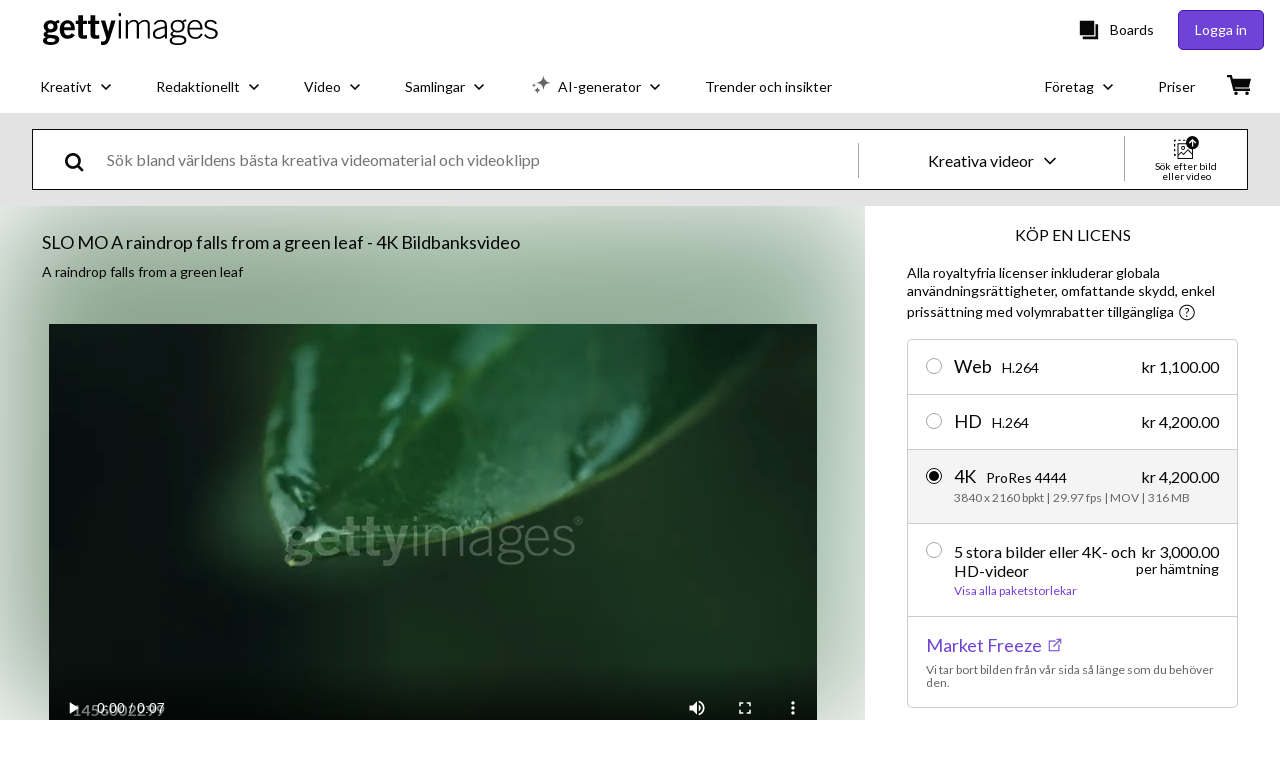

--- FILE ---
content_type: text/html; charset=utf-8
request_url: https://www.gettyimages.se/detail/video/raindrop-falls-from-a-green-leaf-bildbank-med-videomaterial/1456002299
body_size: 55348
content:
<!DOCTYPE html><html class="sv getty no-js" lang="sv" prefix="og: http://ogp.me/ns#"><head><script>window.renderStart = new Date().getTime();
window.currentSite = {
  domainSuffix: "se",
  nickname: "getty",
  isGetty: true,
  isiStock: false,
  countryLanguagePrefix: "",
  tld: "se",
  path: "/detail/video/raindrop-falls-from-a-green-leaf-bildbank-med-videomaterial/1456002299",
  host: "www.gettyimages.se"
}
window.notificationsContext = '';
window.currentApplication = "asset-detail";
window.pipelineId = "3149443";
window.requireCookieConsent = false
window.environment = {
  isProduction: true
}
window.pipelineId = "3149443"
window.experiences = {"reactcreativecarousel":{"is_active":true,"active_offers":{"offers":"Carousel"},"metadata":{"bot":"Carousel","pulse":"true"}},"reactcreativeimageslanding":{"is_active":true,"active_offers":{},"metadata":{"bot":"true"}},"seowhitelistandcanonicals":{"is_active":true,"active_offers":{},"metadata":{"bot":"true"}},"setfederatedcomponentcookies":{"is_active":true,"active_offers":{},"metadata":{"bot":"true"}}}
window.google_tag_manager_id = "GTM-P4WB37"</script><script>(function() {
  window.localeStrings = window.localeStrings || {};
  var lsData = null;
  for (var key in lsData) { window.localeStrings[key] = lsData[key]; }

  window.visitorExperiencesData = window.visitorExperiencesData || {};
  var veData = null;
  for (var key in veData) { window.visitorExperiencesData[key] = veData[key]; }

  //HACK? - SiteMap class script is not loaded yet, but here is where we know the values for its constructor.
  if(!window.siteMap){window.siteMap = {};}
  window.siteMap.constructorValues = {
    location: window.location,
    countryLanguagePrefixes: {},
    languageOnlyPrefixes: {},
    siteMapMethods: null
  };

  window.siteCapabilitiesData = window.siteCapabilitiesData || {};
  var scData = null;
  for (var key in scData) { window.siteCapabilitiesData[key] = scData[key]; }

  window.user = {}
  window.user.isRemembered = false;
  window.user.isSecurelyRemembered = false;
  window.user.isAuthenticated = false;
  window.user.autoSuggestLocale = "sv";
  window.user.isBot = true;
  window.isMobile = false;
  window.user.locale = "sv"
  window.application = {
    app_prefix: "asset-detail"
  };
})();</script><link rel="preconnect" href="//spectrum.gettyimages.com"><link rel="preconnect" href="//media.gettyimages.com"><link rel="dns-prefetch" href="//spectrum.gettyimages.com"><link rel="dns-prefetch" href="//media.gettyimages.com"><link href="https://fonts.gstatic.com" rel="preconnect" /><link href="https://fonts.googleapis.com/css?family=Lato:400,400i,700,700i&amp;subset=latin-ext" rel="stylesheet" /><link href="/favicon.ico" rel="icon" type="image/x-icon" /><link href="/favicon-16x16.png" rel="icon" sizes="16x16" type="image/png" /><link href="/favicon-32x32.png" rel="icon" sizes="32x32" type="image/png" /><link href="/favicon-48x48.png" rel="icon" sizes="48x48" type="image/png" /><link href="/favicon-64x64.png" rel="icon" sizes="64x64" type="image/png" /><link href="/favicon-96x96.png" rel="icon" sizes="96x96" type="image/png" /><link href="/favicon-128x128.png" rel="icon" sizes="128x128" type="image/png" /><link href="/favicon-192x192.png" rel="icon" sizes="192x192" type="image/png" /><link href="/favicon-256x256.png" rel="icon" sizes="256x256" type="image/png" /><link rel="stylesheet" type="text/css" media="all" href="/asset-detail/assets/css/getty.3df17063987c22475567.css"><link rel="stylesheet" type="text/css" media="all" href="/asset-detail/assets/css/application.64a5548edb58f3176762.css"><script type="text/javascript" src="/asset-detail/assets/polyfill.c488898ad8e4dbd27672.js" nomodule="nomodule"></script><script type="text/javascript" src="/asset-detail/assets/application.9a0bf25c4daa5ea613a9.js" defer="defer"></script><title>Slo Mo A Raindrop Falls From A Green Leaf - 4K Bildbanksvideo - Getty Images</title><meta charset="utf-8" /><meta name="csrf-param" content="authenticity_token" />
<meta name="csrf-token" content="k4sSWHNCKNfArLF3kDb9UA3nExbOkUBMZ4owmw1Jc4uI4-AQGsUS056G6xgYygs4VjOXlM0MhC4pXqQNmZCSNw" /><meta name="title" content="Slo Mo A Raindrop Falls From A Green Leaf - 4K Bildbanksvideo - Getty Images" /><meta name="description" content="Hämta autentiska Slo Mo A Raindrop Falls From A Green Leaf royaltyfria bildbanksvideor och -foton. Getty Images erbjuder globala användningsrättigheter och enkel prissättning med volymrabatter." /><meta name="viewport" content="width=device-width, initial-scale=1.0" /><meta name="apple-mobile-web-app-capable" content="yes" /><meta name="apple-mobile-web-app-status-bar-style" content="black-translucent" /><meta name="robots" content="noai, noimageai" /><meta content="Raindrop falls from a green leaf" property="og:title" /><meta content="https://media.gettyimages.com/id/1456002299/sv/video/a-raindrop-falls-from-a-green-leaf.jpg?s=170x170&amp;k=20&amp;c=8ugKCKtKSrv4CVrtmRlH5EHUE-DOGh1C3mhb9wPagkA=" property="og:image" /><meta content="/detail/video/raindrop-falls-from-a-green-leaf-bildbank-med-videomaterial/1456002299" property="og:url" /><meta property="og:image:width" /><meta property="og:image:height" /><meta content="Raindrop falls from a green leaf" property="og:description" /><meta content="sv" property="og:locale" /><meta content="Getty Images" property="og:site_name" /><meta content="article" property="og:type" /><meta content="@gettyimages" name="twitter:site" /><meta content="summary_large_image" name="twitter:card" /><meta content="Raindrop falls from a green leaf" name="twitter:title" /><meta content="https://media.gettyimages.com/id/1456002299/sv/video/a-raindrop-falls-from-a-green-leaf.jpg?s=170x170&amp;k=20&amp;c=8ugKCKtKSrv4CVrtmRlH5EHUE-DOGh1C3mhb9wPagkA=" name="twitter:image" /><meta name="twitter:image:width" /><meta name="twitter:image:height" /><meta content="max-image-preview:large" name="robots" /><meta content="app-id=376812381,app-argument=https://www.gettyimages.se/detail/video/raindrop-falls-from-a-green-leaf-bildbank-med-videomaterial/1456002299" name="apple-itunes-app" /><meta content="https://media.gettyimages.com/id/1456002299/sv/video/a-raindrop-falls-from-a-green-leaf.mp4?s=mp4-640x640-gi&amp;k=20&amp;c=2hqsC89lzIJUULiKbdKxQRSZaz6nTpTvjYpDev5DxKA=" property="og:video" /><meta content="https://media.gettyimages.com/id/1456002299/sv/video/a-raindrop-falls-from-a-green-leaf.mp4?s=mp4-640x640-gi&amp;k=20&amp;c=2hqsC89lzIJUULiKbdKxQRSZaz6nTpTvjYpDev5DxKA=" property="og:video:secure_url" /><meta content="video/mp4" property="og:video:type" /><meta property="og:video:width" /><meta property="og:video:height" /><link href="https://www.gettyimages.com.au/detail/video/raindrop-falls-from-a-green-leaf-stock-footage/1456002299" hreflang="en-AU" rel="alternate" /><link href="https://www.gettyimages.be/detail/video/raindrop-falls-from-a-green-leaf-stockfootage/1456002299" hreflang="nl-BE" rel="alternate" /><link href="https://www.gettyimages.com.br/detail/v%C3%ADdeo/raindrop-falls-from-a-green-leaf-imagens-de-arquivo/1456002299" hreflang="pt-BR" rel="alternate" /><link href="https://www.gettyimages.ca/detail/video/raindrop-falls-from-a-green-leaf-stock-footage/1456002299" hreflang="en-CA" rel="alternate" /><link href="https://www.gettyimages.dk/detail/video/raindrop-falls-from-a-green-leaf-stock-footage/1456002299" hreflang="en-DK" rel="alternate" /><link href="https://www.gettyimages.de/detail/video/raindrop-falls-from-a-green-leaf-stock-filmmaterial/1456002299" hreflang="de" rel="alternate" /><link href="https://www.gettyimages.es/detail/v%C3%ADdeo/raindrop-falls-from-a-green-leaf-pel%C3%ADculas-de-stock/1456002299" hreflang="es" rel="alternate" /><link href="https://www.gettyimages.fr/detail/vid%C3%A9o/raindrop-falls-from-a-green-leaf-film/1456002299" hreflang="fr" rel="alternate" /><link href="https://www.gettyimages.in/detail/video/raindrop-falls-from-a-green-leaf-stock-footage/1456002299" hreflang="en-IN" rel="alternate" /><link href="https://www.gettyimages.ie/detail/video/raindrop-falls-from-a-green-leaf-stock-footage/1456002299" hreflang="en-IE" rel="alternate" /><link href="https://www.gettyimages.it/detail/video/raindrop-falls-from-a-green-leaf-filmati-stock/1456002299" hreflang="it" rel="alternate" /><link href="https://www.gettyimages.com.mx/detail/v%C3%ADdeo/raindrop-falls-from-a-green-leaf-pel%C3%ADculas-de-stock/1456002299" hreflang="es-MX" rel="alternate" /><link href="https://www.gettyimages.nl/detail/video/raindrop-falls-from-a-green-leaf-stockfootage/1456002299" hreflang="nl" rel="alternate" /><link href="https://www.gettyimages.co.nz/detail/video/raindrop-falls-from-a-green-leaf-stock-footage/1456002299" hreflang="en-NZ" rel="alternate" /><link href="https://www.gettyimages.no/detail/video/raindrop-falls-from-a-green-leaf-stock-footage/1456002299" hreflang="en-NO" rel="alternate" /><link href="https://www.gettyimages.at/detail/video/raindrop-falls-from-a-green-leaf-stock-filmmaterial/1456002299" hreflang="de-AT" rel="alternate" /><link href="https://www.gettyimages.pt/detail/v%C3%ADdeo/raindrop-falls-from-a-green-leaf-filmes-de-arquivo/1456002299" hreflang="pt" rel="alternate" /><link href="https://www.gettyimages.ch/detail/video/raindrop-falls-from-a-green-leaf-stock-filmmaterial/1456002299" hreflang="de-CH" rel="alternate" /><link href="https://www.gettyimages.fi/detail/video/raindrop-falls-from-a-green-leaf-tiedostopankin-materiaali/1456002299" hreflang="en-FI" rel="alternate" /><link href="https://www.gettyimages.se/detail/video/raindrop-falls-from-a-green-leaf-bildbank-med-videomaterial/1456002299" hreflang="sv" rel="alternate" /><link href="https://www.gettyimages.ae/detail/video/raindrop-falls-from-a-green-leaf-stock-footage/1456002299" hreflang="en-AE" rel="alternate" /><link href="https://www.gettyimages.co.uk/detail/video/raindrop-falls-from-a-green-leaf-stock-footage/1456002299" hreflang="en-GB" rel="alternate" /><link href="https://www.gettyimages.com/detail/video/raindrop-falls-from-a-green-leaf-stock-footage/1456002299" hreflang="en-US" rel="alternate" /><link href="https://www.gettyimages.hk/detail/%E5%BD%B1%E7%89%87/raindrop-falls-from-a-green-leaf-%E5%BD%B1%E5%83%8F%E6%AA%94/1456002299" hreflang="zh-HK" rel="alternate" /><link href="https://www.gettyimages.co.jp/detail/%E5%8B%95%E7%94%BB/raindrop-falls-from-a-green-leaf-%E3%82%B9%E3%83%88%E3%83%83%E3%82%AF%E5%8B%95%E7%94%BB/1456002299" hreflang="ja" rel="alternate" /><link href="https://www.gettyimages.com/detail/video/raindrop-falls-from-a-green-leaf-stock-footage/1456002299" hreflang="x-default" rel="alternate" /><link href="/detail/video/raindrop-falls-from-a-green-leaf-bildbank-med-videomaterial/1456002299" rel="canonical" /><link href="/sign-in?returnurl=%2Fdetail%2Fvideo%2Fraindrop-falls-from-a-green-leaf-bildbank-med-videomaterial%2F1456002299" rel="signin" /><link href="/purchase/cart" rel="cart" /><link href="http://www.gettyimages.se/opensearch.xml" rel="search" type="application/opensearchdescription+xml" /></head><body class="asset_detail_container asset-detail-page"><meta name="itemType" content="https://schema.org/WebPage" /><div id="header-wrapper">      <script type="application/json" data-component='Header'>
        {"layout":"full","currentPage":"asset_detail","showEnterpriseDropdown":true,"linkDisabled":false}
      </script>
      <script type="text/javascript">if(!window.remotes) { window.remotes = {}; }</script><link rel="stylesheet" href="/components/global-nav/static/css/alliance-ui-styles.96f78420de99040ee2c7.css"/><link rel="stylesheet" href="/components/global-nav/static/css/9385.cadda3a6b24fcf29ec05.css"/><link rel="stylesheet" href="/components/global-nav/static/css/components-getty-Header.70d5f83c24aae5bd521a.css"/><link rel="stylesheet" href="/components/global-nav/static/css/Header.f22ce4f2595e3f5f52d1.css"/><script src="/components/global-nav/static/remoteEntry.54dd08ba2971bc1ee616.js" integrity="sha384-1fR4o0kAXq4b/1tX9bUEd3eGLnUf/nnMdZCLjDPVhyL9XjVjOgob3jeT7q77bovg" defer=""></script><script src="/components/global-nav/static/7029.021356130f6d91d785e2.js" integrity="sha384-/Rubeahr1lNg/4r6vFydVMt2wEBLd9LTtYiXoPq6jbAeEjGpvghkalM5cjThaS/R" defer=""></script><script src="/components/global-nav/static/Header.cd285e831d4093f0ab52.js" integrity="sha384-vFxU8CzQkzdJPn5TGsOGDF7z5s9ko19ZzEH4j77j1ngKWNNkU3CA2E0uv2wzQ6+p" defer=""></script><script src="/components/global-nav/static/getty-js.195d9ec4f281e473f9f9.js" integrity="sha384-9dCQoIYD6JaN6DUuHsI0rUSc23SOAgrbp9rMksq5yNcynk9sHUW0pIsBcoH8tWFG" defer=""></script><script src="/components/global-nav/static/locales-getty-sv.6b81e1150822f8cd9326.js" integrity="sha384-BGwUBWZBrAVmm5B7AG3Rt7Xu72UDojWD+/0eXi2i1R3FnSt+P6DCgg6Zqf/nMaNx" defer=""></script><script src="/components/global-nav/static/7753.e8e37fbb58e65fe58f6d.js" integrity="sha384-oj4NW7yTrtNI7lWqvhxN6PGC8/7AmDMPpIWAH7haDFxC5nwICkAyZQpl7QUEoInB" defer=""></script><script src="/components/global-nav/static/5000.e78876c5ea36791488c2.js" integrity="sha384-bNcnkBEg8GZnM5zoPw7l52xEfygz1egB6nFUZVCUpI5yJumoRSW4qJpLhN8fAglU" defer=""></script><script src="/components/global-nav/static/2482.66dcf6f1816a77e20a1f.js" integrity="sha384-KoN7VKfGsCUidco3NX/BL9LKqPSVCciqdgF7rhEI2UpvbyK74qeFo957CLnUxaE+" defer=""></script><script src="/components/global-nav/static/4176.93100ad5d38a406d7c2d.js" integrity="sha384-z5g9G4DQO3a2AKdzDfUYVDw7ni1WMf0zIxVP8slKmsBvpX9xnpbbH/62IMW4kWfe" defer=""></script><script src="/components/global-nav/static/7054.b2cbdc11df5af4c3a34b.js" integrity="sha384-h9uxpRBL/yzoW3ZcdqvleCZlYHP+HYORSfy1HC0DnCqFID2d41XzY48LbVIeKqX6" defer=""></script><script src="/components/global-nav/static/components-getty-Header.b757d62fcf2c908d2899.js" integrity="sha384-BY0/u5+NJjf+8o3ZWezCHt545XHWipo/i9/2oZiCO/XqKMjOCD8WciRTtdx54e/x" defer=""></script><div ng-non-bindable="true" data-component="Header" data-prerender="true" data-app="global_nav" data-locale="sv" data-site="getty" data-federated-component="true" data-root="false"><!--$--><script id="header_704626" type="text/javascript">if(!window.remotes['global_nav']){window.remotes['global_nav']={};}
    window.remotes['global_nav']['header']={};
    window.remotes['global_nav']['header'].state="%7B%22mutations%22%3A%5B%5D%2C%22queries%22%3A%5B%7B%22dehydratedAt%22%3A1769108448137%2C%22state%22%3A%7B%22data%22%3A%7B%22premiumDashBoardEnabled%22%3Afalse%2C%22isAnonymous%22%3Atrue%2C%22isAuthenticated%22%3Afalse%2C%22isKnownUser%22%3Afalse%2C%22isBot%22%3Atrue%2C%22isTeamLeader%22%3Afalse%2C%22isTeamMember%22%3Afalse%2C%22billingCountryCode%22%3A%22SWE%22%2C%22hasActiveGenerationAgreement%22%3Afalse%2C%22isEligibleForPremiumPlusMusic%22%3Atrue%2C%22displayName%22%3A%22%22%2C%22emergencyBannersData%22%3A%7B%7D%2C%22creativeTrendingSearchLinksImage%22%3A%5B%7B%22name%22%3A%22Greenland%22%2C%22gaName%22%3A%22Greenland%22%2C%22href%22%3A%22%2Ffotografier%2Fgreenland%22%7D%2C%7B%22name%22%3A%22Recycle%20Icon%22%2C%22gaName%22%3A%22Recycle%20Icon%22%2C%22href%22%3A%22%2Ffotografier%2Frecycle-icon%22%7D%2C%7B%22name%22%3A%22Creativity%22%2C%22gaName%22%3A%22Creativity%22%2C%22href%22%3A%22%2Ffotografier%2Fcreativity%22%7D%2C%7B%22name%22%3A%22Salmon%22%2C%22gaName%22%3A%22Salmon%22%2C%22href%22%3A%22%2Ffotografier%2Fsalmon%22%7D%2C%7B%22name%22%3A%22House%22%2C%22gaName%22%3A%22House%22%2C%22href%22%3A%22%2Ffotografier%2Fhouse%22%7D%2C%7B%22name%22%3A%22Floor%20Cleaning%22%2C%22gaName%22%3A%22Floor%20Cleaning%22%2C%22href%22%3A%22%2Ffotografier%2Ffloor-cleaning%22%7D%2C%7B%22name%22%3A%22Flowers%22%2C%22gaName%22%3A%22Flowers%22%2C%22href%22%3A%22%2Ffotografier%2Fflowers%22%7D%2C%7B%22name%22%3A%22World%20Map%22%2C%22gaName%22%3A%22World%20Map%22%2C%22href%22%3A%22%2Ffotografier%2Fworld-map%22%7D%2C%7B%22name%22%3A%22Stress%22%2C%22gaName%22%3A%22Stress%22%2C%22href%22%3A%22%2Ffotografier%2Fstress%22%7D%2C%7B%22name%22%3A%22Parrot%22%2C%22gaName%22%3A%22Parrot%22%2C%22href%22%3A%22%2Ffotografier%2Fparrot%22%7D%2C%7B%22name%22%3A%22Trondheim%22%2C%22gaName%22%3A%22Trondheim%22%2C%22href%22%3A%22%2Ffotografier%2Ftrondheim%22%7D%2C%7B%22name%22%3A%22Hohenzollern%20Castle%22%2C%22gaName%22%3A%22Hohenzollern%20Castle%22%2C%22href%22%3A%22%2Ffotografier%2Fhohenzollern-castle%22%7D%2C%7B%22name%22%3A%22People%22%2C%22gaName%22%3A%22People%22%2C%22href%22%3A%22%2Ffotografier%2Fpeople%22%7D%2C%7B%22name%22%3A%22Bankruptcy%22%2C%22gaName%22%3A%22Bankruptcy%22%2C%22href%22%3A%22%2Ffotografier%2Fbankruptcy%22%7D%2C%7B%22name%22%3A%22Digital%22%2C%22gaName%22%3A%22Digital%22%2C%22href%22%3A%22%2Ffotografier%2Fdigital%22%7D%2C%7B%22name%22%3A%22Swedish%20Money%22%2C%22gaName%22%3A%22Swedish%20Money%22%2C%22href%22%3A%22%2Ffotografier%2Fswedish-money%22%7D%2C%7B%22name%22%3A%22Laptop%22%2C%22gaName%22%3A%22Laptop%22%2C%22href%22%3A%22%2Ffotografier%2Flaptop%22%7D%2C%7B%22name%22%3A%22Arrow%22%2C%22gaName%22%3A%22Arrow%22%2C%22href%22%3A%22%2Ffotografier%2Farrow%22%7D%2C%7B%22name%22%3A%22Woman%20Hair%22%2C%22gaName%22%3A%22Woman%20Hair%22%2C%22href%22%3A%22%2Ffotografier%2Fwoman-hair%22%7D%2C%7B%22name%22%3A%22Book%20Icon%22%2C%22gaName%22%3A%22Book%20Icon%22%2C%22href%22%3A%22%2Ffotografier%2Fbook-icon%22%7D%5D%2C%22creativeTrendingSearchLinksVideo%22%3A%5B%7B%22name%22%3A%22Trondheim%22%2C%22gaName%22%3A%22Trondheim%22%2C%22href%22%3A%22%2Fvideor%2Ftrondheim%22%7D%2C%7B%22name%22%3A%22Dancing%22%2C%22gaName%22%3A%22Dancing%22%2C%22href%22%3A%22%2Fvideor%2Fdancing%22%7D%2C%7B%22name%22%3A%22Placing%20Wifi%20Router%22%2C%22gaName%22%3A%22Placing%20Wifi%20Router%22%2C%22href%22%3A%22%2Fvideor%2Fplacing-wifi-router%22%7D%2C%7B%22name%22%3A%22Usa%20Flag%22%2C%22gaName%22%3A%22Usa%20Flag%22%2C%22href%22%3A%22%2Fvideor%2Fusa-flag%22%7D%5D%2C%22creativeTrendingSearchLinksIllustration%22%3A%5B%7B%22name%22%3A%22Pilsymbol%22%2C%22gaName%22%3A%22Arrows%22%2C%22href%22%3A%22%2Fillustrationer%2Fpilsymbol%22%7D%2C%7B%22name%22%3A%22Bakgrund%22%2C%22gaName%22%3A%22Backgrounds%22%2C%22href%22%3A%22%2Fillustrationer%2Fbakgrund%22%7D%2C%7B%22name%22%3A%22Ikoner%22%2C%22gaName%22%3A%22Icons%22%2C%22href%22%3A%22%2Fillustrationer%2Fikoner%22%7D%2C%7B%22name%22%3A%22Textur%22%2C%22gaName%22%3A%22Textures%22%2C%22href%22%3A%22%2Fillustrationer%2Ftextur%22%7D%2C%7B%22name%22%3A%22Sociala%20medier%22%2C%22gaName%22%3A%22Social%20Media%22%2C%22href%22%3A%22%2Fillustrationer%2Fsociala-medier%22%7D%5D%2C%22creativeTrendingSearchLinksVector%22%3A%5B%7B%22name%22%3A%22Arrow%22%2C%22gaName%22%3A%22Arrow%22%2C%22href%22%3A%22%2Fvektorer%2Farrow%22%7D%2C%7B%22name%22%3A%22Recycle%20Icon%22%2C%22gaName%22%3A%22Recycle%20Icon%22%2C%22href%22%3A%22%2Fvektorer%2Frecycle-icon%22%7D%2C%7B%22name%22%3A%22Flowers%22%2C%22gaName%22%3A%22Flowers%22%2C%22href%22%3A%22%2Fvektorer%2Fflowers%22%7D%2C%7B%22name%22%3A%22World%20Map%22%2C%22gaName%22%3A%22World%20Map%22%2C%22href%22%3A%22%2Fvektorer%2Fworld-map%22%7D%2C%7B%22name%22%3A%22Book%20Icon%22%2C%22gaName%22%3A%22Book%20Icon%22%2C%22href%22%3A%22%2Fvektorer%2Fbook-icon%22%7D%5D%2C%22editorialTrendingSearchLinksImage%22%3A%5B%7B%22name%22%3A%22Michael%20Carrick%22%2C%22gaName%22%3A%22Michael%20Carrick%22%2C%22href%22%3A%22%2Ffotografier%2Fmichael-carrick%22%7D%2C%7B%22name%22%3A%22Donald%20Trump%22%2C%22gaName%22%3A%22Donald%20Trump%22%2C%22href%22%3A%22%2Ffotografier%2Fdonald-trump%22%7D%2C%7B%22name%22%3A%22Manchester%20United%22%2C%22gaName%22%3A%22Manchester%20United%22%2C%22href%22%3A%22%2Ffotografier%2Fmanchester-united%22%7D%2C%7B%22name%22%3A%22Valentino%20Garavani%22%2C%22gaName%22%3A%22Valentino%20Garavani%22%2C%22href%22%3A%22%2Ffotografier%2Fvalentino-garavani%22%7D%2C%7B%22name%22%3A%22Minja%20Korhonen%22%2C%22gaName%22%3A%22Minja%20Korhonen%22%2C%22href%22%3A%22%2Ffotografier%2Fminja-korhonen%22%7D%2C%7B%22name%22%3A%22Jennifer%20Lopez%22%2C%22gaName%22%3A%22Jennifer%20Lopez%22%2C%22href%22%3A%22%2Ffotografier%2Fjennifer-lopez%22%7D%2C%7B%22name%22%3A%22Unox%22%2C%22gaName%22%3A%22Unox%22%2C%22href%22%3A%22%2Ffotografier%2Funox%22%7D%2C%7B%22name%22%3A%22Ferran%20Torres%22%2C%22gaName%22%3A%22Ferran%20Torres%22%2C%22href%22%3A%22%2Ffotografier%2Fferran-torres%22%7D%2C%7B%22name%22%3A%22Ellen%20Wangerheim%22%2C%22gaName%22%3A%22Ellen%20Wangerheim%22%2C%22href%22%3A%22%2Ffotografier%2Fellen-wangerheim%22%7D%2C%7B%22name%22%3A%22Aston%20Villa%22%2C%22gaName%22%3A%22Aston%20Villa%22%2C%22href%22%3A%22%2Ffotografier%2Faston-villa%22%7D%2C%7B%22name%22%3A%22Jennifer%20Lawrence%22%2C%22gaName%22%3A%22Jennifer%20Lawrence%22%2C%22href%22%3A%22%2Ffotografier%2Fjennifer-lawrence%22%7D%2C%7B%22name%22%3A%22Timothy%20Busfield%22%2C%22gaName%22%3A%22Timothy%20Busfield%22%2C%22href%22%3A%22%2Ffotografier%2Ftimothy-busfield%22%7D%2C%7B%22name%22%3A%22Emil%20Liekari%22%2C%22gaName%22%3A%22Emil%20Liekari%22%2C%22href%22%3A%22%2Ffotografier%2Femil-liekari%22%7D%2C%7B%22name%22%3A%22Sebastian%20Aho%22%2C%22gaName%22%3A%22Sebastian%20Aho%22%2C%22href%22%3A%22%2Ffotografier%2Fsebastian-aho%22%7D%2C%7B%22name%22%3A%22Solskjaer%22%2C%22gaName%22%3A%22Solskjaer%22%2C%22href%22%3A%22%2Ffotografier%2Fsolskjaer%22%7D%2C%7B%22name%22%3A%22Xabi%20Alonso%22%2C%22gaName%22%3A%22Xabi%20Alonso%22%2C%22href%22%3A%22%2Ffotografier%2Fxabi-alonso%22%7D%2C%7B%22name%22%3A%22Hansi%20Flick%22%2C%22gaName%22%3A%22Hansi%20Flick%22%2C%22href%22%3A%22%2Ffotografier%2Fhansi-flick%22%7D%2C%7B%22name%22%3A%22Silvio%20Fauner%22%2C%22gaName%22%3A%22Silvio%20Fauner%22%2C%22href%22%3A%22%2Ffotografier%2Fsilvio-fauner%22%7D%2C%7B%22name%22%3A%22Antonio%20Conte%22%2C%22gaName%22%3A%22Antonio%20Conte%22%2C%22href%22%3A%22%2Ffotografier%2Fantonio-conte%22%7D%5D%2C%22editorialTrendingSearchLinksVideo%22%3A%5B%5D%2C%22editorialTrendingSearchLinksNews%22%3A%5B%7B%22name%22%3A%22Donald%20Trump%22%2C%22gaName%22%3A%22Donald%20Trump%22%2C%22href%22%3A%22%2Ffotografier%2Fdonald-trump%22%7D%2C%7B%22name%22%3A%22Iran%22%2C%22gaName%22%3A%22Iran%22%2C%22href%22%3A%22%2Ffotografier%2Firan%22%7D%2C%7B%22name%22%3A%22Rasmussen%22%2C%22gaName%22%3A%22Rasmussen%22%2C%22href%22%3A%22%2Ffotografier%2Frasmussen%22%7D%5D%2C%22editorialTrendingSearchLinksSports%22%3A%5B%7B%22name%22%3A%22Michael%20Carrick%22%2C%22gaName%22%3A%22Michael%20Carrick%22%2C%22href%22%3A%22%2Ffotografier%2Fmichael-carrick%22%7D%2C%7B%22name%22%3A%22Manchester%20United%22%2C%22gaName%22%3A%22Manchester%20United%22%2C%22href%22%3A%22%2Ffotografier%2Fmanchester-united%22%7D%2C%7B%22name%22%3A%22Minja%20Korhonen%22%2C%22gaName%22%3A%22Minja%20Korhonen%22%2C%22href%22%3A%22%2Ffotografier%2Fminja-korhonen%22%7D%2C%7B%22name%22%3A%22Unox%22%2C%22gaName%22%3A%22Unox%22%2C%22href%22%3A%22%2Ffotografier%2Funox%22%7D%2C%7B%22name%22%3A%22Ferran%20Torres%22%2C%22gaName%22%3A%22Ferran%20Torres%22%2C%22href%22%3A%22%2Ffotografier%2Fferran-torres%22%7D%2C%7B%22name%22%3A%22Aston%20Villa%22%2C%22gaName%22%3A%22Aston%20Villa%22%2C%22href%22%3A%22%2Ffotografier%2Faston-villa%22%7D%2C%7B%22name%22%3A%22Emil%20Liekari%22%2C%22gaName%22%3A%22Emil%20Liekari%22%2C%22href%22%3A%22%2Ffotografier%2Femil-liekari%22%7D%2C%7B%22name%22%3A%22Ellen%20Wangerheim%22%2C%22gaName%22%3A%22Ellen%20Wangerheim%22%2C%22href%22%3A%22%2Ffotografier%2Fellen-wangerheim%22%7D%2C%7B%22name%22%3A%22Florian%20Wirtz%22%2C%22gaName%22%3A%22Florian%20Wirtz%22%2C%22href%22%3A%22%2Ffotografier%2Fflorian-wirtz%22%7D%2C%7B%22name%22%3A%22Xabi%20Alonso%22%2C%22gaName%22%3A%22Xabi%20Alonso%22%2C%22href%22%3A%22%2Ffotografier%2Fxabi-alonso%22%7D%2C%7B%22name%22%3A%22Ronald%20Araujo%22%2C%22gaName%22%3A%22Ronald%20Araujo%22%2C%22href%22%3A%22%2Ffotografier%2Fronald-araujo%22%7D%2C%7B%22name%22%3A%22Iida%20Karhunen%22%2C%22gaName%22%3A%22Iida%20Karhunen%22%2C%22href%22%3A%22%2Ffotografier%2Fiida-karhunen%22%7D%2C%7B%22name%22%3A%22Solskjaer%22%2C%22gaName%22%3A%22Solskjaer%22%2C%22href%22%3A%22%2Ffotografier%2Fsolskjaer%22%7D%2C%7B%22name%22%3A%22Declan%20Rice%20Arsenal%22%2C%22gaName%22%3A%22Declan%20Rice%20Arsenal%22%2C%22href%22%3A%22%2Ffotografier%2Fdeclan-rice-arsenal%22%7D%2C%7B%22name%22%3A%22Layla%20Drury%22%2C%22gaName%22%3A%22Layla%20Drury%22%2C%22href%22%3A%22%2Ffotografier%2Flayla-drury%22%7D%2C%7B%22name%22%3A%22Lucy%20Newell%22%2C%22gaName%22%3A%22Lucy%20Newell%22%2C%22href%22%3A%22%2Ffotografier%2Flucy-newell%22%7D%2C%7B%22name%22%3A%22Lauri%20Vuorinen%22%2C%22gaName%22%3A%22Lauri%20Vuorinen%22%2C%22href%22%3A%22%2Ffotografier%2Flauri-vuorinen%22%7D%2C%7B%22name%22%3A%22Hansi%20Flick%22%2C%22gaName%22%3A%22Hansi%20Flick%22%2C%22href%22%3A%22%2Ffotografier%2Fhansi-flick%22%7D%2C%7B%22name%22%3A%22Arsenal%22%2C%22gaName%22%3A%22Arsenal%22%2C%22href%22%3A%22%2Ffotografier%2Farsenal%22%7D%2C%7B%22name%22%3A%22Oliver%20Kapanen%22%2C%22gaName%22%3A%22Oliver%20Kapanen%22%2C%22href%22%3A%22%2Ffotografier%2Foliver-kapanen%22%7D%5D%2C%22editorialTrendingSearchLinksEntertainment%22%3A%5B%7B%22name%22%3A%22Valentino%20Garavani%22%2C%22gaName%22%3A%22Valentino%20Garavani%22%2C%22href%22%3A%22%2Ffotografier%2Fvalentino-garavani%22%7D%2C%7B%22name%22%3A%22Jennifer%20Lopez%22%2C%22gaName%22%3A%22Jennifer%20Lopez%22%2C%22href%22%3A%22%2Ffotografier%2Fjennifer-lopez%22%7D%2C%7B%22name%22%3A%22Jennifer%20Lawrence%22%2C%22gaName%22%3A%22Jennifer%20Lawrence%22%2C%22href%22%3A%22%2Ffotografier%2Fjennifer-lawrence%22%7D%2C%7B%22name%22%3A%22Timothy%20Busfield%22%2C%22gaName%22%3A%22Timothy%20Busfield%22%2C%22href%22%3A%22%2Ffotografier%2Ftimothy-busfield%22%7D%2C%7B%22name%22%3A%22Harry%20Styles%22%2C%22gaName%22%3A%22Harry%20Styles%22%2C%22href%22%3A%22%2Ffotografier%2Fharry-styles%22%7D%2C%7B%22name%22%3A%22Melissa%20Gilbert%22%2C%22gaName%22%3A%22Melissa%20Gilbert%22%2C%22href%22%3A%22%2Ffotografier%2Fmelissa-gilbert%22%7D%5D%2C%22editorialTrendingSearchLinksFashion%22%3A%5B%7B%22name%22%3A%22Valentino%20Garavani%22%2C%22gaName%22%3A%22Valentino%20Garavani%22%2C%22href%22%3A%22%2Ffotografier%2Fvalentino-garavani%22%7D%2C%7B%22name%22%3A%22Jennifer%20Lopez%22%2C%22gaName%22%3A%22Jennifer%20Lopez%22%2C%22href%22%3A%22%2Ffotografier%2Fjennifer-lopez%22%7D%5D%2C%22editorialTrendingSearchLinksArchive%22%3A%5B%7B%22name%22%3A%22Valentino%20Garavani%22%2C%22gaName%22%3A%22Valentino%20Garavani%22%2C%22href%22%3A%22%2Ffotografier%2Fvalentino-garavani%22%7D%2C%7B%22name%22%3A%22Wislawa%20Szymborska%22%2C%22gaName%22%3A%22Wislawa%20Szymborska%22%2C%22href%22%3A%22%2Ffotografier%2Fwislawa-szymborska%22%7D%2C%7B%22name%22%3A%22World%20War%20I%2019141918%22%2C%22gaName%22%3A%22World%20War%20I%2019141918%22%2C%22href%22%3A%22%2Ffotografier%2Fworld-war-i-19141918%22%7D%5D%2C%22gettyCreativePopularCategories%22%3A%7B%22illustrations%22%3A%5B%7B%22trackingLabel%22%3A%22Backgrounds%22%2C%22localizedLinkText%22%3A%22Bakgrunder%22%2C%22path%22%3A%22%2Fbildbanksillustrationer%2Fbakgrunder%22%7D%2C%7B%22trackingLabel%22%3A%22Business%20and%20Finance%22%2C%22localizedLinkText%22%3A%22Aff%C3%A4rer%20och%20finans%22%2C%22path%22%3A%22%2Fbildbanksillustrationer%2Faff%25C3%25A4rer-och-finans%22%7D%2C%7B%22trackingLabel%22%3A%22Cartoons%20and%20Comics%22%2C%22localizedLinkText%22%3A%22Seriefigurer-%20och%20tidningar%22%2C%22path%22%3A%22%2Fbildbanksillustrationer%2Fseriefigurer-och-serietidninga%22%7D%2C%7B%22trackingLabel%22%3A%22Education%22%2C%22localizedLinkText%22%3A%22Utbildning%22%2C%22path%22%3A%22%2Fbildbanksillustrationer%2Futbildning%22%7D%2C%7B%22trackingLabel%22%3A%22Emblems%20Banners%20and%20Badges%22%2C%22localizedLinkText%22%3A%22Emblems%2C%20banners%20and%20brickor%22%2C%22path%22%3A%22%2Fbildbanksillustrationer%2Femblem-banners-och-brickor%22%7D%2C%7B%22trackingLabel%22%3A%22Family%22%2C%22localizedLinkText%22%3A%22Familj%22%2C%22path%22%3A%22%2Fbildbanksillustrationer%2Ffamilj%22%7D%2C%7B%22trackingLabel%22%3A%22Fashion%20and%20Beauty%22%2C%22localizedLinkText%22%3A%22Mode%20och%20sk%C3%B6nhet%22%2C%22path%22%3A%22%2Fbildbanksillustrationer%2Fmode-och-sk%25C3%25B6nhet%22%7D%2C%7B%22trackingLabel%22%3A%22Fitness%20and%20Wellness%22%2C%22localizedLinkText%22%3A%22Fitness%20och%20h%C3%A4lsa%22%2C%22path%22%3A%22%2Fbildbanksillustrationer%2Ffitness-och-h%25C3%25A4lsa%22%7D%2C%7B%22trackingLabel%22%3A%22Flags%20and%20Maps%22%2C%22localizedLinkText%22%3A%22Flaggor%20och%20kartor%22%2C%22path%22%3A%22%2Fbildbanksillustrationer%2Fflaggor-och-karto%22%7D%2C%7B%22trackingLabel%22%3A%22Food%20and%20Drink%22%2C%22localizedLinkText%22%3A%22Mat%20och%20dryck%22%2C%22path%22%3A%22%2Fbildbanksillustrationer%2Fmat-och-dryck%22%7D%2C%7B%22trackingLabel%22%3A%22Frames%20and%20Borders%22%2C%22localizedLinkText%22%3A%22Ramar%20och%20kanter%22%2C%22path%22%3A%22%2Fbildbanksillustrationer%2Framar-och-kanter%22%7D%2C%7B%22trackingLabel%22%3A%22Healthcare%20and%20Medicine%22%2C%22localizedLinkText%22%3A%22Sjukv%C3%A5rd%20och%20medicin%22%2C%22path%22%3A%22%2Fbildbanksillustrationer%2Fsjukv%25C3%25A5rd-och-medicin%22%7D%2C%7B%22trackingLabel%22%3A%22Holidays%20and%20Seasonal%22%2C%22localizedLinkText%22%3A%22Helgdagar%20och%20s%C3%A4songer%22%2C%22path%22%3A%22%2Fbildbanksillustrationer%2Fhelgdagar-och-s%25C3%25A4songer%22%7D%2C%7B%22trackingLabel%22%3A%22Icons%22%2C%22localizedLinkText%22%3A%22Ikoner%22%2C%22path%22%3A%22%2Fbildbanksillustrationer%2Fikoner%22%7D%2C%7B%22trackingLabel%22%3A%22Infographics%22%2C%22localizedLinkText%22%3A%22Informationsgrafik%22%2C%22path%22%3A%22%2Fbildbanksillustrationer%2Finformationsgrafik%22%7D%2C%7B%22trackingLabel%22%3A%22Interface%20Elements%22%2C%22localizedLinkText%22%3A%22Gr%C3%A4nssnittselement%22%2C%22path%22%3A%22%2Fbildbanksillustrationer%2Fgr%25C3%25A4nssnittselement%22%7D%2C%7B%22trackingLabel%22%3A%22Jobs%20and%20Careers%22%2C%22localizedLinkText%22%3A%22Arbeten%20och%20karri%C3%A4r%22%2C%22path%22%3A%22%2Fbildbanksillustrationer%2Farbeten-och-karri%25C3%25A4r%22%7D%2C%7B%22trackingLabel%22%3A%22Lifestyle%22%2C%22localizedLinkText%22%3A%22Livsstil%22%2C%22path%22%3A%22%2Fbildbanksillustrationer%2Flivsstil%22%7D%2C%7B%22trackingLabel%22%3A%22Moods%20and%20Feelings%22%2C%22localizedLinkText%22%3A%22Hum%C3%B6r%20och%20k%C3%A4nslor%22%2C%22path%22%3A%22%2Fbildbanksillustrationer%2Fhum%25C3%25B6r-och-k%25C3%25A4nslor%22%7D%2C%7B%22trackingLabel%22%3A%22Nature%20and%20Landscapes%22%2C%22localizedLinkText%22%3A%22Natur%20och%20landskap%22%2C%22path%22%3A%22%2Fbildbanksillustrationer%2Fnatur-och-landskap%22%7D%2C%7B%22trackingLabel%22%3A%22Pets%20and%20Animals%22%2C%22localizedLinkText%22%3A%22Husdjur%20och%20djur%22%2C%22path%22%3A%22%2Fbildbanksillustrationer%2Fhusdjur-och-djur%22%7D%2C%7B%22trackingLabel%22%3A%22Product%20Mockups%22%2C%22localizedLinkText%22%3A%22Produktprototyper%22%2C%22path%22%3A%22%2Fbildbanksillustrationer%2Fproduktprototyper%22%7D%2C%7B%22trackingLabel%22%3A%22Science%20and%20Technology%22%2C%22localizedLinkText%22%3A%22Vetenskap%20och%20teknik%22%2C%22path%22%3A%22%2Fbildbanksillustrationer%2Fvetenskap-och-teknik%22%7D%2C%7B%22trackingLabel%22%3A%22Silhouettes%22%2C%22localizedLinkText%22%3A%22Silhuetter%22%2C%22path%22%3A%22%2Fbildbanksillustrationer%2Fsilhuetter%22%7D%2C%7B%22trackingLabel%22%3A%22Special%20Occasions%22%2C%22localizedLinkText%22%3A%22S%C3%A4rskilda%20tillf%C3%A4llen%22%2C%22path%22%3A%22%2Fbildbanksillustrationer%2Fs%25C3%25A4rskilda-tillf%25C3%25A4llen%22%7D%2C%7B%22trackingLabel%22%3A%22Sports%22%2C%22localizedLinkText%22%3A%22Sporter%22%2C%22path%22%3A%22%2Fbildbanksillustrationer%2Fsporter%22%7D%2C%7B%22trackingLabel%22%3A%22Tattoos%22%2C%22localizedLinkText%22%3A%22Tatueringar%22%2C%22path%22%3A%22%2Fbildbanksillustrationer%2Ftatueringar%22%7D%2C%7B%22trackingLabel%22%3A%22Templates%22%2C%22localizedLinkText%22%3A%22Mallar%22%2C%22path%22%3A%22%2Fbildbanksillustrationer%2Fmallar%22%7D%2C%7B%22trackingLabel%22%3A%22Textures%20and%20Patterns%22%2C%22localizedLinkText%22%3A%22Texturer%20och%20m%C3%B6nster%22%2C%22path%22%3A%22%2Fbildbanksillustrationer%2Ftexturer-och-m%25C3%25B6nster%22%7D%2C%7B%22trackingLabel%22%3A%22Transportation%22%2C%22localizedLinkText%22%3A%22Transport%22%2C%22path%22%3A%22%2Fbildbanksillustrationer%2Ftransport%22%7D%5D%2C%22photos%22%3A%5B%7B%22trackingLabel%22%3A%22Architecture%22%2C%22localizedLinkText%22%3A%22Arkitektur%22%2C%22path%22%3A%22%2Fbildbanksfoton%2Farkitektur%22%7D%2C%7B%22trackingLabel%22%3A%22Business%20and%20Finance%22%2C%22localizedLinkText%22%3A%22Aff%C3%A4rer%20och%20finans%22%2C%22path%22%3A%22%2Fbildbanksfoton%2Faff%25C3%25A4rer-och-finans%22%7D%2C%7B%22trackingLabel%22%3A%22Education%22%2C%22localizedLinkText%22%3A%22Utbildning%22%2C%22path%22%3A%22%2Fbildbanksfoton%2Futbildning%22%7D%2C%7B%22trackingLabel%22%3A%22Family%22%2C%22localizedLinkText%22%3A%22Familj%22%2C%22path%22%3A%22%2Fbildbanksfoton%2Ffamilj%22%7D%2C%7B%22trackingLabel%22%3A%22Fashion%20and%20Beauty%22%2C%22localizedLinkText%22%3A%22Mode%20och%20sk%C3%B6nhet%22%2C%22path%22%3A%22%2Fbildbanksfoton%2Fmode-och-sk%25C3%25B6nhet%22%7D%2C%7B%22trackingLabel%22%3A%22Fitness%20and%20Wellness%22%2C%22localizedLinkText%22%3A%22Fitness%20och%20h%C3%A4lsa%22%2C%22path%22%3A%22%2Fbildbanksfoton%2Ffitness-och-h%25C3%25A4lsa%22%7D%2C%7B%22trackingLabel%22%3A%22Food%20and%20Drink%22%2C%22localizedLinkText%22%3A%22Mat%20och%20dryck%22%2C%22path%22%3A%22%2Fbildbanksfoton%2Fmat-och-dryck%22%7D%2C%7B%22trackingLabel%22%3A%22Healthcare%20and%20Medicine%22%2C%22localizedLinkText%22%3A%22Sjukv%C3%A5rd%20och%20medicin%22%2C%22path%22%3A%22%2Fbildbanksfoton%2Fsjukv%25C3%25A5rd-och-medicin%22%7D%2C%7B%22trackingLabel%22%3A%22Holidays%20and%20Seasonal%22%2C%22localizedLinkText%22%3A%22Helgdagar%20och%20s%C3%A4songer%22%2C%22path%22%3A%22%2Fbildbanksfoton%2Fhelgdagar-och-s%25C3%25A4songer%22%7D%2C%7B%22trackingLabel%22%3A%22Jobs%20and%20Careers%22%2C%22localizedLinkText%22%3A%22Arbeten%20och%20karri%C3%A4r%22%2C%22path%22%3A%22%2Fbildbanksfoton%2Farbeten-och-karri%25C3%25A4r%22%7D%2C%7B%22trackingLabel%22%3A%22Lifestyle%22%2C%22localizedLinkText%22%3A%22Livsstil%22%2C%22path%22%3A%22%2Fbildbanksfoton%2Flivsstil%22%7D%2C%7B%22trackingLabel%22%3A%22Moods%20and%20Feelings%22%2C%22localizedLinkText%22%3A%22Hum%C3%B6r%20och%20k%C3%A4nslor%22%2C%22path%22%3A%22%2Fbildbanksfoton%2Fhum%25C3%25B6r-och-k%25C3%25A4nslor%22%7D%2C%7B%22trackingLabel%22%3A%22Nature%20and%20Landscapes%22%2C%22localizedLinkText%22%3A%22Natur%20och%20landskap%22%2C%22path%22%3A%22%2Fbildbanksfoton%2Fnatur-och-landskap%22%7D%2C%7B%22trackingLabel%22%3A%22Pets%20and%20Animals%22%2C%22localizedLinkText%22%3A%22Husdjur%20och%20djur%22%2C%22path%22%3A%22%2Fbildbanksfoton%2Fhusdjur-och-djur%22%7D%2C%7B%22trackingLabel%22%3A%22Science%20and%20Technology%22%2C%22localizedLinkText%22%3A%22Vetenskap%20och%20teknik%22%2C%22path%22%3A%22%2Fbildbanksfoton%2Fvetenskap-och-teknik%22%7D%2C%7B%22trackingLabel%22%3A%22Special%20Occasions%22%2C%22localizedLinkText%22%3A%22S%C3%A4rskilda%20tillf%C3%A4llen%22%2C%22path%22%3A%22%2Fbildbanksfoton%2Fs%25C3%25A4rskilda-tillf%25C3%25A4llen%22%7D%2C%7B%22trackingLabel%22%3A%22Sports%20and%20Recreation%22%2C%22localizedLinkText%22%3A%22Sporter%20and%20aktiviteter%22%2C%22path%22%3A%22%2Fbildbanksfoton%2Fsporter-och-aktiviteter%22%7D%2C%7B%22trackingLabel%22%3A%22Transportation%22%2C%22localizedLinkText%22%3A%22Transport%22%2C%22path%22%3A%22%2Fbildbanksfoton%2Ftransport%22%7D%2C%7B%22trackingLabel%22%3A%22Travel%20Destinations%22%2C%22localizedLinkText%22%3A%22Resm%C3%A5l%22%2C%22path%22%3A%22%2Fbildbanksfoton%2Fresm%25C3%25A5l%22%7D%5D%2C%22vectors%22%3A%5B%7B%22trackingLabel%22%3A%22Animals%22%2C%22localizedLinkText%22%3A%22Djur%22%2C%22path%22%3A%22%2Fvektorer%2Fdjur%22%7D%2C%7B%22trackingLabel%22%3A%22Backgrounds%22%2C%22localizedLinkText%22%3A%22Bakgrunder%22%2C%22path%22%3A%22%2Fvektorer%2Fbakgrunder%22%7D%2C%7B%22trackingLabel%22%3A%22Comics%22%2C%22localizedLinkText%22%3A%22Serier%22%2C%22path%22%3A%22%2Fvektorer%2Fserier%22%7D%2C%7B%22trackingLabel%22%3A%22Banners%22%2C%22localizedLinkText%22%3A%22Banderoller%22%2C%22path%22%3A%22%2Fvektorer%2Fbanderoller%22%7D%2C%7B%22trackingLabel%22%3A%22Emotions%22%2C%22localizedLinkText%22%3A%22K%C3%A4nslor%22%2C%22path%22%3A%22%2Fvektorer%2Fk%25C3%25A4nslor%22%7D%2C%7B%22trackingLabel%22%3A%22Family%22%2C%22localizedLinkText%22%3A%22Familj%22%2C%22path%22%3A%22%2Fvektorer%2Ffamilj%22%7D%2C%7B%22trackingLabel%22%3A%22Fashion%22%2C%22localizedLinkText%22%3A%22Mode%22%2C%22path%22%3A%22%2Fvektorer%2Fmode%22%7D%2C%7B%22trackingLabel%22%3A%22Fitness%22%2C%22localizedLinkText%22%3A%22Kondition%22%2C%22path%22%3A%22%2Fvektorer%2Fkondition%22%7D%2C%7B%22trackingLabel%22%3A%22Food%22%2C%22localizedLinkText%22%3A%22Mat%22%2C%22path%22%3A%22%2Fvektorer%2Fmat%22%7D%2C%7B%22trackingLabel%22%3A%22Healthcare%22%2C%22localizedLinkText%22%3A%22Sjukv%C3%A5rd%22%2C%22path%22%3A%22%2Fvektorer%2Fsjukv%25C3%25A5rd%22%7D%2C%7B%22trackingLabel%22%3A%22Holidays%22%2C%22localizedLinkText%22%3A%22H%C3%B6gtider%22%2C%22path%22%3A%22%2Fvektorer%2Fh%25C3%25B6gtider%22%7D%2C%7B%22trackingLabel%22%3A%22Icons%22%2C%22localizedLinkText%22%3A%22Ikoner%22%2C%22path%22%3A%22%2Fvektorer%2Fikoner%22%7D%2C%7B%22trackingLabel%22%3A%22Infographics%22%2C%22localizedLinkText%22%3A%22Infografik%22%2C%22path%22%3A%22%2Fvektorer%2Finfografik%22%7D%2C%7B%22trackingLabel%22%3A%22Nature%22%2C%22localizedLinkText%22%3A%22Natur%22%2C%22path%22%3A%22%2Fvektorer%2Fnatur%22%7D%2C%7B%22trackingLabel%22%3A%22Silhouettes%22%2C%22localizedLinkText%22%3A%22Silhuetter%22%2C%22path%22%3A%22%2Fvektorer%2Fsilhuetter%22%7D%2C%7B%22trackingLabel%22%3A%22Sports%22%2C%22localizedLinkText%22%3A%22sporter%22%2C%22path%22%3A%22%2Fvektorer%2Fsporter%22%7D%2C%7B%22trackingLabel%22%3A%22Templates%22%2C%22localizedLinkText%22%3A%22Mallar%22%2C%22path%22%3A%22%2Fvektorer%2Fmallar%22%7D%2C%7B%22trackingLabel%22%3A%22Drink%22%2C%22localizedLinkText%22%3A%22Dryck%22%2C%22path%22%3A%22%2Fvektorer%2Fdryck%22%7D%5D%2C%22videos%22%3A%5B%7B%22trackingLabel%22%3A%22Adventure%22%2C%22localizedLinkText%22%3A%22%C3%84ventyr%22%2C%22path%22%3A%22%2Fbildbankvideor%2F%25C3%25A4ventyr%22%7D%2C%7B%22trackingLabel%22%3A%22Animation%20and%20Motion%20Graphics%22%2C%22localizedLinkText%22%3A%22Animering%20och%20r%C3%B6relsegrafik%22%2C%22path%22%3A%22%2Fbildbankvideor%2Fanimering-och-r%25C3%25B6relsegrafik%22%7D%2C%7B%22trackingLabel%22%3A%22Architecture%22%2C%22localizedLinkText%22%3A%22Arkitektur%22%2C%22path%22%3A%22%2Fbildbankvideor%2Farkitektur%22%7D%2C%7B%22trackingLabel%22%3A%22Business%20and%20Finance%22%2C%22localizedLinkText%22%3A%22Aff%C3%A4rer%20och%20finans%22%2C%22path%22%3A%22%2Fbildbankvideor%2Faff%25C3%25A4rer-och-finans%22%7D%2C%7B%22trackingLabel%22%3A%22Education%22%2C%22localizedLinkText%22%3A%22Utbildning%22%2C%22path%22%3A%22%2Fbildbankvideor%2Futbildning%22%7D%2C%7B%22trackingLabel%22%3A%22Family%22%2C%22localizedLinkText%22%3A%22Familj%22%2C%22path%22%3A%22%2Fbildbankvideor%2Ffamilj%22%7D%2C%7B%22trackingLabel%22%3A%22Fashion%20and%20Beauty%22%2C%22localizedLinkText%22%3A%22Mode%20och%20sk%C3%B6nhet%22%2C%22path%22%3A%22%2Fbildbankvideor%2Fmode-och-sk%25C3%25B6nhet%22%7D%2C%7B%22trackingLabel%22%3A%22Fitness%20and%20Wellness%22%2C%22localizedLinkText%22%3A%22Fitness%20och%20h%C3%A4lsa%22%2C%22path%22%3A%22%2Fbildbankvideor%2Ffitness-och-h%25C3%25A4lsa%22%7D%2C%7B%22trackingLabel%22%3A%22Food%20and%20Drink%22%2C%22localizedLinkText%22%3A%22Mat%20och%20dryck%22%2C%22path%22%3A%22%2Fbildbankvideor%2Fmat-och-dryck%22%7D%2C%7B%22trackingLabel%22%3A%22Healthcare%20and%20Medicine%22%2C%22localizedLinkText%22%3A%22Sjukv%C3%A5rd%20och%20medicin%22%2C%22path%22%3A%22%2Fbildbankvideor%2Fsjukv%25C3%25A5rd-och-medicin%22%7D%2C%7B%22trackingLabel%22%3A%22Holidays%20and%20Seasonal%22%2C%22localizedLinkText%22%3A%22Helgdagar%20och%20s%C3%A4songer%22%2C%22path%22%3A%22%2Fbildbankvideor%2Fhelgdagar-och-s%25C3%25A4songer%22%7D%2C%7B%22trackingLabel%22%3A%22Jobs%20and%20Careers%22%2C%22localizedLinkText%22%3A%22Arbeten%20och%20karri%C3%A4r%22%2C%22path%22%3A%22%2Fbildbankvideor%2Farbeten-och-karri%25C3%25A4r%22%7D%2C%7B%22trackingLabel%22%3A%22Lifestyle%22%2C%22localizedLinkText%22%3A%22Livsstil%22%2C%22path%22%3A%22%2Fbildbankvideor%2Flivsstil%22%7D%2C%7B%22trackingLabel%22%3A%22Moods%20and%20Feelings%22%2C%22localizedLinkText%22%3A%22Hum%C3%B6r%20och%20k%C3%A4nslor%22%2C%22path%22%3A%22%2Fbildbankvideor%2Fhum%25C3%25B6r-och-k%25C3%25A4nslor%22%7D%2C%7B%22trackingLabel%22%3A%22Nature%20and%20Landscapes%22%2C%22localizedLinkText%22%3A%22Natur%20och%20landskap%22%2C%22path%22%3A%22%2Fbildbankvideor%2Fnatur-och-landskap%22%7D%2C%7B%22trackingLabel%22%3A%22Pets%20and%20Animals%22%2C%22localizedLinkText%22%3A%22Husdjur%20och%20djur%22%2C%22path%22%3A%22%2Fbildbankvideor%2Fhusdjur-och-djur%22%7D%2C%7B%22trackingLabel%22%3A%22Science%20and%20Technology%22%2C%22localizedLinkText%22%3A%22Vetenskap%20och%20teknik%22%2C%22path%22%3A%22%2Fbildbankvideor%2Fvetenskap-och-teknik%22%7D%2C%7B%22trackingLabel%22%3A%22Slow%20Motion%22%2C%22localizedLinkText%22%3A%22Slowmotion%22%2C%22path%22%3A%22%2Fbildbankvideor%2Fslowmotion%22%7D%2C%7B%22trackingLabel%22%3A%22Special%20Occasions%22%2C%22localizedLinkText%22%3A%22S%C3%A4rskilda%20tillf%C3%A4llen%22%2C%22path%22%3A%22%2Fbildbankvideor%2Fs%25C3%25A4rskilda-tillf%25C3%25A4llen%22%7D%2C%7B%22trackingLabel%22%3A%22Sports%20and%20Recreation%22%2C%22localizedLinkText%22%3A%22Sporter%20and%20aktiviteter%22%2C%22path%22%3A%22%2Fbildbankvideor%2Fsporter-och-aktiviteter%22%7D%2C%7B%22trackingLabel%22%3A%22Transportation%22%2C%22localizedLinkText%22%3A%22Transport%22%2C%22path%22%3A%22%2Fbildbankvideor%2Ftransport%22%7D%5D%7D%2C%22gettyEditorialPopularCategories%22%3A%7B%22archives%22%3A%5B%7B%22trackingLabel%22%3A%22Ingvar%20Kamprad%22%2C%22localizedLinkText%22%3A%22Ingvar%20Kamprad%22%2C%22path%22%3A%22%2Ffotografier%2Fingvar-kamprad%22%7D%2C%7B%22trackingLabel%22%3A%22Ingmar%20Bergman%22%2C%22localizedLinkText%22%3A%22Ingmar%20Bergman%22%2C%22path%22%3A%22%2Ffotografier%2Fingmar-bergman%22%7D%2C%7B%22trackingLabel%22%3A%22Alfred%20Nobel%22%2C%22localizedLinkText%22%3A%22Alfred%20Nobel%22%2C%22path%22%3A%22%2Ffotografier%2Falfred-nobel%22%7D%2C%7B%22trackingLabel%22%3A%22Bj%C3%B6rn%20Borg%22%2C%22localizedLinkText%22%3A%22Bj%C3%B6rn%20Borg%22%2C%22path%22%3A%22%2Ffotografier%2Fbj%25C3%25B6rn-borg%22%7D%2C%7B%22trackingLabel%22%3A%22Tatjana%20Patitz%22%2C%22localizedLinkText%22%3A%22Tatjana%20Patitz%22%2C%22path%22%3A%22%2Ffotografier%2Ftatjana-patitz%22%7D%2C%7B%22trackingLabel%22%3A%22Tim%20Bergling%20%22%2C%22localizedLinkText%22%3A%22Tim%20Bergling%22%2C%22path%22%3A%22%2Ffotografier%2Ftim-bergling%22%7D%5D%2C%22entertainment%22%3A%5B%7B%22trackingLabel%22%3A%22Taylor%20Swift%22%2C%22localizedLinkText%22%3A%22Taylor%20Swift%22%2C%22path%22%3A%22%2Ffotografier%2Ftaylor-swift%22%7D%2C%7B%22trackingLabel%22%3A%22Jude%20Bellingham%22%2C%22localizedLinkText%22%3A%22Jude%20Bellingham%22%2C%22path%22%3A%22%2Ffotografier%2Fjude-bellingham%22%7D%2C%7B%22trackingLabel%22%3A%22Rihanna%22%2C%22localizedLinkText%22%3A%22Rihanna%22%2C%22path%22%3A%22%2Ffotografier%2Frihanna%22%7D%2C%7B%22trackingLabel%22%3A%22Madonna%22%2C%22localizedLinkText%22%3A%22Madonna%22%2C%22path%22%3A%22%2Ffotografier%2Fmadonna%22%7D%2C%7B%22trackingLabel%22%3A%22Meghan%20Markle%22%2C%22localizedLinkText%22%3A%22Meghan%20Markle%22%2C%22path%22%3A%22%2Ffotografier%2Fmeghan-markle%22%7D%2C%7B%22trackingLabel%22%3A%22Jennifer%20Lopez%22%2C%22localizedLinkText%22%3A%22Jennifer%20Lopez%22%2C%22path%22%3A%22%2Ffotografier%2Fjennifer-lopez%22%7D%5D%2C%22fashion%22%3A%5B%7B%22trackingLabel%22%3A%22Kendall%20Jenner%22%2C%22localizedLinkText%22%3A%22Kendall%20Jenner%22%2C%22path%22%3A%22%2Ffotografier%2Fkendall-jenner%22%7D%2C%7B%22trackingLabel%22%3A%22Gigi%20Hadid%22%2C%22localizedLinkText%22%3A%22Gigi%20Hadid%22%2C%22path%22%3A%22%2Ffotografier%2Fgigi-hadid%22%7D%2C%7B%22trackingLabel%22%3A%22Kim%20Kardashian%22%2C%22localizedLinkText%22%3A%22Kim%20Kardashian%22%2C%22path%22%3A%22%2Ffotografier%2Fkim-kardashian%22%7D%2C%7B%22trackingLabel%22%3A%22Emily%20Ratajkowski%22%2C%22localizedLinkText%22%3A%22Emily%20Ratajkowski%22%2C%22path%22%3A%22%2Ffotografier%2Femily-ratajkowski%22%7D%2C%7B%22trackingLabel%22%3A%22Selena%20Gomez%22%2C%22localizedLinkText%22%3A%22Selena%20Gomez%22%2C%22path%22%3A%22%2Ffotografier%2Fselena-gomez%22%7D%2C%7B%22trackingLabel%22%3A%22Bella%20Hadid%22%2C%22localizedLinkText%22%3A%22Bella%20Hadid%22%2C%22path%22%3A%22%2Ffotografier%2Fbella-hadid%22%7D%5D%2C%22news%22%3A%5B%7B%22trackingLabel%22%3A%22COVID-19%22%2C%22localizedLinkText%22%3A%22COVID-19%22%2C%22path%22%3A%22%2Ffotografier%2Fcovid-19%22%7D%2C%7B%22trackingLabel%22%3A%22Ice%20Melting%22%2C%22localizedLinkText%22%3A%22Ice%20Melting%22%2C%22path%22%3A%22%2Ffotografier%2Fice-melting%22%7D%2C%7B%22trackingLabel%22%3A%22Brexit%22%2C%22localizedLinkText%22%3A%22Brexit%22%2C%22path%22%3A%22%2Ffotografier%2Fbrexit%22%7D%2C%7B%22trackingLabel%22%3A%22AI%22%2C%22localizedLinkText%22%3A%22AI%22%2C%22path%22%3A%22%2Ffotografier%2Fai%22%7D%2C%7B%22trackingLabel%22%3A%22Trump%22%2C%22localizedLinkText%22%3A%22Trump%22%2C%22path%22%3A%22%2Ffotografier%2Ftrump%22%7D%2C%7B%22trackingLabel%22%3A%22Snow%22%2C%22localizedLinkText%22%3A%22Snow%22%2C%22path%22%3A%22%2Ffotografier%2Fsnow%22%7D%5D%2C%22photos%22%3A%5B%7B%22trackingLabel%22%3A%22Stockholm%22%2C%22localizedLinkText%22%3A%22Stockholm%22%2C%22path%22%3A%22%2Ffotografier%2Fstockholm%22%7D%2C%7B%22trackingLabel%22%3A%22Liverpool%20FC%22%2C%22localizedLinkText%22%3A%22Liverpool%20FC%22%2C%22path%22%3A%22%2Ffotografier%2Fliverpool-fc%22%7D%2C%7B%22trackingLabel%22%3A%22Haaland%22%2C%22localizedLinkText%22%3A%22Haaland%22%2C%22path%22%3A%22%2Ffotografier%2Fhaaland%22%7D%2C%7B%22trackingLabel%22%3A%22Messi%22%2C%22localizedLinkText%22%3A%22Messi%22%2C%22path%22%3A%22%2Ffotografier%2Fmessi%22%7D%2C%7B%22trackingLabel%22%3A%22Snow%22%2C%22localizedLinkText%22%3A%22Snow%22%2C%22path%22%3A%22%2Ffotografier%2Fsnow%22%7D%2C%7B%22trackingLabel%22%3A%22Verstappen%22%2C%22localizedLinkText%22%3A%22Verstappen%22%2C%22path%22%3A%22%2Ffotografier%2Fverstappen%22%7D%2C%7B%22trackingLabel%22%3A%22Real%20Madrid%22%2C%22localizedLinkText%22%3A%22Real%20Madrid%22%2C%22path%22%3A%22%2Ffotografier%2Freal-madrid%22%7D%2C%7B%22trackingLabel%22%3A%22Declan%20Rice%22%2C%22localizedLinkText%22%3A%22Declan%20Rice%22%2C%22path%22%3A%22%2Ffotografier%2Fdeclan-rice%22%7D%5D%2C%22sports%22%3A%5B%7B%22trackingLabel%22%3A%22Liverpool%20FC%22%2C%22localizedLinkText%22%3A%22Liverpool%20FC%22%2C%22path%22%3A%22%2Ffotografier%2Fliverpool-fc%22%7D%2C%7B%22trackingLabel%22%3A%22Haaland%22%2C%22localizedLinkText%22%3A%22Haaland%22%2C%22path%22%3A%22%2Ffotografier%2Fhaaland%22%7D%2C%7B%22trackingLabel%22%3A%22Alexander%20Isak%22%2C%22localizedLinkText%22%3A%22Alexander%20Isak%22%2C%22path%22%3A%22%2Ffotografier%2Falexander-isak%22%7D%2C%7B%22trackingLabel%22%3A%22Klopp%22%2C%22localizedLinkText%22%3A%22Klopp%22%2C%22path%22%3A%22%2Ffotografier%2Fklopp%22%7D%2C%7B%22trackingLabel%22%3A%22Harry%20Kane%22%2C%22localizedLinkText%22%3A%22Harry%20Kane%22%2C%22path%22%3A%22%2Ffotografier%2Fharry-kane%22%7D%2C%7B%22trackingLabel%22%3A%22Manchester%20United%22%2C%22localizedLinkText%22%3A%22Manchester%20United%22%2C%22path%22%3A%22%2Ffotografier%2Fmanchester-united%22%7D%5D%2C%22userGen%22%3A%5B%7B%22trackingLabel%22%3A%22Animals%22%2C%22localizedLinkText%22%3A%22Djur%22%2C%22path%22%3A%22%2Fvideor%2Fdjur%22%2C%22sort%22%3A%22newest%22%7D%2C%7B%22trackingLabel%22%3A%22Weather%22%2C%22localizedLinkText%22%3A%22V%C3%A4der%22%2C%22path%22%3A%22%2Fvideor%2Fv%25C3%25A4der%22%2C%22sort%22%3A%22newest%22%7D%2C%7B%22trackingLabel%22%3A%22Environmental%20disasters%22%2C%22localizedLinkText%22%3A%22Milj%C3%B6katastrofer%22%2C%22path%22%3A%22%2Fvideor%2Fmilj%25C3%25B6katastrofer%22%2C%22sort%22%3A%22newest%22%7D%2C%7B%22trackingLabel%22%3A%22Funny%22%2C%22localizedLinkText%22%3A%22Roligt%22%2C%22path%22%3A%22%2Fvideor%2Froligt%22%2C%22sort%22%3A%22newest%22%7D%2C%7B%22trackingLabel%22%3A%22News%22%2C%22localizedLinkText%22%3A%22Nyheter%22%2C%22path%22%3A%22%2Fvideor%2Fnyheter%22%2C%22sort%22%3A%22newest%22%7D%2C%7B%22trackingLabel%22%3A%22Flood%22%2C%22localizedLinkText%22%3A%22%C3%96versv%C3%A4mning%22%2C%22path%22%3A%22%2Fvideor%2F%25C3%25B6versv%25C3%25A4mning%22%2C%22sort%22%3A%22newest%22%7D%5D%2C%22videos%22%3A%5B%7B%22trackingLabel%22%3A%22Stockholm%22%2C%22localizedLinkText%22%3A%22Stockholm%22%2C%22path%22%3A%22%2Fvideor%2Fstockholm%22%2C%22sort%22%3A%22newest%22%7D%2C%7B%22trackingLabel%22%3A%22Haaland%22%2C%22localizedLinkText%22%3A%22Haaland%22%2C%22path%22%3A%22%2Fvideor%2Fhaaland%22%2C%22sort%22%3A%22newest%22%7D%2C%7B%22trackingLabel%22%3A%22Mbappe%22%2C%22localizedLinkText%22%3A%22Mbappe%22%2C%22path%22%3A%22%2Fvideor%2Fmbappe%22%2C%22sort%22%3A%22newest%22%7D%2C%7B%22trackingLabel%22%3A%22Cristiano%20Ronaldo%22%2C%22localizedLinkText%22%3A%22Cristiano%20Ronaldo%22%2C%22path%22%3A%22%2Fvideor%2Fcristiano-ronaldo%22%2C%22sort%22%3A%22newest%22%7D%2C%7B%22trackingLabel%22%3A%22Neymar%22%2C%22localizedLinkText%22%3A%22Neymar%22%2C%22path%22%3A%22%2Fvideor%2Fneymar%22%2C%22sort%22%3A%22newest%22%7D%2C%7B%22trackingLabel%22%3A%22Messi%22%2C%22localizedLinkText%22%3A%22Messi%22%2C%22path%22%3A%22%2Fvideor%2Fmessi%22%2C%22sort%22%3A%22newest%22%7D%2C%7B%22trackingLabel%22%3A%22Salah%22%2C%22localizedLinkText%22%3A%22Salah%22%2C%22path%22%3A%22%2Fvideor%2Fsalah%22%2C%22sort%22%3A%22newest%22%7D%2C%7B%22trackingLabel%22%3A%22Snow%22%2C%22localizedLinkText%22%3A%22Snow%22%2C%22path%22%3A%22%2Fvideor%2Fsnow%22%2C%22sort%22%3A%22newest%22%7D%5D%7D%2C%22videoTemplateNavCreativeEnabled%22%3Afalse%2C%22videoTemplateNavVideoEnabled%22%3Afalse%7D%2C%22dataUpdateCount%22%3A1%2C%22dataUpdatedAt%22%3A1769108448114%2C%22error%22%3Anull%2C%22errorUpdateCount%22%3A0%2C%22errorUpdatedAt%22%3A0%2C%22fetchFailureCount%22%3A0%2C%22fetchFailureReason%22%3Anull%2C%22fetchMeta%22%3Anull%2C%22isInvalidated%22%3Afalse%2C%22status%22%3A%22success%22%2C%22fetchStatus%22%3A%22idle%22%7D%2C%22queryKey%22%3A%5B%22HEADER_DATA%22%5D%2C%22queryHash%22%3A%22%5B%5C%22HEADER_DATA%5C%22%5D%22%7D%2C%7B%22dehydratedAt%22%3A1769108448137%2C%22state%22%3A%7B%22data%22%3A0%2C%22dataUpdateCount%22%3A1%2C%22dataUpdatedAt%22%3A1769108448135%2C%22error%22%3Anull%2C%22errorUpdateCount%22%3A0%2C%22errorUpdatedAt%22%3A0%2C%22fetchFailureCount%22%3A0%2C%22fetchFailureReason%22%3Anull%2C%22fetchMeta%22%3Anull%2C%22isInvalidated%22%3Afalse%2C%22status%22%3A%22success%22%2C%22fetchStatus%22%3A%22idle%22%7D%2C%22queryKey%22%3A%5B%22CART_COUNT%22%5D%2C%22queryHash%22%3A%22%5B%5C%22CART_COUNT%5C%22%5D%22%7D%5D%7D";
    document.getElementById('header_704626').remove();</script><div class="aod29jZbbiM6Epf2dJ_s"><div data-testid="overlay" class="nm4WUNZBWkh7XZzJE4Fu"></div><header class="SyckcmH8dw7fRWTib3Q5" data-testid="FullHeader" data-cy="global-nav-header" id="site-top-header-wrapper"><nav data-testid="nav-bar" class="ysA53hfK5Wtt22_Bl0Rm a8Jj11ep23JjNZ9e3W5u"><ul data-testid="primary-nav-left" class="Ond_W20QAlkjVPGWIpi0 qygANTq4aryvgjZOJu7H MG7AIKFhWANCHVgj7GzA"><li data-testid="hamburger" class="lllaUhwFL8aASAQY2DR4 V4Nw3Im4Z9b9ZvnR8pOn"><div class="qTHql9QjEdPFy_GVOIdG"><button data-testid="hamburger-menu" aria-haspopup="menu" aria-expanded="false" aria-label="Öppna huvudnavigeringsmenyn" title="Öppna meny" aria-disabled="false" class="DNgolFI7zLfp9DNOC3o3 RbHDoIBbjzlZwjYrqbMt sNCkqN7e0G3wWWlrqqjF tV1koce5r8mV2nDhAYey" type="button"><svg xmlns="http://www.w3.org/2000/svg" width="29.964" height="19.959" viewBox="0 0 29.964 19.959"><path d="M0 0h29.964v2.972H0zM0 8.738h29.964v2.972H0zM0 16.987h29.964v2.972H0z"></path></svg></button></div></li><li data-testid="header-logo" class="lllaUhwFL8aASAQY2DR4 IUv5ncQCzpnaFw7Se8Be"><div class="qTHql9QjEdPFy_GVOIdG"><div class="vS9ldjNjGK_RkmN7SI8E" data-testid="nav-home"><a href="/" data-nav="nav=head_Logo" data-testid="nav-header-logo" aria-label="Getty Images homepage" target="_self"><img src="/components/global-nav/static/static/GettyHeaderLogo-4c344fa4f9e47c257bea.svg" alt="Getty Images-logotyp" data-testid="GettyLogo"/></a></div></div></li></ul><ul data-testid="primary-nav-right" class="Ond_W20QAlkjVPGWIpi0 qygANTq4aryvgjZOJu7H MG7AIKFhWANCHVgj7GzA"><li data-testid="pricing" class="lllaUhwFL8aASAQY2DR4 maduWnGQxBOUoR1_xeKA"><div class="qTHql9QjEdPFy_GVOIdG"><a href="/abonnemangsformer-och-priser" class="Im6rD6w_JdK2_9OqWP0e sqK6UBy9BlxOPoI5wy0D YiTu8whmHZklyiAB0q0Q" data-testid="nav_Pricing" target="" rel=""><span data-testid="nav-link-text" class="C4lf_nlhEIHw2iqx4va7">Priser</span></a></div></li><li data-testid="Boards" class="lllaUhwFL8aASAQY2DR4 EiGB5xxNUiee1mTzEcy8"><div class="qTHql9QjEdPFy_GVOIdG"><button data-testid="nav-boards" aria-disabled="false" class="sqK6UBy9BlxOPoI5wy0D wEhcMYkbntanDsvlL4Lf X5SmFXxYyzaQIPzCCuf3 AYLou9gHCyzFYxGG431l Oq04lfLHPVgcoFW3FOzq cxTmeaBuBys8ed2joE9K RbHDoIBbjzlZwjYrqbMt lMzfJcIJPpdsDQRnNrBK tV1koce5r8mV2nDhAYey" type="button"><span data-testid="nav-link-icon" class="H6z1flsDtV5g_hHp0Ffw cI588KiXr2kvVL5xgdjZ"><svg xmlns="http://www.w3.org/2000/svg" width="18" height="18" viewBox="0 0 13.888 14.004"><path d="M10.853 0v10.853H0V0z"></path><path d="M13.888 14.004H2.396v-2.112h9.38V2.715h2.112z"></path></svg></span><span data-testid="nav-link-text" class="C4lf_nlhEIHw2iqx4va7">Boards</span></button></div></li><li data-testid="AIGenerator" class="lllaUhwFL8aASAQY2DR4 mmHYOY67qfL11EQ7dTUp"><div class="qTHql9QjEdPFy_GVOIdG"><a href="/ai" class="Im6rD6w_JdK2_9OqWP0e undefined lpYTFu1o1lfBp6Q2O3iM KkCPMyb_kEjul_MSF6UH" data-nav="nav_AI_Generator" data-testid="nav_AI_Generator"><svg width="25" height="22" viewBox="0 0 25 22" fill="none" xmlns="http://www.w3.org/2000/svg"><g clip-path="url(#clip0_6901_8355)"><path d="M16.698 13.307c-4.348 0-7.881-3.495-7.881-7.788a.303.303 0 00-.305-.302.3.3 0 00-.306.302c0 4.293-3.533 7.788-7.88 7.788a.308.308 0 00-.306.302c0 .163.133.301.305.301 4.348 0 7.881 3.495 7.881 7.788a.3.3 0 00.306.302.3.3 0 00.305-.302c0-4.293 3.534-7.788 7.881-7.788a.304.304 0 00.305-.301.3.3 0 00-.305-.302zm7.023-8.392c-2.574 0-4.665-2.068-4.665-4.607a.303.303 0 00-.305-.302.3.3 0 00-.305.302c0 2.54-2.091 4.607-4.665 4.607a.304.304 0 00-.306.302.3.3 0 00.306.302c2.574 0 4.665 2.068 4.665 4.607 0 .164.133.302.305.302a.3.3 0 00.305-.302c0-2.54 2.091-4.607 4.665-4.607a.304.304 0 00.305-.302.3.3 0 00-.305-.302z" fill="#080808"></path></g><defs><clippath id="clip0_6901_8355"><path fill="#fff" transform="translate(.02)" d="M0 0h24v22H0z"></path></clippath></defs></svg><span class="Bm738htKqyQcbPcfEyae AaY2_tCPlhA5FXpUrmRW">AI-generator</span></a></div></li><li data-testid="Cart" class="lllaUhwFL8aASAQY2DR4 mmHYOY67qfL11EQ7dTUp"><div class="qTHql9QjEdPFy_GVOIdG"><a href="/purchase/cart" class="Im6rD6w_JdK2_9OqWP0e eIg_k0mWJa8vqeqENj4A rHOVl1OBSp2h3vDWcdqW" data-nav="nav_Cart" data-testid="nav-cart-link"><span class="adfNwXLreEhqdI5btR7J"><svg xmlns="http://www.w3.org/2000/svg" width="24" height="24" viewBox="0 0 19.083 15.993"><path d="M7.203 13.24a1.377 1.377 0 100 2.753 1.377 1.377 0 000-2.754zM15.943 13.24a1.377 1.377 0 100 2.753 1.377 1.377 0 000-2.754zM6.337 9.936h11.058l1.688-6.89H4.592L3.82 0H0v1.88h2.357l2.738 10.809h13.132v-1.88H6.557z"></path></svg></span></a></div></li><li data-testid="SignIn" class="lllaUhwFL8aASAQY2DR4 ZQe02DmYfZPREP5CFlRv"><div class="qTHql9QjEdPFy_GVOIdG"><div class="oWR0IbY5MW25KzAmF9Sn"><div data-testid="AccountView"><a href="/sign-in" class="RbHDoIBbjzlZwjYrqbMt Y_1petimNBDbctBpApQ3 tV1koce5r8mV2nDhAYey O812uxPbRNDe9y46dk6w" data-testid="default-link" data-cy="global-nav-sign-in-link"><span class="_vgotiq8hkQnf2GLdxEa">Logga in</span></a><button type="button" tabindex="0" data-testid="mobile-account-button" aria-label="Open Account Panel" class="YfyYzPmm8jp_HBImgqyQ uAsDsitkdfPubN1732jq"><span data-testid="mobile-account-icon" class="Xh7iLGXHPtMAJP7AyM7P"><svg xmlns="http://www.w3.org/2000/svg" width="13.826" height="15.146" viewBox="0 0 13.826 15.146"><path d="M6.925 7.766a3.89 3.89 0 10.003-7.78 3.89 3.89 0 00-.003 7.78zM13.826 14.132c-.101-2.328-.837-4.968-5.246-4.968H5.273C.776 9.164.07 11.89 0 14.132v1.014h13.826v-1.014z"></path></svg></span></button></div></div></div></li></ul></nav><nav data-testid="nav-bar" class="ysA53hfK5Wtt22_Bl0Rm bypveCzabo7b3Vc7ilBu"><ul data-testid="LeftNavList" class="Ond_W20QAlkjVPGWIpi0 qygANTq4aryvgjZOJu7H MG7AIKFhWANCHVgj7GzA"><li data-testid="creative-nav-item" class="lllaUhwFL8aASAQY2DR4 PBaONytJOZWPXEp8SFSo"><div class="qTHql9QjEdPFy_GVOIdG"><a href="/creative-images" class="Im6rD6w_JdK2_9OqWP0e sqK6UBy9BlxOPoI5wy0D wEhcMYkbntanDsvlL4Lf" data-testid="nav_Creative" target="" rel="" aria-expanded="false"><span data-testid="nav-link-text" class="C4lf_nlhEIHw2iqx4va7">Kreativt</span><svg xmlns="http://www.w3.org/2000/svg" width="20" height="20" viewBox="0 0 20 20" data-testid="dropdown-arrow" class="YZMfCUl6J0PsFKqtAXdf"><path d="M10 13.063l-5-5L6.063 7 10 10.938 13.938 7 15 8.063l-5 5z"></path></svg></a></div><div data-testid="nav-dropdown" class="jQ97j6WAZpl8yqFTESGg O2qf325ckqjXTk91LC1J"><nav data-testid="mega-nav" class="V9OFfFr89FpYT1zYFuk_"><span class="d0me7tDSq7WMWrmmIJ8G">Kreativt material</span><ul data-testid="nav-menu" class="LiFumZZ4w3szFa4jxmmP" role="menu"><li class="wKSBe8Ze1FIxpXseNGNU"><a href="https://www.gettyimages.se/kreativa-bilder/bildbanksfoton" class="Im6rD6w_JdK2_9OqWP0e JtwJNYN85YmhNzbkZaib QK3KDo1watlCD7OorAjU cNbL6m2XJPIHdkr7DdU3 S8OknfjJ_jiXnPRiesMg" data-testid="nav-menu-option-link" data-ui-location="header_sub_nav" role="menuitem" aria-expanded="true" aria-haspopup="true"><span>Bilder</span><svg xmlns="http://www.w3.org/2000/svg" width="8" height="12" viewBox="0 0 8 12" fill="none" class="RufLdGSPn7MEZerpM7Yg"><path d="M.895 10.085l4.09-4.08-4.09-4.09 1.06-1.06 5.15 5.15-5.15 5.14-1.06-1.06z"></path></svg></a><div data-testid="mega-nav-content" class="cw14RMa3uReGddS95nz5"><div class="LkxMhqLEhi9OkuPt_qCG cxvWyMpTnnIUNWvuokX2"><div data-testid="mega-nav-overview" class="tPH6atdzsaJb8V0iuIW9 wuk36OCC391KFC603zJx"><span class="Nfh024jTLn1mSeNLLDL3">Kreativa bilder</span><p class="QqVsndugApkujZ1LwsAA">Sök bland miljontals royaltyfria bilder och foton, tillgängliga i en rad olika format och stilar, inklusive exklusivt material du inte hittar någon annanstans.</p><a href="https://www.gettyimages.se/kreativa-bilder/bildbanksfoton" class="Im6rD6w_JdK2_9OqWP0e r17DzUnIIX6r3pYHaEbA" data-testid="mega-nav-overview-link">Visa alla kreativa bilder<svg xmlns="http://www.w3.org/2000/svg" width="18" height="18" viewBox="0 0 18 18" class="NGPvIBF9eK4_tn00DpnM"><path d="M7.855 5.89l.9-.9L12.764 9l-4.01 4.01-.9-.9 2.537-2.455H5.236V8.427h5.155L7.855 5.891z"></path><path fill-rule="evenodd" clip-rule="evenodd" d="M0 9c0-4.99 4.01-9 9-9s9 4.01 9 9-4.01 9-9 9-9-4.01-9-9zm17.182 0C17.182 4.5 13.5.818 9 .818S.818 4.5.818 9 4.5 17.182 9 17.182 17.182 13.5 17.182 9z"></path></svg></a><a href="/popul%C3%A4rast-s%C3%B6kningar/sverige/bilder" class="Im6rD6w_JdK2_9OqWP0e r17DzUnIIX6r3pYHaEbA" data-testid="mega-nav-top-searches-link">De populäraste bildsökningarna</a></div><div data-testid="mega-nav-pills" class="ajkca7icjoDDCuX8dAzY"><div data-testid="trending-searches-pills" class="kRYG2ruG_ZO03R3w8Mvi"><section class="vjeXYszqz7IxtyRXC0xA a4XBAPkJ2I0H2h8Dsnql"><span class="mlz67nedZSMHVsWNeLM1"><span class="Kblo9IWl8AstvMIfla6a">Trendande bildsökningar</span><svg xmlns="http://www.w3.org/2000/svg" width="24" height="24" viewBox="0 0 24 24" fill="none" class="EYwDSJr1j8oGabg9fBfX" aria-label="Söktrender" data-testid="icon"><path d="M3.26 18L2 16.6l6.66-7.45 3.6 4L16.94 8H14.6V6H20v6h-1.8V9.4L12.26 16l-3.6-4-5.4 6z"></path></svg></span><ul class="m1eFakO_fgGFDdHfHFlO"><li data-testid="mega-nav-pillcontainer" class="uEgNwWF2694YUoTD69PE"><a href="/fotografier/greenland" class="Im6rD6w_JdK2_9OqWP0e rAbLjf8Qn3lA0aX0uDZm" data-ui-location="header_sub_nav" data-testid="mega-nav-pill-Greenland">Greenland</a></li><li data-testid="mega-nav-pillcontainer" class="uEgNwWF2694YUoTD69PE"><a href="/fotografier/recycle-icon" class="Im6rD6w_JdK2_9OqWP0e rAbLjf8Qn3lA0aX0uDZm" data-ui-location="header_sub_nav" data-testid="mega-nav-pill-Recycle Icon">Recycle Icon</a></li><li data-testid="mega-nav-pillcontainer" class="uEgNwWF2694YUoTD69PE"><a href="/fotografier/creativity" class="Im6rD6w_JdK2_9OqWP0e rAbLjf8Qn3lA0aX0uDZm" data-ui-location="header_sub_nav" data-testid="mega-nav-pill-Creativity">Creativity</a></li><li data-testid="mega-nav-pillcontainer" class="uEgNwWF2694YUoTD69PE"><a href="/fotografier/salmon" class="Im6rD6w_JdK2_9OqWP0e rAbLjf8Qn3lA0aX0uDZm" data-ui-location="header_sub_nav" data-testid="mega-nav-pill-Salmon">Salmon</a></li><li data-testid="mega-nav-pillcontainer" class="uEgNwWF2694YUoTD69PE"><a href="/fotografier/house" class="Im6rD6w_JdK2_9OqWP0e rAbLjf8Qn3lA0aX0uDZm" data-ui-location="header_sub_nav" data-testid="mega-nav-pill-House">House</a></li><li data-testid="mega-nav-pillcontainer" class="uEgNwWF2694YUoTD69PE"><a href="/fotografier/floor-cleaning" class="Im6rD6w_JdK2_9OqWP0e rAbLjf8Qn3lA0aX0uDZm" data-ui-location="header_sub_nav" data-testid="mega-nav-pill-Floor Cleaning">Floor Cleaning</a></li><li><button data-testid="view-all" aria-label="Visa alla Söktrender" aria-disabled="false" class="DZFacpfMF0tdT_hDJqLi RbHDoIBbjzlZwjYrqbMt Y_1petimNBDbctBpApQ3 tV1koce5r8mV2nDhAYey" type="button">Visa alla</button><button data-testid="view-more" aria-label="Visa mer Söktrender" aria-disabled="false" class="q6LhF1C9xVGb25VvqREP fB8TjiDunqvx_LGgbVXX RbHDoIBbjzlZwjYrqbMt pyMqL827tnZT5N8sf6Dx tV1koce5r8mV2nDhAYey" type="button">Visa mer</button></li></ul></section></div><div data-testid="popular-categories-pills" class="kRYG2ruG_ZO03R3w8Mvi"><section class="vjeXYszqz7IxtyRXC0xA a4XBAPkJ2I0H2h8Dsnql"><span class="mlz67nedZSMHVsWNeLM1"><span class="Kblo9IWl8AstvMIfla6a">Populära bildkategorier</span><svg xmlns="http://www.w3.org/2000/svg" width="17" height="17" viewBox="0 0 17 17" fill="none" class="EYwDSJr1j8oGabg9fBfX" aria-label="Populära kategorier" data-testid="icon"><path d="M5.047 8.113l-.476.158v7.315h.915l4.894.753a6 6 0 002.089-.047l.754-.15a2.533 2.533 0 002.014-2.15l.718-5.384a1.104 1.104 0 00-1.095-1.25h-4.346l.457-1.83.342-2.051c.074-.444-.023-.9-.273-1.274l-.21-.315a1.064 1.064 0 00-1.908.298l-.65 2.278c-.03.1-.067.197-.113.29l-.554 1.108a4 4 0 01-.75 1.04l-.244.245a4 4 0 01-1.564.966zM0 8.814a1 1 0 011-1h.743a1 1 0 011 1v6.229a1 1 0 01-1 1H1a1 1 0 01-1-1V8.814z"></path></svg></span><ul class="m1eFakO_fgGFDdHfHFlO"><li data-testid="mega-nav-pillcontainer" class="uEgNwWF2694YUoTD69PE"><a href="/bildbanksfoton/arkitektur" class="Im6rD6w_JdK2_9OqWP0e rAbLjf8Qn3lA0aX0uDZm" data-ui-location="header_sub_nav" data-testid="mega-nav-pill-Architecture">Arkitektur</a></li><li data-testid="mega-nav-pillcontainer" class="uEgNwWF2694YUoTD69PE"><a href="/bildbanksfoton/aff%C3%A4rer-och-finans" class="Im6rD6w_JdK2_9OqWP0e rAbLjf8Qn3lA0aX0uDZm" data-ui-location="header_sub_nav" data-testid="mega-nav-pill-Business_and_Finance">Affärer och finans</a></li><li data-testid="mega-nav-pillcontainer" class="uEgNwWF2694YUoTD69PE"><a href="/bildbanksfoton/utbildning" class="Im6rD6w_JdK2_9OqWP0e rAbLjf8Qn3lA0aX0uDZm" data-ui-location="header_sub_nav" data-testid="mega-nav-pill-Education">Utbildning</a></li><li data-testid="mega-nav-pillcontainer" class="uEgNwWF2694YUoTD69PE"><a href="/bildbanksfoton/familj" class="Im6rD6w_JdK2_9OqWP0e rAbLjf8Qn3lA0aX0uDZm" data-ui-location="header_sub_nav" data-testid="mega-nav-pill-Family">Familj</a></li><li data-testid="mega-nav-pillcontainer" class="uEgNwWF2694YUoTD69PE"><a href="/bildbanksfoton/mode-och-sk%C3%B6nhet" class="Im6rD6w_JdK2_9OqWP0e rAbLjf8Qn3lA0aX0uDZm" data-ui-location="header_sub_nav" data-testid="mega-nav-pill-Fashion_and_Beauty">Mode och skönhet</a></li><li data-testid="mega-nav-pillcontainer" class="uEgNwWF2694YUoTD69PE"><a href="/bildbanksfoton/fitness-och-h%C3%A4lsa" class="Im6rD6w_JdK2_9OqWP0e rAbLjf8Qn3lA0aX0uDZm" data-ui-location="header_sub_nav" data-testid="mega-nav-pill-Fitness_and_Wellness">Fitness och hälsa</a></li><li><button data-testid="view-all" aria-label="Visa alla Populära kategorier" aria-disabled="false" class="DZFacpfMF0tdT_hDJqLi RbHDoIBbjzlZwjYrqbMt Y_1petimNBDbctBpApQ3 tV1koce5r8mV2nDhAYey" type="button">Visa alla</button><button data-testid="view-more" aria-label="Visa mer Populära kategorier" aria-disabled="false" class="q6LhF1C9xVGb25VvqREP fB8TjiDunqvx_LGgbVXX RbHDoIBbjzlZwjYrqbMt pyMqL827tnZT5N8sf6Dx tV1koce5r8mV2nDhAYey" type="button">Visa mer</button></li></ul></section></div></div></div></div></li><li class="wKSBe8Ze1FIxpXseNGNU"><a href="https://www.gettyimages.se/kreativa-videor/bildbankvideor" class="Im6rD6w_JdK2_9OqWP0e JtwJNYN85YmhNzbkZaib QK3KDo1watlCD7OorAjU S8OknfjJ_jiXnPRiesMg" data-testid="nav-menu-option-link" data-ui-location="header_sub_nav" role="menuitem" aria-expanded="false" aria-haspopup="true"><span>Videor</span><svg xmlns="http://www.w3.org/2000/svg" width="8" height="12" viewBox="0 0 8 12" fill="none" class="RufLdGSPn7MEZerpM7Yg"><path d="M.895 10.085l4.09-4.08-4.09-4.09 1.06-1.06 5.15 5.15-5.15 5.14-1.06-1.06z"></path></svg></a><div data-testid="mega-nav-content" class="cw14RMa3uReGddS95nz5 WEEB9AzqgzkRknuWHcJu"><div class="LkxMhqLEhi9OkuPt_qCG cxvWyMpTnnIUNWvuokX2"><div data-testid="mega-nav-overview" class="tPH6atdzsaJb8V0iuIW9 wuk36OCC391KFC603zJx"><span class="Nfh024jTLn1mSeNLLDL3">Kreativa videor</span><p class="QqVsndugApkujZ1LwsAA">Upptäck miljontals royaltyfria videor, klipp och filmer som finns tillgängligt i 4K och HD, inklusive exklusivt visuellt material som du inte hittar någon annanstans.</p><a href="https://www.gettyimages.se/kreativa-videor/bildbankvideor" class="Im6rD6w_JdK2_9OqWP0e r17DzUnIIX6r3pYHaEbA" data-testid="mega-nav-overview-link">Visa alla videor med kreativt material<svg xmlns="http://www.w3.org/2000/svg" width="18" height="18" viewBox="0 0 18 18" class="NGPvIBF9eK4_tn00DpnM"><path d="M7.855 5.89l.9-.9L12.764 9l-4.01 4.01-.9-.9 2.537-2.455H5.236V8.427h5.155L7.855 5.891z"></path><path fill-rule="evenodd" clip-rule="evenodd" d="M0 9c0-4.99 4.01-9 9-9s9 4.01 9 9-4.01 9-9 9-9-4.01-9-9zm17.182 0C17.182 4.5 13.5.818 9 .818S.818 4.5.818 9 4.5 17.182 9 17.182 17.182 13.5 17.182 9z"></path></svg></a><a href="/popul%C3%A4rast-s%C3%B6kningar/sverige/videor" class="Im6rD6w_JdK2_9OqWP0e r17DzUnIIX6r3pYHaEbA" data-testid="mega-nav-top-searches-link">De populäraste videosökningarna</a></div><div data-testid="mega-nav-pills" class="ajkca7icjoDDCuX8dAzY"><div data-testid="trending-searches-pills" class="kRYG2ruG_ZO03R3w8Mvi"><section class="vjeXYszqz7IxtyRXC0xA a4XBAPkJ2I0H2h8Dsnql"><span class="mlz67nedZSMHVsWNeLM1"><span class="Kblo9IWl8AstvMIfla6a">Trendande videosökningar</span><svg xmlns="http://www.w3.org/2000/svg" width="24" height="24" viewBox="0 0 24 24" fill="none" class="EYwDSJr1j8oGabg9fBfX" aria-label="Söktrender" data-testid="icon"><path d="M3.26 18L2 16.6l6.66-7.45 3.6 4L16.94 8H14.6V6H20v6h-1.8V9.4L12.26 16l-3.6-4-5.4 6z"></path></svg></span><ul class="m1eFakO_fgGFDdHfHFlO"><li data-testid="mega-nav-pillcontainer" class="uEgNwWF2694YUoTD69PE"><a href="/videor/trondheim" class="Im6rD6w_JdK2_9OqWP0e rAbLjf8Qn3lA0aX0uDZm" data-ui-location="header_sub_nav" data-testid="mega-nav-pill-Trondheim">Trondheim</a></li><li data-testid="mega-nav-pillcontainer" class="uEgNwWF2694YUoTD69PE"><a href="/videor/dancing" class="Im6rD6w_JdK2_9OqWP0e rAbLjf8Qn3lA0aX0uDZm" data-ui-location="header_sub_nav" data-testid="mega-nav-pill-Dancing">Dancing</a></li><li data-testid="mega-nav-pillcontainer" class="uEgNwWF2694YUoTD69PE"><a href="/videor/placing-wifi-router" class="Im6rD6w_JdK2_9OqWP0e rAbLjf8Qn3lA0aX0uDZm" data-ui-location="header_sub_nav" data-testid="mega-nav-pill-Placing Wifi Router">Placing Wifi Router</a></li><li data-testid="mega-nav-pillcontainer" class="uEgNwWF2694YUoTD69PE"><a href="/videor/usa-flag" class="Im6rD6w_JdK2_9OqWP0e rAbLjf8Qn3lA0aX0uDZm" data-ui-location="header_sub_nav" data-testid="mega-nav-pill-Usa Flag">Usa Flag</a></li></ul></section></div><div data-testid="popular-categories-pills" class="kRYG2ruG_ZO03R3w8Mvi"><section class="vjeXYszqz7IxtyRXC0xA a4XBAPkJ2I0H2h8Dsnql"><span class="mlz67nedZSMHVsWNeLM1"><span class="Kblo9IWl8AstvMIfla6a">Populära videokategorier</span><svg xmlns="http://www.w3.org/2000/svg" width="17" height="17" viewBox="0 0 17 17" fill="none" class="EYwDSJr1j8oGabg9fBfX" aria-label="Populära kategorier" data-testid="icon"><path d="M5.047 8.113l-.476.158v7.315h.915l4.894.753a6 6 0 002.089-.047l.754-.15a2.533 2.533 0 002.014-2.15l.718-5.384a1.104 1.104 0 00-1.095-1.25h-4.346l.457-1.83.342-2.051c.074-.444-.023-.9-.273-1.274l-.21-.315a1.064 1.064 0 00-1.908.298l-.65 2.278c-.03.1-.067.197-.113.29l-.554 1.108a4 4 0 01-.75 1.04l-.244.245a4 4 0 01-1.564.966zM0 8.814a1 1 0 011-1h.743a1 1 0 011 1v6.229a1 1 0 01-1 1H1a1 1 0 01-1-1V8.814z"></path></svg></span><ul class="m1eFakO_fgGFDdHfHFlO"><li data-testid="mega-nav-pillcontainer" class="uEgNwWF2694YUoTD69PE"><a href="/bildbankvideor/%C3%A4ventyr" class="Im6rD6w_JdK2_9OqWP0e rAbLjf8Qn3lA0aX0uDZm" data-ui-location="header_sub_nav" data-testid="mega-nav-pill-Adventure">Äventyr</a></li><li data-testid="mega-nav-pillcontainer" class="uEgNwWF2694YUoTD69PE"><a href="/bildbankvideor/animering-och-r%C3%B6relsegrafik" class="Im6rD6w_JdK2_9OqWP0e rAbLjf8Qn3lA0aX0uDZm" data-ui-location="header_sub_nav" data-testid="mega-nav-pill-Animation_and_Motion_Graphics">Animering och rörelsegrafik</a></li><li data-testid="mega-nav-pillcontainer" class="uEgNwWF2694YUoTD69PE"><a href="/bildbankvideor/arkitektur" class="Im6rD6w_JdK2_9OqWP0e rAbLjf8Qn3lA0aX0uDZm" data-ui-location="header_sub_nav" data-testid="mega-nav-pill-Architecture">Arkitektur</a></li><li data-testid="mega-nav-pillcontainer" class="uEgNwWF2694YUoTD69PE"><a href="/bildbankvideor/aff%C3%A4rer-och-finans" class="Im6rD6w_JdK2_9OqWP0e rAbLjf8Qn3lA0aX0uDZm" data-ui-location="header_sub_nav" data-testid="mega-nav-pill-Business_and_Finance">Affärer och finans</a></li><li data-testid="mega-nav-pillcontainer" class="uEgNwWF2694YUoTD69PE"><a href="/bildbankvideor/utbildning" class="Im6rD6w_JdK2_9OqWP0e rAbLjf8Qn3lA0aX0uDZm" data-ui-location="header_sub_nav" data-testid="mega-nav-pill-Education">Utbildning</a></li><li data-testid="mega-nav-pillcontainer" class="uEgNwWF2694YUoTD69PE"><a href="/bildbankvideor/familj" class="Im6rD6w_JdK2_9OqWP0e rAbLjf8Qn3lA0aX0uDZm" data-ui-location="header_sub_nav" data-testid="mega-nav-pill-Family">Familj</a></li><li><button data-testid="view-all" aria-label="Visa alla Populära kategorier" aria-disabled="false" class="DZFacpfMF0tdT_hDJqLi RbHDoIBbjzlZwjYrqbMt Y_1petimNBDbctBpApQ3 tV1koce5r8mV2nDhAYey" type="button">Visa alla</button><button data-testid="view-more" aria-label="Visa mer Populära kategorier" aria-disabled="false" class="q6LhF1C9xVGb25VvqREP fB8TjiDunqvx_LGgbVXX RbHDoIBbjzlZwjYrqbMt pyMqL827tnZT5N8sf6Dx tV1koce5r8mV2nDhAYey" type="button">Visa mer</button></li></ul></section></div></div></div></div></li><li class="wKSBe8Ze1FIxpXseNGNU"><a href="https://www.gettyimages.se/kreativa-illustrationer/bildbanksillustrationer" class="Im6rD6w_JdK2_9OqWP0e JtwJNYN85YmhNzbkZaib QK3KDo1watlCD7OorAjU S8OknfjJ_jiXnPRiesMg" data-testid="nav-menu-option-link" data-ui-location="header_sub_nav" role="menuitem" aria-expanded="false" aria-haspopup="true"><span>Illustrationer</span><svg xmlns="http://www.w3.org/2000/svg" width="8" height="12" viewBox="0 0 8 12" fill="none" class="RufLdGSPn7MEZerpM7Yg"><path d="M.895 10.085l4.09-4.08-4.09-4.09 1.06-1.06 5.15 5.15-5.15 5.14-1.06-1.06z"></path></svg></a><div data-testid="mega-nav-content" class="cw14RMa3uReGddS95nz5 WEEB9AzqgzkRknuWHcJu"><div class="LkxMhqLEhi9OkuPt_qCG cxvWyMpTnnIUNWvuokX2"><div data-testid="mega-nav-overview" class="tPH6atdzsaJb8V0iuIW9 wuk36OCC391KFC603zJx"><span class="Nfh024jTLn1mSeNLLDL3">Illustrationer</span><p class="QqVsndugApkujZ1LwsAA">Upptäck miljontals royaltyfria, exklusiva illustrationer i en mängd olika stilar, från konceptuella till samtida med mera.</p><a href="https://www.gettyimages.se/kreativa-illustrationer/bildbanksillustrationer" class="Im6rD6w_JdK2_9OqWP0e r17DzUnIIX6r3pYHaEbA" data-testid="mega-nav-overview-link">Visa alla illustrationer<svg xmlns="http://www.w3.org/2000/svg" width="18" height="18" viewBox="0 0 18 18" class="NGPvIBF9eK4_tn00DpnM"><path d="M7.855 5.89l.9-.9L12.764 9l-4.01 4.01-.9-.9 2.537-2.455H5.236V8.427h5.155L7.855 5.891z"></path><path fill-rule="evenodd" clip-rule="evenodd" d="M0 9c0-4.99 4.01-9 9-9s9 4.01 9 9-4.01 9-9 9-9-4.01-9-9zm17.182 0C17.182 4.5 13.5.818 9 .818S.818 4.5.818 9 4.5 17.182 9 17.182 17.182 13.5 17.182 9z"></path></svg></a></div><div data-testid="mega-nav-pills" class="ajkca7icjoDDCuX8dAzY"><div data-testid="trending-searches-pills" class="kRYG2ruG_ZO03R3w8Mvi"><section class="vjeXYszqz7IxtyRXC0xA a4XBAPkJ2I0H2h8Dsnql"><span class="mlz67nedZSMHVsWNeLM1"><span class="Kblo9IWl8AstvMIfla6a">Trendande illustrationssökningar</span><svg xmlns="http://www.w3.org/2000/svg" width="24" height="24" viewBox="0 0 24 24" fill="none" class="EYwDSJr1j8oGabg9fBfX" aria-label="Söktrender" data-testid="icon"><path d="M3.26 18L2 16.6l6.66-7.45 3.6 4L16.94 8H14.6V6H20v6h-1.8V9.4L12.26 16l-3.6-4-5.4 6z"></path></svg></span><ul class="m1eFakO_fgGFDdHfHFlO"><li data-testid="mega-nav-pillcontainer" class="uEgNwWF2694YUoTD69PE"><a href="/illustrationer/pilsymbol" class="Im6rD6w_JdK2_9OqWP0e rAbLjf8Qn3lA0aX0uDZm" data-ui-location="header_sub_nav" data-testid="mega-nav-pill-Arrows">Pilsymbol</a></li><li data-testid="mega-nav-pillcontainer" class="uEgNwWF2694YUoTD69PE"><a href="/illustrationer/bakgrund" class="Im6rD6w_JdK2_9OqWP0e rAbLjf8Qn3lA0aX0uDZm" data-ui-location="header_sub_nav" data-testid="mega-nav-pill-Backgrounds">Bakgrund</a></li><li data-testid="mega-nav-pillcontainer" class="uEgNwWF2694YUoTD69PE"><a href="/illustrationer/ikoner" class="Im6rD6w_JdK2_9OqWP0e rAbLjf8Qn3lA0aX0uDZm" data-ui-location="header_sub_nav" data-testid="mega-nav-pill-Icons">Ikoner</a></li><li data-testid="mega-nav-pillcontainer" class="uEgNwWF2694YUoTD69PE"><a href="/illustrationer/textur" class="Im6rD6w_JdK2_9OqWP0e rAbLjf8Qn3lA0aX0uDZm" data-ui-location="header_sub_nav" data-testid="mega-nav-pill-Textures">Textur</a></li><li data-testid="mega-nav-pillcontainer" class="uEgNwWF2694YUoTD69PE"><a href="/illustrationer/sociala-medier" class="Im6rD6w_JdK2_9OqWP0e rAbLjf8Qn3lA0aX0uDZm" data-ui-location="header_sub_nav" data-testid="mega-nav-pill-Social Media">Sociala medier</a></li></ul></section></div><div data-testid="popular-categories-pills" class="kRYG2ruG_ZO03R3w8Mvi"><section class="vjeXYszqz7IxtyRXC0xA a4XBAPkJ2I0H2h8Dsnql"><span class="mlz67nedZSMHVsWNeLM1"><span class="Kblo9IWl8AstvMIfla6a">Kategorier med populära illustrationer</span><svg xmlns="http://www.w3.org/2000/svg" width="17" height="17" viewBox="0 0 17 17" fill="none" class="EYwDSJr1j8oGabg9fBfX" aria-label="Populära kategorier" data-testid="icon"><path d="M5.047 8.113l-.476.158v7.315h.915l4.894.753a6 6 0 002.089-.047l.754-.15a2.533 2.533 0 002.014-2.15l.718-5.384a1.104 1.104 0 00-1.095-1.25h-4.346l.457-1.83.342-2.051c.074-.444-.023-.9-.273-1.274l-.21-.315a1.064 1.064 0 00-1.908.298l-.65 2.278c-.03.1-.067.197-.113.29l-.554 1.108a4 4 0 01-.75 1.04l-.244.245a4 4 0 01-1.564.966zM0 8.814a1 1 0 011-1h.743a1 1 0 011 1v6.229a1 1 0 01-1 1H1a1 1 0 01-1-1V8.814z"></path></svg></span><ul class="m1eFakO_fgGFDdHfHFlO"><li data-testid="mega-nav-pillcontainer" class="uEgNwWF2694YUoTD69PE"><a href="/bildbanksillustrationer/bakgrunder" class="Im6rD6w_JdK2_9OqWP0e rAbLjf8Qn3lA0aX0uDZm" data-ui-location="header_sub_nav" data-testid="mega-nav-pill-Backgrounds">Bakgrunder</a></li><li data-testid="mega-nav-pillcontainer" class="uEgNwWF2694YUoTD69PE"><a href="/bildbanksillustrationer/aff%C3%A4rer-och-finans" class="Im6rD6w_JdK2_9OqWP0e rAbLjf8Qn3lA0aX0uDZm" data-ui-location="header_sub_nav" data-testid="mega-nav-pill-Business_and_Finance">Affärer och finans</a></li><li data-testid="mega-nav-pillcontainer" class="uEgNwWF2694YUoTD69PE"><a href="/bildbanksillustrationer/seriefigurer-och-serietidninga" class="Im6rD6w_JdK2_9OqWP0e rAbLjf8Qn3lA0aX0uDZm" data-ui-location="header_sub_nav" data-testid="mega-nav-pill-Cartoons_and_Comics">Seriefigurer- och tidningar</a></li><li data-testid="mega-nav-pillcontainer" class="uEgNwWF2694YUoTD69PE"><a href="/bildbanksillustrationer/utbildning" class="Im6rD6w_JdK2_9OqWP0e rAbLjf8Qn3lA0aX0uDZm" data-ui-location="header_sub_nav" data-testid="mega-nav-pill-Education">Utbildning</a></li><li data-testid="mega-nav-pillcontainer" class="uEgNwWF2694YUoTD69PE"><a href="/bildbanksillustrationer/emblem-banners-och-brickor" class="Im6rD6w_JdK2_9OqWP0e rAbLjf8Qn3lA0aX0uDZm" data-ui-location="header_sub_nav" data-testid="mega-nav-pill-Emblems_Banners_and_Badges">Emblems, banners and brickor</a></li><li data-testid="mega-nav-pillcontainer" class="uEgNwWF2694YUoTD69PE"><a href="/bildbanksillustrationer/familj" class="Im6rD6w_JdK2_9OqWP0e rAbLjf8Qn3lA0aX0uDZm" data-ui-location="header_sub_nav" data-testid="mega-nav-pill-Family">Familj</a></li><li><button data-testid="view-all" aria-label="Visa alla Populära kategorier" aria-disabled="false" class="DZFacpfMF0tdT_hDJqLi RbHDoIBbjzlZwjYrqbMt Y_1petimNBDbctBpApQ3 tV1koce5r8mV2nDhAYey" type="button">Visa alla</button><button data-testid="view-more" aria-label="Visa mer Populära kategorier" aria-disabled="false" class="q6LhF1C9xVGb25VvqREP fB8TjiDunqvx_LGgbVXX RbHDoIBbjzlZwjYrqbMt pyMqL827tnZT5N8sf6Dx tV1koce5r8mV2nDhAYey" type="button">Visa mer</button></li></ul></section></div></div></div></div></li><li class="wKSBe8Ze1FIxpXseNGNU"><a href="https://www.gettyimages.se/kreativa-vektorer/stock-vektorer" class="Im6rD6w_JdK2_9OqWP0e JtwJNYN85YmhNzbkZaib QK3KDo1watlCD7OorAjU S8OknfjJ_jiXnPRiesMg" data-testid="nav-menu-option-link" data-ui-location="header_sub_nav" role="menuitem" aria-expanded="false" aria-haspopup="true"><span>Vektorer</span><svg xmlns="http://www.w3.org/2000/svg" width="8" height="12" viewBox="0 0 8 12" fill="none" class="RufLdGSPn7MEZerpM7Yg"><path d="M.895 10.085l4.09-4.08-4.09-4.09 1.06-1.06 5.15 5.15-5.15 5.14-1.06-1.06z"></path></svg></a><div data-testid="mega-nav-content" class="cw14RMa3uReGddS95nz5 WEEB9AzqgzkRknuWHcJu"><div class="LkxMhqLEhi9OkuPt_qCG cxvWyMpTnnIUNWvuokX2"><div data-testid="mega-nav-overview" class="tPH6atdzsaJb8V0iuIW9 wuk36OCC391KFC603zJx"><span class="Nfh024jTLn1mSeNLLDL3">Vektorer</span><p class="QqVsndugApkujZ1LwsAA">Upptäck miljontals royaltyfria vektorer i en mängd format och stilar, inklusive exklusiva som du bara hittar på Getty Images.</p><a href="https://www.gettyimages.se/kreativa-vektorer/stock-vektorer" class="Im6rD6w_JdK2_9OqWP0e r17DzUnIIX6r3pYHaEbA" data-testid="mega-nav-overview-link">Visa alla vektorer<svg xmlns="http://www.w3.org/2000/svg" width="18" height="18" viewBox="0 0 18 18" class="NGPvIBF9eK4_tn00DpnM"><path d="M7.855 5.89l.9-.9L12.764 9l-4.01 4.01-.9-.9 2.537-2.455H5.236V8.427h5.155L7.855 5.891z"></path><path fill-rule="evenodd" clip-rule="evenodd" d="M0 9c0-4.99 4.01-9 9-9s9 4.01 9 9-4.01 9-9 9-9-4.01-9-9zm17.182 0C17.182 4.5 13.5.818 9 .818S.818 4.5.818 9 4.5 17.182 9 17.182 17.182 13.5 17.182 9z"></path></svg></a></div><div data-testid="mega-nav-pills" class="ajkca7icjoDDCuX8dAzY"><div data-testid="trending-searches-pills" class="kRYG2ruG_ZO03R3w8Mvi"><section class="vjeXYszqz7IxtyRXC0xA a4XBAPkJ2I0H2h8Dsnql"><span class="mlz67nedZSMHVsWNeLM1"><span class="Kblo9IWl8AstvMIfla6a">Trendande vektorsökningar</span><svg xmlns="http://www.w3.org/2000/svg" width="24" height="24" viewBox="0 0 24 24" fill="none" class="EYwDSJr1j8oGabg9fBfX" aria-label="Söktrender" data-testid="icon"><path d="M3.26 18L2 16.6l6.66-7.45 3.6 4L16.94 8H14.6V6H20v6h-1.8V9.4L12.26 16l-3.6-4-5.4 6z"></path></svg></span><ul class="m1eFakO_fgGFDdHfHFlO"><li data-testid="mega-nav-pillcontainer" class="uEgNwWF2694YUoTD69PE"><a href="/vektorer/arrow" class="Im6rD6w_JdK2_9OqWP0e rAbLjf8Qn3lA0aX0uDZm" data-ui-location="header_sub_nav" data-testid="mega-nav-pill-Arrow">Arrow</a></li><li data-testid="mega-nav-pillcontainer" class="uEgNwWF2694YUoTD69PE"><a href="/vektorer/recycle-icon" class="Im6rD6w_JdK2_9OqWP0e rAbLjf8Qn3lA0aX0uDZm" data-ui-location="header_sub_nav" data-testid="mega-nav-pill-Recycle Icon">Recycle Icon</a></li><li data-testid="mega-nav-pillcontainer" class="uEgNwWF2694YUoTD69PE"><a href="/vektorer/flowers" class="Im6rD6w_JdK2_9OqWP0e rAbLjf8Qn3lA0aX0uDZm" data-ui-location="header_sub_nav" data-testid="mega-nav-pill-Flowers">Flowers</a></li><li data-testid="mega-nav-pillcontainer" class="uEgNwWF2694YUoTD69PE"><a href="/vektorer/world-map" class="Im6rD6w_JdK2_9OqWP0e rAbLjf8Qn3lA0aX0uDZm" data-ui-location="header_sub_nav" data-testid="mega-nav-pill-World Map">World Map</a></li><li data-testid="mega-nav-pillcontainer" class="uEgNwWF2694YUoTD69PE"><a href="/vektorer/book-icon" class="Im6rD6w_JdK2_9OqWP0e rAbLjf8Qn3lA0aX0uDZm" data-ui-location="header_sub_nav" data-testid="mega-nav-pill-Book Icon">Book Icon</a></li></ul></section></div><div data-testid="popular-categories-pills" class="kRYG2ruG_ZO03R3w8Mvi"><section class="vjeXYszqz7IxtyRXC0xA a4XBAPkJ2I0H2h8Dsnql"><span class="mlz67nedZSMHVsWNeLM1"><span class="Kblo9IWl8AstvMIfla6a">Populära vektorkategorier</span><svg xmlns="http://www.w3.org/2000/svg" width="17" height="17" viewBox="0 0 17 17" fill="none" class="EYwDSJr1j8oGabg9fBfX" aria-label="Populära kategorier" data-testid="icon"><path d="M5.047 8.113l-.476.158v7.315h.915l4.894.753a6 6 0 002.089-.047l.754-.15a2.533 2.533 0 002.014-2.15l.718-5.384a1.104 1.104 0 00-1.095-1.25h-4.346l.457-1.83.342-2.051c.074-.444-.023-.9-.273-1.274l-.21-.315a1.064 1.064 0 00-1.908.298l-.65 2.278c-.03.1-.067.197-.113.29l-.554 1.108a4 4 0 01-.75 1.04l-.244.245a4 4 0 01-1.564.966zM0 8.814a1 1 0 011-1h.743a1 1 0 011 1v6.229a1 1 0 01-1 1H1a1 1 0 01-1-1V8.814z"></path></svg></span><ul class="m1eFakO_fgGFDdHfHFlO"><li data-testid="mega-nav-pillcontainer" class="uEgNwWF2694YUoTD69PE"><a href="/vektorer/djur?family=creative&amp;assetfiletype=eps" class="Im6rD6w_JdK2_9OqWP0e rAbLjf8Qn3lA0aX0uDZm" data-ui-location="header_sub_nav" data-testid="mega-nav-pill-Animals">Djur</a></li><li data-testid="mega-nav-pillcontainer" class="uEgNwWF2694YUoTD69PE"><a href="/vektorer/bakgrunder?family=creative&amp;assetfiletype=eps" class="Im6rD6w_JdK2_9OqWP0e rAbLjf8Qn3lA0aX0uDZm" data-ui-location="header_sub_nav" data-testid="mega-nav-pill-Backgrounds">Bakgrunder</a></li><li data-testid="mega-nav-pillcontainer" class="uEgNwWF2694YUoTD69PE"><a href="/vektorer/serier?family=creative&amp;assetfiletype=eps" class="Im6rD6w_JdK2_9OqWP0e rAbLjf8Qn3lA0aX0uDZm" data-ui-location="header_sub_nav" data-testid="mega-nav-pill-Comics">Serier</a></li><li data-testid="mega-nav-pillcontainer" class="uEgNwWF2694YUoTD69PE"><a href="/vektorer/banderoller?family=creative&amp;assetfiletype=eps" class="Im6rD6w_JdK2_9OqWP0e rAbLjf8Qn3lA0aX0uDZm" data-ui-location="header_sub_nav" data-testid="mega-nav-pill-Banners">Banderoller</a></li><li data-testid="mega-nav-pillcontainer" class="uEgNwWF2694YUoTD69PE"><a href="/vektorer/k%C3%A4nslor?family=creative&amp;assetfiletype=eps" class="Im6rD6w_JdK2_9OqWP0e rAbLjf8Qn3lA0aX0uDZm" data-ui-location="header_sub_nav" data-testid="mega-nav-pill-Emotions">Känslor</a></li><li data-testid="mega-nav-pillcontainer" class="uEgNwWF2694YUoTD69PE"><a href="/vektorer/familj?family=creative&amp;assetfiletype=eps" class="Im6rD6w_JdK2_9OqWP0e rAbLjf8Qn3lA0aX0uDZm" data-ui-location="header_sub_nav" data-testid="mega-nav-pill-Family">Familj</a></li><li><button data-testid="view-all" aria-label="Visa alla Populära kategorier" aria-disabled="false" class="DZFacpfMF0tdT_hDJqLi RbHDoIBbjzlZwjYrqbMt Y_1petimNBDbctBpApQ3 tV1koce5r8mV2nDhAYey" type="button">Visa alla</button><button data-testid="view-more" aria-label="Visa mer Populära kategorier" aria-disabled="false" class="q6LhF1C9xVGb25VvqREP fB8TjiDunqvx_LGgbVXX RbHDoIBbjzlZwjYrqbMt pyMqL827tnZT5N8sf6Dx tV1koce5r8mV2nDhAYey" type="button">Visa mer</button></li></ul></section></div></div></div></div></li><li class="wKSBe8Ze1FIxpXseNGNU"><a href="/music" class="Im6rD6w_JdK2_9OqWP0e JtwJNYN85YmhNzbkZaib QK3KDo1watlCD7OorAjU S8OknfjJ_jiXnPRiesMg" data-testid="nav-menu-option-link" data-ui-location="header_sub_nav" role="menuitem" aria-expanded="false" aria-haspopup="true"><span>Musik</span><svg xmlns="http://www.w3.org/2000/svg" width="8" height="12" viewBox="0 0 8 12" fill="none" class="RufLdGSPn7MEZerpM7Yg"><path d="M.895 10.085l4.09-4.08-4.09-4.09 1.06-1.06 5.15 5.15-5.15 5.14-1.06-1.06z"></path></svg></a><div data-testid="mega-nav-content" class="cw14RMa3uReGddS95nz5 WEEB9AzqgzkRknuWHcJu"><div class="LkxMhqLEhi9OkuPt_qCG cxvWyMpTnnIUNWvuokX2"><div data-testid="mega-nav-overview" class="tPH6atdzsaJb8V0iuIW9 wuk36OCC391KFC603zJx"><span class="Nfh024jTLn1mSeNLLDL3">Musik</span><p class="QqVsndugApkujZ1LwsAA">Utforska Getty Images Music, som drivs av Triple Scoop Music:s bibliotek med originalljudinnehåll som omfattar musik, ljudeffekter och royaltyfria låtar.</p><a href="/music" class="Im6rD6w_JdK2_9OqWP0e r17DzUnIIX6r3pYHaEbA" data-testid="mega-nav-overview-link">Upptäck musik<svg xmlns="http://www.w3.org/2000/svg" width="18" height="18" viewBox="0 0 18 18" class="NGPvIBF9eK4_tn00DpnM"><path d="M7.855 5.89l.9-.9L12.764 9l-4.01 4.01-.9-.9 2.537-2.455H5.236V8.427h5.155L7.855 5.891z"></path><path fill-rule="evenodd" clip-rule="evenodd" d="M0 9c0-4.99 4.01-9 9-9s9 4.01 9 9-4.01 9-9 9-9-4.01-9-9zm17.182 0C17.182 4.5 13.5.818 9 .818S.818 4.5.818 9 4.5 17.182 9 17.182 17.182 13.5 17.182 9z"></path></svg></a></div></div></div></li></ul></nav></div></li><li data-testid="editorial-nav-item" class="lllaUhwFL8aASAQY2DR4 PBaONytJOZWPXEp8SFSo"><div class="qTHql9QjEdPFy_GVOIdG"><a href="/editorial-images" class="Im6rD6w_JdK2_9OqWP0e sqK6UBy9BlxOPoI5wy0D wEhcMYkbntanDsvlL4Lf" data-testid="nav_Editorial" target="" rel="" aria-expanded="false"><span data-testid="nav-link-text" class="C4lf_nlhEIHw2iqx4va7">Redaktionellt</span><svg xmlns="http://www.w3.org/2000/svg" width="20" height="20" viewBox="0 0 20 20" data-testid="dropdown-arrow" class="YZMfCUl6J0PsFKqtAXdf"><path d="M10 13.063l-5-5L6.063 7 10 10.938 13.938 7 15 8.063l-5 5z"></path></svg></a></div><div data-testid="nav-dropdown" class="jQ97j6WAZpl8yqFTESGg O2qf325ckqjXTk91LC1J"><nav data-testid="mega-nav" class="V9OFfFr89FpYT1zYFuk_"><span class="d0me7tDSq7WMWrmmIJ8G">Redaktionellt material</span><ul data-testid="nav-menu" class="LiFumZZ4w3szFa4jxmmP" role="menu"><li class="wKSBe8Ze1FIxpXseNGNU"><a href="/editorial-images" class="Im6rD6w_JdK2_9OqWP0e JtwJNYN85YmhNzbkZaib QK3KDo1watlCD7OorAjU cNbL6m2XJPIHdkr7DdU3 S8OknfjJ_jiXnPRiesMg" data-testid="nav-menu-option-link" data-ui-location="header_sub_nav" role="menuitem" aria-expanded="true" aria-haspopup="true"><span>Bilder</span><svg xmlns="http://www.w3.org/2000/svg" width="8" height="12" viewBox="0 0 8 12" fill="none" class="RufLdGSPn7MEZerpM7Yg"><path d="M.895 10.085l4.09-4.08-4.09-4.09 1.06-1.06 5.15 5.15-5.15 5.14-1.06-1.06z"></path></svg></a><div data-testid="mega-nav-content" class="cw14RMa3uReGddS95nz5"><div class="LkxMhqLEhi9OkuPt_qCG cxvWyMpTnnIUNWvuokX2"><div data-testid="mega-nav-overview" class="tPH6atdzsaJb8V0iuIW9 wuk36OCC391KFC603zJx"><span class="Nfh024jTLn1mSeNLLDL3">Redaktionella bilder</span><p class="QqVsndugApkujZ1LwsAA">Botanisera bland det senaste inom nyheter, sport och underhållning, med exklusiva bilder som du inte hittar någon annanstans.</p><a href="/editorial-images" class="Im6rD6w_JdK2_9OqWP0e r17DzUnIIX6r3pYHaEbA" data-testid="mega-nav-overview-link">Visa allt redaktionellt bildmaterial<svg xmlns="http://www.w3.org/2000/svg" width="18" height="18" viewBox="0 0 18 18" class="NGPvIBF9eK4_tn00DpnM"><path d="M7.855 5.89l.9-.9L12.764 9l-4.01 4.01-.9-.9 2.537-2.455H5.236V8.427h5.155L7.855 5.891z"></path><path fill-rule="evenodd" clip-rule="evenodd" d="M0 9c0-4.99 4.01-9 9-9s9 4.01 9 9-4.01 9-9 9-9-4.01-9-9zm17.182 0C17.182 4.5 13.5.818 9 .818S.818 4.5.818 9 4.5 17.182 9 17.182 17.182 13.5 17.182 9z"></path></svg></a></div><div data-testid="mega-nav-pills" class="ajkca7icjoDDCuX8dAzY"><div data-testid="trending-searches-pills" class="kRYG2ruG_ZO03R3w8Mvi"><section class="vjeXYszqz7IxtyRXC0xA a4XBAPkJ2I0H2h8Dsnql"><span class="mlz67nedZSMHVsWNeLM1"><span class="Kblo9IWl8AstvMIfla6a">Trendande bildsökningar</span><svg xmlns="http://www.w3.org/2000/svg" width="24" height="24" viewBox="0 0 24 24" fill="none" class="EYwDSJr1j8oGabg9fBfX" aria-label="Söktrender" data-testid="icon"><path d="M3.26 18L2 16.6l6.66-7.45 3.6 4L16.94 8H14.6V6H20v6h-1.8V9.4L12.26 16l-3.6-4-5.4 6z"></path></svg></span><ul class="m1eFakO_fgGFDdHfHFlO"><li data-testid="mega-nav-pillcontainer" class="uEgNwWF2694YUoTD69PE"><a href="/fotografier/michael-carrick" class="Im6rD6w_JdK2_9OqWP0e rAbLjf8Qn3lA0aX0uDZm" data-ui-location="header_sub_nav" data-testid="mega-nav-pill-Michael Carrick">Michael Carrick</a></li><li data-testid="mega-nav-pillcontainer" class="uEgNwWF2694YUoTD69PE"><a href="/fotografier/donald-trump" class="Im6rD6w_JdK2_9OqWP0e rAbLjf8Qn3lA0aX0uDZm" data-ui-location="header_sub_nav" data-testid="mega-nav-pill-Donald Trump">Donald Trump</a></li><li data-testid="mega-nav-pillcontainer" class="uEgNwWF2694YUoTD69PE"><a href="/fotografier/manchester-united" class="Im6rD6w_JdK2_9OqWP0e rAbLjf8Qn3lA0aX0uDZm" data-ui-location="header_sub_nav" data-testid="mega-nav-pill-Manchester United">Manchester United</a></li><li data-testid="mega-nav-pillcontainer" class="uEgNwWF2694YUoTD69PE"><a href="/fotografier/valentino-garavani" class="Im6rD6w_JdK2_9OqWP0e rAbLjf8Qn3lA0aX0uDZm" data-ui-location="header_sub_nav" data-testid="mega-nav-pill-Valentino Garavani">Valentino Garavani</a></li><li data-testid="mega-nav-pillcontainer" class="uEgNwWF2694YUoTD69PE"><a href="/fotografier/minja-korhonen" class="Im6rD6w_JdK2_9OqWP0e rAbLjf8Qn3lA0aX0uDZm" data-ui-location="header_sub_nav" data-testid="mega-nav-pill-Minja Korhonen">Minja Korhonen</a></li><li data-testid="mega-nav-pillcontainer" class="uEgNwWF2694YUoTD69PE"><a href="/fotografier/jennifer-lopez" class="Im6rD6w_JdK2_9OqWP0e rAbLjf8Qn3lA0aX0uDZm" data-ui-location="header_sub_nav" data-testid="mega-nav-pill-Jennifer Lopez">Jennifer Lopez</a></li><li><button data-testid="view-all" aria-label="Visa alla Söktrender" aria-disabled="false" class="DZFacpfMF0tdT_hDJqLi RbHDoIBbjzlZwjYrqbMt Y_1petimNBDbctBpApQ3 tV1koce5r8mV2nDhAYey" type="button">Visa alla</button><button data-testid="view-more" aria-label="Visa mer Söktrender" aria-disabled="false" class="q6LhF1C9xVGb25VvqREP fB8TjiDunqvx_LGgbVXX RbHDoIBbjzlZwjYrqbMt pyMqL827tnZT5N8sf6Dx tV1koce5r8mV2nDhAYey" type="button">Visa mer</button></li></ul></section></div><div data-testid="popular-categories-pills" class="kRYG2ruG_ZO03R3w8Mvi"><section class="vjeXYszqz7IxtyRXC0xA a4XBAPkJ2I0H2h8Dsnql"><span class="mlz67nedZSMHVsWNeLM1"><span class="Kblo9IWl8AstvMIfla6a">Populära bildkategorier</span><svg xmlns="http://www.w3.org/2000/svg" width="17" height="17" viewBox="0 0 17 17" fill="none" class="EYwDSJr1j8oGabg9fBfX" aria-label="Populära kategorier" data-testid="icon"><path d="M5.047 8.113l-.476.158v7.315h.915l4.894.753a6 6 0 002.089-.047l.754-.15a2.533 2.533 0 002.014-2.15l.718-5.384a1.104 1.104 0 00-1.095-1.25h-4.346l.457-1.83.342-2.051c.074-.444-.023-.9-.273-1.274l-.21-.315a1.064 1.064 0 00-1.908.298l-.65 2.278c-.03.1-.067.197-.113.29l-.554 1.108a4 4 0 01-.75 1.04l-.244.245a4 4 0 01-1.564.966zM0 8.814a1 1 0 011-1h.743a1 1 0 011 1v6.229a1 1 0 01-1 1H1a1 1 0 01-1-1V8.814z"></path></svg></span><ul class="m1eFakO_fgGFDdHfHFlO"><li data-testid="mega-nav-pillcontainer" class="uEgNwWF2694YUoTD69PE"><a href="/fotografier/stockholm?family=editorial&amp;editorialproducts=all" class="Im6rD6w_JdK2_9OqWP0e rAbLjf8Qn3lA0aX0uDZm" data-ui-location="header_sub_nav" data-testid="mega-nav-pill-Stockholm">Stockholm</a></li><li data-testid="mega-nav-pillcontainer" class="uEgNwWF2694YUoTD69PE"><a href="/fotografier/liverpool-fc?family=editorial&amp;editorialproducts=all" class="Im6rD6w_JdK2_9OqWP0e rAbLjf8Qn3lA0aX0uDZm" data-ui-location="header_sub_nav" data-testid="mega-nav-pill-Liverpool_FC">Liverpool FC</a></li><li data-testid="mega-nav-pillcontainer" class="uEgNwWF2694YUoTD69PE"><a href="/fotografier/haaland?family=editorial&amp;editorialproducts=all" class="Im6rD6w_JdK2_9OqWP0e rAbLjf8Qn3lA0aX0uDZm" data-ui-location="header_sub_nav" data-testid="mega-nav-pill-Haaland">Haaland</a></li><li data-testid="mega-nav-pillcontainer" class="uEgNwWF2694YUoTD69PE"><a href="/fotografier/messi?family=editorial&amp;editorialproducts=all" class="Im6rD6w_JdK2_9OqWP0e rAbLjf8Qn3lA0aX0uDZm" data-ui-location="header_sub_nav" data-testid="mega-nav-pill-Messi">Messi</a></li><li data-testid="mega-nav-pillcontainer" class="uEgNwWF2694YUoTD69PE"><a href="/fotografier/snow?family=editorial&amp;editorialproducts=all" class="Im6rD6w_JdK2_9OqWP0e rAbLjf8Qn3lA0aX0uDZm" data-ui-location="header_sub_nav" data-testid="mega-nav-pill-Snow">Snow</a></li><li data-testid="mega-nav-pillcontainer" class="uEgNwWF2694YUoTD69PE"><a href="/fotografier/verstappen?family=editorial&amp;editorialproducts=all" class="Im6rD6w_JdK2_9OqWP0e rAbLjf8Qn3lA0aX0uDZm" data-ui-location="header_sub_nav" data-testid="mega-nav-pill-Verstappen">Verstappen</a></li><li><button data-testid="view-all" aria-label="Visa alla Populära kategorier" aria-disabled="false" class="DZFacpfMF0tdT_hDJqLi RbHDoIBbjzlZwjYrqbMt Y_1petimNBDbctBpApQ3 tV1koce5r8mV2nDhAYey" type="button">Visa alla</button><button data-testid="view-more" aria-label="Visa mer Populära kategorier" aria-disabled="false" class="q6LhF1C9xVGb25VvqREP fB8TjiDunqvx_LGgbVXX RbHDoIBbjzlZwjYrqbMt pyMqL827tnZT5N8sf6Dx tV1koce5r8mV2nDhAYey" type="button">Visa mer</button></li></ul></section></div></div></div></div></li><li class="wKSBe8Ze1FIxpXseNGNU"><a href="/editorial-video" class="Im6rD6w_JdK2_9OqWP0e JtwJNYN85YmhNzbkZaib QK3KDo1watlCD7OorAjU S8OknfjJ_jiXnPRiesMg" data-testid="nav-menu-option-link" data-ui-location="header_sub_nav" role="menuitem" aria-expanded="false" aria-haspopup="true"><span>Videor</span><svg xmlns="http://www.w3.org/2000/svg" width="8" height="12" viewBox="0 0 8 12" fill="none" class="RufLdGSPn7MEZerpM7Yg"><path d="M.895 10.085l4.09-4.08-4.09-4.09 1.06-1.06 5.15 5.15-5.15 5.14-1.06-1.06z"></path></svg></a><div data-testid="mega-nav-content" class="cw14RMa3uReGddS95nz5 WEEB9AzqgzkRknuWHcJu"><div class="LkxMhqLEhi9OkuPt_qCG cxvWyMpTnnIUNWvuokX2"><div data-testid="mega-nav-overview" class="tPH6atdzsaJb8V0iuIW9 wuk36OCC391KFC603zJx"><span class="Nfh024jTLn1mSeNLLDL3">Redaktionella videor</span><p class="QqVsndugApkujZ1LwsAA">Botanisera bland det senaste inom nyheter, sport och underhållning, med exklusiva videor som du inte hittar någon annanstans.</p><a href="/editorial-video" class="Im6rD6w_JdK2_9OqWP0e r17DzUnIIX6r3pYHaEbA" data-testid="mega-nav-overview-link">Visa alla videor med redaktionellt material<svg xmlns="http://www.w3.org/2000/svg" width="18" height="18" viewBox="0 0 18 18" class="NGPvIBF9eK4_tn00DpnM"><path d="M7.855 5.89l.9-.9L12.764 9l-4.01 4.01-.9-.9 2.537-2.455H5.236V8.427h5.155L7.855 5.891z"></path><path fill-rule="evenodd" clip-rule="evenodd" d="M0 9c0-4.99 4.01-9 9-9s9 4.01 9 9-4.01 9-9 9-9-4.01-9-9zm17.182 0C17.182 4.5 13.5.818 9 .818S.818 4.5.818 9 4.5 17.182 9 17.182 17.182 13.5 17.182 9z"></path></svg></a></div><div data-testid="mega-nav-pills" class="ajkca7icjoDDCuX8dAzY"><div data-testid="trending-searches-pills" class="kRYG2ruG_ZO03R3w8Mvi"><section class="vjeXYszqz7IxtyRXC0xA a4XBAPkJ2I0H2h8Dsnql"><span class="mlz67nedZSMHVsWNeLM1"><span class="Kblo9IWl8AstvMIfla6a">Trendande videosökningar</span><svg xmlns="http://www.w3.org/2000/svg" width="24" height="24" viewBox="0 0 24 24" fill="none" class="EYwDSJr1j8oGabg9fBfX" aria-label="Söktrender" data-testid="icon"><path d="M3.26 18L2 16.6l6.66-7.45 3.6 4L16.94 8H14.6V6H20v6h-1.8V9.4L12.26 16l-3.6-4-5.4 6z"></path></svg></span><ul class="m1eFakO_fgGFDdHfHFlO"><li data-testid="mega-nav-pillcontainer" class="uEgNwWF2694YUoTD69PE"><a href="/videor/stockholm" class="Im6rD6w_JdK2_9OqWP0e rAbLjf8Qn3lA0aX0uDZm" data-ui-location="header_sub_nav" data-testid="mega-nav-pill-Stockholm">Stockholm</a></li><li data-testid="mega-nav-pillcontainer" class="uEgNwWF2694YUoTD69PE"><a href="/videor/haaland" class="Im6rD6w_JdK2_9OqWP0e rAbLjf8Qn3lA0aX0uDZm" data-ui-location="header_sub_nav" data-testid="mega-nav-pill-Haaland">Haaland</a></li><li data-testid="mega-nav-pillcontainer" class="uEgNwWF2694YUoTD69PE"><a href="/videor/mbappe" class="Im6rD6w_JdK2_9OqWP0e rAbLjf8Qn3lA0aX0uDZm" data-ui-location="header_sub_nav" data-testid="mega-nav-pill-Mbappe">Mbappe</a></li><li data-testid="mega-nav-pillcontainer" class="uEgNwWF2694YUoTD69PE"><a href="/videor/cristiano-ronaldo" class="Im6rD6w_JdK2_9OqWP0e rAbLjf8Qn3lA0aX0uDZm" data-ui-location="header_sub_nav" data-testid="mega-nav-pill-Cristiano_Ronaldo">Cristiano Ronaldo</a></li><li data-testid="mega-nav-pillcontainer" class="uEgNwWF2694YUoTD69PE"><a href="/videor/neymar" class="Im6rD6w_JdK2_9OqWP0e rAbLjf8Qn3lA0aX0uDZm" data-ui-location="header_sub_nav" data-testid="mega-nav-pill-Neymar">Neymar</a></li><li data-testid="mega-nav-pillcontainer" class="uEgNwWF2694YUoTD69PE"><a href="/videor/messi" class="Im6rD6w_JdK2_9OqWP0e rAbLjf8Qn3lA0aX0uDZm" data-ui-location="header_sub_nav" data-testid="mega-nav-pill-Messi">Messi</a></li></ul></section></div><div data-testid="popular-categories-pills" class="kRYG2ruG_ZO03R3w8Mvi"><section class="vjeXYszqz7IxtyRXC0xA a4XBAPkJ2I0H2h8Dsnql"><span class="mlz67nedZSMHVsWNeLM1"><span class="Kblo9IWl8AstvMIfla6a">Populära videokategorier</span><svg xmlns="http://www.w3.org/2000/svg" width="17" height="17" viewBox="0 0 17 17" fill="none" class="EYwDSJr1j8oGabg9fBfX" aria-label="Populära kategorier" data-testid="icon"><path d="M5.047 8.113l-.476.158v7.315h.915l4.894.753a6 6 0 002.089-.047l.754-.15a2.533 2.533 0 002.014-2.15l.718-5.384a1.104 1.104 0 00-1.095-1.25h-4.346l.457-1.83.342-2.051c.074-.444-.023-.9-.273-1.274l-.21-.315a1.064 1.064 0 00-1.908.298l-.65 2.278c-.03.1-.067.197-.113.29l-.554 1.108a4 4 0 01-.75 1.04l-.244.245a4 4 0 01-1.564.966zM0 8.814a1 1 0 011-1h.743a1 1 0 011 1v6.229a1 1 0 01-1 1H1a1 1 0 01-1-1V8.814z"></path></svg></span><ul class="m1eFakO_fgGFDdHfHFlO"><li data-testid="mega-nav-pillcontainer" class="uEgNwWF2694YUoTD69PE"><a href="/videor/stockholm" class="Im6rD6w_JdK2_9OqWP0e rAbLjf8Qn3lA0aX0uDZm" data-ui-location="header_sub_nav" data-testid="mega-nav-pill-Stockholm">Stockholm</a></li><li data-testid="mega-nav-pillcontainer" class="uEgNwWF2694YUoTD69PE"><a href="/videor/haaland" class="Im6rD6w_JdK2_9OqWP0e rAbLjf8Qn3lA0aX0uDZm" data-ui-location="header_sub_nav" data-testid="mega-nav-pill-Haaland">Haaland</a></li><li data-testid="mega-nav-pillcontainer" class="uEgNwWF2694YUoTD69PE"><a href="/videor/mbappe" class="Im6rD6w_JdK2_9OqWP0e rAbLjf8Qn3lA0aX0uDZm" data-ui-location="header_sub_nav" data-testid="mega-nav-pill-Mbappe">Mbappe</a></li><li data-testid="mega-nav-pillcontainer" class="uEgNwWF2694YUoTD69PE"><a href="/videor/cristiano-ronaldo" class="Im6rD6w_JdK2_9OqWP0e rAbLjf8Qn3lA0aX0uDZm" data-ui-location="header_sub_nav" data-testid="mega-nav-pill-Cristiano_Ronaldo">Cristiano Ronaldo</a></li><li data-testid="mega-nav-pillcontainer" class="uEgNwWF2694YUoTD69PE"><a href="/videor/neymar" class="Im6rD6w_JdK2_9OqWP0e rAbLjf8Qn3lA0aX0uDZm" data-ui-location="header_sub_nav" data-testid="mega-nav-pill-Neymar">Neymar</a></li><li data-testid="mega-nav-pillcontainer" class="uEgNwWF2694YUoTD69PE"><a href="/videor/messi" class="Im6rD6w_JdK2_9OqWP0e rAbLjf8Qn3lA0aX0uDZm" data-ui-location="header_sub_nav" data-testid="mega-nav-pill-Messi">Messi</a></li><li><button data-testid="view-all" aria-label="Visa alla Populära kategorier" aria-disabled="false" class="DZFacpfMF0tdT_hDJqLi RbHDoIBbjzlZwjYrqbMt Y_1petimNBDbctBpApQ3 tV1koce5r8mV2nDhAYey" type="button">Visa alla</button><button data-testid="view-more" aria-label="Visa mer Populära kategorier" aria-disabled="false" class="q6LhF1C9xVGb25VvqREP fB8TjiDunqvx_LGgbVXX RbHDoIBbjzlZwjYrqbMt pyMqL827tnZT5N8sf6Dx tV1koce5r8mV2nDhAYey" type="button">Visa mer</button></li></ul></section></div></div></div></div></li><li class="wKSBe8Ze1FIxpXseNGNU"><a href="/editorial-images/news" class="Im6rD6w_JdK2_9OqWP0e JtwJNYN85YmhNzbkZaib QK3KDo1watlCD7OorAjU S8OknfjJ_jiXnPRiesMg" data-testid="nav-menu-option-link" data-ui-location="header_sub_nav" role="menuitem" aria-expanded="false" aria-haspopup="true"><span>Nyheter</span><svg xmlns="http://www.w3.org/2000/svg" width="8" height="12" viewBox="0 0 8 12" fill="none" class="RufLdGSPn7MEZerpM7Yg"><path d="M.895 10.085l4.09-4.08-4.09-4.09 1.06-1.06 5.15 5.15-5.15 5.14-1.06-1.06z"></path></svg></a><div data-testid="mega-nav-content" class="cw14RMa3uReGddS95nz5 WEEB9AzqgzkRknuWHcJu"><div class="LkxMhqLEhi9OkuPt_qCG cxvWyMpTnnIUNWvuokX2"><div data-testid="mega-nav-overview" class="tPH6atdzsaJb8V0iuIW9 wuk36OCC391KFC603zJx"><span class="Nfh024jTLn1mSeNLLDL3">Nyheter</span><p class="QqVsndugApkujZ1LwsAA">Sök bland foton från de senaste nyhetshändelserna och rapportering av världshändelser med förstklassigt bild- och videomaterial, tillgängligt i 4K- och HD-format.</p><a href="/editorial-images/news" class="Im6rD6w_JdK2_9OqWP0e r17DzUnIIX6r3pYHaEbA" data-testid="mega-nav-overview-link">Utforska det senaste nyhetsrelaterade bildmaterialet<svg xmlns="http://www.w3.org/2000/svg" width="18" height="18" viewBox="0 0 18 18" class="NGPvIBF9eK4_tn00DpnM"><path d="M7.855 5.89l.9-.9L12.764 9l-4.01 4.01-.9-.9 2.537-2.455H5.236V8.427h5.155L7.855 5.891z"></path><path fill-rule="evenodd" clip-rule="evenodd" d="M0 9c0-4.99 4.01-9 9-9s9 4.01 9 9-4.01 9-9 9-9-4.01-9-9zm17.182 0C17.182 4.5 13.5.818 9 .818S.818 4.5.818 9 4.5 17.182 9 17.182 17.182 13.5 17.182 9z"></path></svg></a></div><div data-testid="mega-nav-pills" class="ajkca7icjoDDCuX8dAzY"><div data-testid="trending-searches-pills" class="kRYG2ruG_ZO03R3w8Mvi"><section class="vjeXYszqz7IxtyRXC0xA a4XBAPkJ2I0H2h8Dsnql"><span class="mlz67nedZSMHVsWNeLM1"><span class="Kblo9IWl8AstvMIfla6a">Trendande nyhetssökningar</span><svg xmlns="http://www.w3.org/2000/svg" width="24" height="24" viewBox="0 0 24 24" fill="none" class="EYwDSJr1j8oGabg9fBfX" aria-label="Söktrender" data-testid="icon"><path d="M3.26 18L2 16.6l6.66-7.45 3.6 4L16.94 8H14.6V6H20v6h-1.8V9.4L12.26 16l-3.6-4-5.4 6z"></path></svg></span><ul class="m1eFakO_fgGFDdHfHFlO"><li data-testid="mega-nav-pillcontainer" class="uEgNwWF2694YUoTD69PE"><a href="/fotografier/donald-trump" class="Im6rD6w_JdK2_9OqWP0e rAbLjf8Qn3lA0aX0uDZm" data-ui-location="header_sub_nav" data-testid="mega-nav-pill-Donald Trump">Donald Trump</a></li><li data-testid="mega-nav-pillcontainer" class="uEgNwWF2694YUoTD69PE"><a href="/fotografier/iran" class="Im6rD6w_JdK2_9OqWP0e rAbLjf8Qn3lA0aX0uDZm" data-ui-location="header_sub_nav" data-testid="mega-nav-pill-Iran">Iran</a></li><li data-testid="mega-nav-pillcontainer" class="uEgNwWF2694YUoTD69PE"><a href="/fotografier/rasmussen" class="Im6rD6w_JdK2_9OqWP0e rAbLjf8Qn3lA0aX0uDZm" data-ui-location="header_sub_nav" data-testid="mega-nav-pill-Rasmussen">Rasmussen</a></li></ul></section></div><div data-testid="popular-categories-pills" class="kRYG2ruG_ZO03R3w8Mvi"><section class="vjeXYszqz7IxtyRXC0xA a4XBAPkJ2I0H2h8Dsnql"><span class="mlz67nedZSMHVsWNeLM1"><span class="Kblo9IWl8AstvMIfla6a">Populära nyhetskategorier</span><svg xmlns="http://www.w3.org/2000/svg" width="17" height="17" viewBox="0 0 17 17" fill="none" class="EYwDSJr1j8oGabg9fBfX" aria-label="Populära kategorier" data-testid="icon"><path d="M5.047 8.113l-.476.158v7.315h.915l4.894.753a6 6 0 002.089-.047l.754-.15a2.533 2.533 0 002.014-2.15l.718-5.384a1.104 1.104 0 00-1.095-1.25h-4.346l.457-1.83.342-2.051c.074-.444-.023-.9-.273-1.274l-.21-.315a1.064 1.064 0 00-1.908.298l-.65 2.278c-.03.1-.067.197-.113.29l-.554 1.108a4 4 0 01-.75 1.04l-.244.245a4 4 0 01-1.564.966zM0 8.814a1 1 0 011-1h.743a1 1 0 011 1v6.229a1 1 0 01-1 1H1a1 1 0 01-1-1V8.814z"></path></svg></span><ul class="m1eFakO_fgGFDdHfHFlO"><li data-testid="mega-nav-pillcontainer" class="uEgNwWF2694YUoTD69PE"><a href="/fotografier/covid-19?family=editorial&amp;editorialproducts=news" class="Im6rD6w_JdK2_9OqWP0e rAbLjf8Qn3lA0aX0uDZm" data-ui-location="header_sub_nav" data-testid="mega-nav-pill-COVID-19">COVID-19</a></li><li data-testid="mega-nav-pillcontainer" class="uEgNwWF2694YUoTD69PE"><a href="/fotografier/ice-melting?family=editorial&amp;editorialproducts=news" class="Im6rD6w_JdK2_9OqWP0e rAbLjf8Qn3lA0aX0uDZm" data-ui-location="header_sub_nav" data-testid="mega-nav-pill-Ice_Melting">Ice Melting</a></li><li data-testid="mega-nav-pillcontainer" class="uEgNwWF2694YUoTD69PE"><a href="/fotografier/brexit?family=editorial&amp;editorialproducts=news" class="Im6rD6w_JdK2_9OqWP0e rAbLjf8Qn3lA0aX0uDZm" data-ui-location="header_sub_nav" data-testid="mega-nav-pill-Brexit">Brexit</a></li><li data-testid="mega-nav-pillcontainer" class="uEgNwWF2694YUoTD69PE"><a href="/fotografier/ai?family=editorial&amp;editorialproducts=news" class="Im6rD6w_JdK2_9OqWP0e rAbLjf8Qn3lA0aX0uDZm" data-ui-location="header_sub_nav" data-testid="mega-nav-pill-AI">AI</a></li><li data-testid="mega-nav-pillcontainer" class="uEgNwWF2694YUoTD69PE"><a href="/fotografier/trump?family=editorial&amp;editorialproducts=news" class="Im6rD6w_JdK2_9OqWP0e rAbLjf8Qn3lA0aX0uDZm" data-ui-location="header_sub_nav" data-testid="mega-nav-pill-Trump">Trump</a></li><li data-testid="mega-nav-pillcontainer" class="uEgNwWF2694YUoTD69PE"><a href="/fotografier/snow?family=editorial&amp;editorialproducts=news" class="Im6rD6w_JdK2_9OqWP0e rAbLjf8Qn3lA0aX0uDZm" data-ui-location="header_sub_nav" data-testid="mega-nav-pill-Snow">Snow</a></li></ul></section></div></div></div></div></li><li class="wKSBe8Ze1FIxpXseNGNU"><a href="/editorial-images/sport" class="Im6rD6w_JdK2_9OqWP0e JtwJNYN85YmhNzbkZaib QK3KDo1watlCD7OorAjU S8OknfjJ_jiXnPRiesMg" data-testid="nav-menu-option-link" data-ui-location="header_sub_nav" role="menuitem" aria-expanded="false" aria-haspopup="true"><span>Sport</span><svg xmlns="http://www.w3.org/2000/svg" width="8" height="12" viewBox="0 0 8 12" fill="none" class="RufLdGSPn7MEZerpM7Yg"><path d="M.895 10.085l4.09-4.08-4.09-4.09 1.06-1.06 5.15 5.15-5.15 5.14-1.06-1.06z"></path></svg></a><div data-testid="mega-nav-content" class="cw14RMa3uReGddS95nz5 WEEB9AzqgzkRknuWHcJu"><div class="LkxMhqLEhi9OkuPt_qCG cxvWyMpTnnIUNWvuokX2"><div data-testid="mega-nav-overview" class="tPH6atdzsaJb8V0iuIW9 wuk36OCC391KFC603zJx"><span class="Nfh024jTLn1mSeNLLDL3">Sport</span><p class="QqVsndugApkujZ1LwsAA">Från sidlinjen till ute på banan eller planen, titta närmare på de senaste och bästa fotona och videoklippen från de viktigaste globala sportevenemangen.</p><a href="/editorial-images/sport" class="Im6rD6w_JdK2_9OqWP0e r17DzUnIIX6r3pYHaEbA" data-testid="mega-nav-overview-link">Utforska det senaste sportrelaterade bildmaterialet<svg xmlns="http://www.w3.org/2000/svg" width="18" height="18" viewBox="0 0 18 18" class="NGPvIBF9eK4_tn00DpnM"><path d="M7.855 5.89l.9-.9L12.764 9l-4.01 4.01-.9-.9 2.537-2.455H5.236V8.427h5.155L7.855 5.891z"></path><path fill-rule="evenodd" clip-rule="evenodd" d="M0 9c0-4.99 4.01-9 9-9s9 4.01 9 9-4.01 9-9 9-9-4.01-9-9zm17.182 0C17.182 4.5 13.5.818 9 .818S.818 4.5.818 9 4.5 17.182 9 17.182 17.182 13.5 17.182 9z"></path></svg></a></div><div data-testid="mega-nav-pills" class="ajkca7icjoDDCuX8dAzY"><div data-testid="trending-searches-pills" class="kRYG2ruG_ZO03R3w8Mvi"><section class="vjeXYszqz7IxtyRXC0xA a4XBAPkJ2I0H2h8Dsnql"><span class="mlz67nedZSMHVsWNeLM1"><span class="Kblo9IWl8AstvMIfla6a">Trendande sportsökningar</span><svg xmlns="http://www.w3.org/2000/svg" width="24" height="24" viewBox="0 0 24 24" fill="none" class="EYwDSJr1j8oGabg9fBfX" aria-label="Söktrender" data-testid="icon"><path d="M3.26 18L2 16.6l6.66-7.45 3.6 4L16.94 8H14.6V6H20v6h-1.8V9.4L12.26 16l-3.6-4-5.4 6z"></path></svg></span><ul class="m1eFakO_fgGFDdHfHFlO"><li data-testid="mega-nav-pillcontainer" class="uEgNwWF2694YUoTD69PE"><a href="/fotografier/michael-carrick" class="Im6rD6w_JdK2_9OqWP0e rAbLjf8Qn3lA0aX0uDZm" data-ui-location="header_sub_nav" data-testid="mega-nav-pill-Michael Carrick">Michael Carrick</a></li><li data-testid="mega-nav-pillcontainer" class="uEgNwWF2694YUoTD69PE"><a href="/fotografier/manchester-united" class="Im6rD6w_JdK2_9OqWP0e rAbLjf8Qn3lA0aX0uDZm" data-ui-location="header_sub_nav" data-testid="mega-nav-pill-Manchester United">Manchester United</a></li><li data-testid="mega-nav-pillcontainer" class="uEgNwWF2694YUoTD69PE"><a href="/fotografier/minja-korhonen" class="Im6rD6w_JdK2_9OqWP0e rAbLjf8Qn3lA0aX0uDZm" data-ui-location="header_sub_nav" data-testid="mega-nav-pill-Minja Korhonen">Minja Korhonen</a></li><li data-testid="mega-nav-pillcontainer" class="uEgNwWF2694YUoTD69PE"><a href="/fotografier/unox" class="Im6rD6w_JdK2_9OqWP0e rAbLjf8Qn3lA0aX0uDZm" data-ui-location="header_sub_nav" data-testid="mega-nav-pill-Unox">Unox</a></li><li data-testid="mega-nav-pillcontainer" class="uEgNwWF2694YUoTD69PE"><a href="/fotografier/ferran-torres" class="Im6rD6w_JdK2_9OqWP0e rAbLjf8Qn3lA0aX0uDZm" data-ui-location="header_sub_nav" data-testid="mega-nav-pill-Ferran Torres">Ferran Torres</a></li><li data-testid="mega-nav-pillcontainer" class="uEgNwWF2694YUoTD69PE"><a href="/fotografier/aston-villa" class="Im6rD6w_JdK2_9OqWP0e rAbLjf8Qn3lA0aX0uDZm" data-ui-location="header_sub_nav" data-testid="mega-nav-pill-Aston Villa">Aston Villa</a></li><li><button data-testid="view-all" aria-label="Visa alla Söktrender" aria-disabled="false" class="DZFacpfMF0tdT_hDJqLi RbHDoIBbjzlZwjYrqbMt Y_1petimNBDbctBpApQ3 tV1koce5r8mV2nDhAYey" type="button">Visa alla</button><button data-testid="view-more" aria-label="Visa mer Söktrender" aria-disabled="false" class="q6LhF1C9xVGb25VvqREP fB8TjiDunqvx_LGgbVXX RbHDoIBbjzlZwjYrqbMt pyMqL827tnZT5N8sf6Dx tV1koce5r8mV2nDhAYey" type="button">Visa mer</button></li></ul></section></div><div data-testid="popular-categories-pills" class="kRYG2ruG_ZO03R3w8Mvi"><section class="vjeXYszqz7IxtyRXC0xA a4XBAPkJ2I0H2h8Dsnql"><span class="mlz67nedZSMHVsWNeLM1"><span class="Kblo9IWl8AstvMIfla6a">Populära sportkategorier</span><svg xmlns="http://www.w3.org/2000/svg" width="17" height="17" viewBox="0 0 17 17" fill="none" class="EYwDSJr1j8oGabg9fBfX" aria-label="Populära kategorier" data-testid="icon"><path d="M5.047 8.113l-.476.158v7.315h.915l4.894.753a6 6 0 002.089-.047l.754-.15a2.533 2.533 0 002.014-2.15l.718-5.384a1.104 1.104 0 00-1.095-1.25h-4.346l.457-1.83.342-2.051c.074-.444-.023-.9-.273-1.274l-.21-.315a1.064 1.064 0 00-1.908.298l-.65 2.278c-.03.1-.067.197-.113.29l-.554 1.108a4 4 0 01-.75 1.04l-.244.245a4 4 0 01-1.564.966zM0 8.814a1 1 0 011-1h.743a1 1 0 011 1v6.229a1 1 0 01-1 1H1a1 1 0 01-1-1V8.814z"></path></svg></span><ul class="m1eFakO_fgGFDdHfHFlO"><li data-testid="mega-nav-pillcontainer" class="uEgNwWF2694YUoTD69PE"><a href="/fotografier/liverpool-fc?family=editorial&amp;editorialproducts=sport" class="Im6rD6w_JdK2_9OqWP0e rAbLjf8Qn3lA0aX0uDZm" data-ui-location="header_sub_nav" data-testid="mega-nav-pill-Liverpool_FC">Liverpool FC</a></li><li data-testid="mega-nav-pillcontainer" class="uEgNwWF2694YUoTD69PE"><a href="/fotografier/haaland?family=editorial&amp;editorialproducts=sport" class="Im6rD6w_JdK2_9OqWP0e rAbLjf8Qn3lA0aX0uDZm" data-ui-location="header_sub_nav" data-testid="mega-nav-pill-Haaland">Haaland</a></li><li data-testid="mega-nav-pillcontainer" class="uEgNwWF2694YUoTD69PE"><a href="/fotografier/alexander-isak?family=editorial&amp;editorialproducts=sport" class="Im6rD6w_JdK2_9OqWP0e rAbLjf8Qn3lA0aX0uDZm" data-ui-location="header_sub_nav" data-testid="mega-nav-pill-Alexander_Isak">Alexander Isak</a></li><li data-testid="mega-nav-pillcontainer" class="uEgNwWF2694YUoTD69PE"><a href="/fotografier/klopp?family=editorial&amp;editorialproducts=sport" class="Im6rD6w_JdK2_9OqWP0e rAbLjf8Qn3lA0aX0uDZm" data-ui-location="header_sub_nav" data-testid="mega-nav-pill-Klopp">Klopp</a></li><li data-testid="mega-nav-pillcontainer" class="uEgNwWF2694YUoTD69PE"><a href="/fotografier/harry-kane?family=editorial&amp;editorialproducts=sport" class="Im6rD6w_JdK2_9OqWP0e rAbLjf8Qn3lA0aX0uDZm" data-ui-location="header_sub_nav" data-testid="mega-nav-pill-Harry_Kane">Harry Kane</a></li><li data-testid="mega-nav-pillcontainer" class="uEgNwWF2694YUoTD69PE"><a href="/fotografier/manchester-united?family=editorial&amp;editorialproducts=sport" class="Im6rD6w_JdK2_9OqWP0e rAbLjf8Qn3lA0aX0uDZm" data-ui-location="header_sub_nav" data-testid="mega-nav-pill-Manchester_United">Manchester United</a></li></ul></section></div></div></div></div></li><li class="wKSBe8Ze1FIxpXseNGNU"><a href="/editorial-images/entertainment" class="Im6rD6w_JdK2_9OqWP0e JtwJNYN85YmhNzbkZaib QK3KDo1watlCD7OorAjU S8OknfjJ_jiXnPRiesMg" data-testid="nav-menu-option-link" data-ui-location="header_sub_nav" role="menuitem" aria-expanded="false" aria-haspopup="true"><span>Underhållning</span><svg xmlns="http://www.w3.org/2000/svg" width="8" height="12" viewBox="0 0 8 12" fill="none" class="RufLdGSPn7MEZerpM7Yg"><path d="M.895 10.085l4.09-4.08-4.09-4.09 1.06-1.06 5.15 5.15-5.15 5.14-1.06-1.06z"></path></svg></a><div data-testid="mega-nav-content" class="cw14RMa3uReGddS95nz5 WEEB9AzqgzkRknuWHcJu"><div class="LkxMhqLEhi9OkuPt_qCG cxvWyMpTnnIUNWvuokX2"><div data-testid="mega-nav-overview" class="tPH6atdzsaJb8V0iuIW9 wuk36OCC391KFC603zJx"><span class="Nfh024jTLn1mSeNLLDL3">Underhållning</span><p class="QqVsndugApkujZ1LwsAA">Titta närmare på det senaste inom underhållning, från röda mattan till prominenta föreställningar med kändisar som du bara hittar hos oss.</p><a href="/editorial-images/entertainment" class="Im6rD6w_JdK2_9OqWP0e r17DzUnIIX6r3pYHaEbA" data-testid="mega-nav-overview-link">Utforska underhållningsrelaterat bildmaterial<svg xmlns="http://www.w3.org/2000/svg" width="18" height="18" viewBox="0 0 18 18" class="NGPvIBF9eK4_tn00DpnM"><path d="M7.855 5.89l.9-.9L12.764 9l-4.01 4.01-.9-.9 2.537-2.455H5.236V8.427h5.155L7.855 5.891z"></path><path fill-rule="evenodd" clip-rule="evenodd" d="M0 9c0-4.99 4.01-9 9-9s9 4.01 9 9-4.01 9-9 9-9-4.01-9-9zm17.182 0C17.182 4.5 13.5.818 9 .818S.818 4.5.818 9 4.5 17.182 9 17.182 17.182 13.5 17.182 9z"></path></svg></a></div><div data-testid="mega-nav-pills" class="ajkca7icjoDDCuX8dAzY"><div data-testid="trending-searches-pills" class="kRYG2ruG_ZO03R3w8Mvi"><section class="vjeXYszqz7IxtyRXC0xA a4XBAPkJ2I0H2h8Dsnql"><span class="mlz67nedZSMHVsWNeLM1"><span class="Kblo9IWl8AstvMIfla6a">Trendande underhållningssökningar</span><svg xmlns="http://www.w3.org/2000/svg" width="24" height="24" viewBox="0 0 24 24" fill="none" class="EYwDSJr1j8oGabg9fBfX" aria-label="Söktrender" data-testid="icon"><path d="M3.26 18L2 16.6l6.66-7.45 3.6 4L16.94 8H14.6V6H20v6h-1.8V9.4L12.26 16l-3.6-4-5.4 6z"></path></svg></span><ul class="m1eFakO_fgGFDdHfHFlO"><li data-testid="mega-nav-pillcontainer" class="uEgNwWF2694YUoTD69PE"><a href="/fotografier/valentino-garavani" class="Im6rD6w_JdK2_9OqWP0e rAbLjf8Qn3lA0aX0uDZm" data-ui-location="header_sub_nav" data-testid="mega-nav-pill-Valentino Garavani">Valentino Garavani</a></li><li data-testid="mega-nav-pillcontainer" class="uEgNwWF2694YUoTD69PE"><a href="/fotografier/jennifer-lopez" class="Im6rD6w_JdK2_9OqWP0e rAbLjf8Qn3lA0aX0uDZm" data-ui-location="header_sub_nav" data-testid="mega-nav-pill-Jennifer Lopez">Jennifer Lopez</a></li><li data-testid="mega-nav-pillcontainer" class="uEgNwWF2694YUoTD69PE"><a href="/fotografier/jennifer-lawrence" class="Im6rD6w_JdK2_9OqWP0e rAbLjf8Qn3lA0aX0uDZm" data-ui-location="header_sub_nav" data-testid="mega-nav-pill-Jennifer Lawrence">Jennifer Lawrence</a></li><li data-testid="mega-nav-pillcontainer" class="uEgNwWF2694YUoTD69PE"><a href="/fotografier/timothy-busfield" class="Im6rD6w_JdK2_9OqWP0e rAbLjf8Qn3lA0aX0uDZm" data-ui-location="header_sub_nav" data-testid="mega-nav-pill-Timothy Busfield">Timothy Busfield</a></li><li data-testid="mega-nav-pillcontainer" class="uEgNwWF2694YUoTD69PE"><a href="/fotografier/harry-styles" class="Im6rD6w_JdK2_9OqWP0e rAbLjf8Qn3lA0aX0uDZm" data-ui-location="header_sub_nav" data-testid="mega-nav-pill-Harry Styles">Harry Styles</a></li><li data-testid="mega-nav-pillcontainer" class="uEgNwWF2694YUoTD69PE"><a href="/fotografier/melissa-gilbert" class="Im6rD6w_JdK2_9OqWP0e rAbLjf8Qn3lA0aX0uDZm" data-ui-location="header_sub_nav" data-testid="mega-nav-pill-Melissa Gilbert">Melissa Gilbert</a></li></ul></section></div><div data-testid="popular-categories-pills" class="kRYG2ruG_ZO03R3w8Mvi"><section class="vjeXYszqz7IxtyRXC0xA a4XBAPkJ2I0H2h8Dsnql"><span class="mlz67nedZSMHVsWNeLM1"><span class="Kblo9IWl8AstvMIfla6a">Populära underhållningskategorier</span><svg xmlns="http://www.w3.org/2000/svg" width="17" height="17" viewBox="0 0 17 17" fill="none" class="EYwDSJr1j8oGabg9fBfX" aria-label="Populära kategorier" data-testid="icon"><path d="M5.047 8.113l-.476.158v7.315h.915l4.894.753a6 6 0 002.089-.047l.754-.15a2.533 2.533 0 002.014-2.15l.718-5.384a1.104 1.104 0 00-1.095-1.25h-4.346l.457-1.83.342-2.051c.074-.444-.023-.9-.273-1.274l-.21-.315a1.064 1.064 0 00-1.908.298l-.65 2.278c-.03.1-.067.197-.113.29l-.554 1.108a4 4 0 01-.75 1.04l-.244.245a4 4 0 01-1.564.966zM0 8.814a1 1 0 011-1h.743a1 1 0 011 1v6.229a1 1 0 01-1 1H1a1 1 0 01-1-1V8.814z"></path></svg></span><ul class="m1eFakO_fgGFDdHfHFlO"><li data-testid="mega-nav-pillcontainer" class="uEgNwWF2694YUoTD69PE"><a href="/fotografier/taylor-swift?family=editorial&amp;editorialproducts=entertainment" class="Im6rD6w_JdK2_9OqWP0e rAbLjf8Qn3lA0aX0uDZm" data-ui-location="header_sub_nav" data-testid="mega-nav-pill-Taylor_Swift">Taylor Swift</a></li><li data-testid="mega-nav-pillcontainer" class="uEgNwWF2694YUoTD69PE"><a href="/fotografier/jude-bellingham?family=editorial&amp;editorialproducts=entertainment" class="Im6rD6w_JdK2_9OqWP0e rAbLjf8Qn3lA0aX0uDZm" data-ui-location="header_sub_nav" data-testid="mega-nav-pill-Jude_Bellingham">Jude Bellingham</a></li><li data-testid="mega-nav-pillcontainer" class="uEgNwWF2694YUoTD69PE"><a href="/fotografier/rihanna?family=editorial&amp;editorialproducts=entertainment" class="Im6rD6w_JdK2_9OqWP0e rAbLjf8Qn3lA0aX0uDZm" data-ui-location="header_sub_nav" data-testid="mega-nav-pill-Rihanna">Rihanna</a></li><li data-testid="mega-nav-pillcontainer" class="uEgNwWF2694YUoTD69PE"><a href="/fotografier/madonna?family=editorial&amp;editorialproducts=entertainment" class="Im6rD6w_JdK2_9OqWP0e rAbLjf8Qn3lA0aX0uDZm" data-ui-location="header_sub_nav" data-testid="mega-nav-pill-Madonna">Madonna</a></li><li data-testid="mega-nav-pillcontainer" class="uEgNwWF2694YUoTD69PE"><a href="/fotografier/meghan-markle?family=editorial&amp;editorialproducts=entertainment" class="Im6rD6w_JdK2_9OqWP0e rAbLjf8Qn3lA0aX0uDZm" data-ui-location="header_sub_nav" data-testid="mega-nav-pill-Meghan_Markle">Meghan Markle</a></li><li data-testid="mega-nav-pillcontainer" class="uEgNwWF2694YUoTD69PE"><a href="/fotografier/jennifer-lopez?family=editorial&amp;editorialproducts=entertainment" class="Im6rD6w_JdK2_9OqWP0e rAbLjf8Qn3lA0aX0uDZm" data-ui-location="header_sub_nav" data-testid="mega-nav-pill-Jennifer_Lopez">Jennifer Lopez</a></li></ul></section></div></div></div></div></li><li class="wKSBe8Ze1FIxpXseNGNU"><a href="/editorial-images/fashion" class="Im6rD6w_JdK2_9OqWP0e JtwJNYN85YmhNzbkZaib QK3KDo1watlCD7OorAjU S8OknfjJ_jiXnPRiesMg" data-testid="nav-menu-option-link" data-ui-location="header_sub_nav" role="menuitem" aria-expanded="false" aria-haspopup="true"><span>Mode</span><svg xmlns="http://www.w3.org/2000/svg" width="8" height="12" viewBox="0 0 8 12" fill="none" class="RufLdGSPn7MEZerpM7Yg"><path d="M.895 10.085l4.09-4.08-4.09-4.09 1.06-1.06 5.15 5.15-5.15 5.14-1.06-1.06z"></path></svg></a><div data-testid="mega-nav-content" class="cw14RMa3uReGddS95nz5 WEEB9AzqgzkRknuWHcJu"><div class="LkxMhqLEhi9OkuPt_qCG cxvWyMpTnnIUNWvuokX2"><div data-testid="mega-nav-overview" class="tPH6atdzsaJb8V0iuIW9 wuk36OCC391KFC603zJx"><span class="Nfh024jTLn1mSeNLLDL3">Mode</span><p class="QqVsndugApkujZ1LwsAA">Sök bland de senaste moderelaterade bilderna och videoklippen, från modevisningar till röda mattan och mycket annat.</p><a href="/editorial-images/fashion" class="Im6rD6w_JdK2_9OqWP0e r17DzUnIIX6r3pYHaEbA" data-testid="mega-nav-overview-link">Utforska moderelaterat bildmaterial<svg xmlns="http://www.w3.org/2000/svg" width="18" height="18" viewBox="0 0 18 18" class="NGPvIBF9eK4_tn00DpnM"><path d="M7.855 5.89l.9-.9L12.764 9l-4.01 4.01-.9-.9 2.537-2.455H5.236V8.427h5.155L7.855 5.891z"></path><path fill-rule="evenodd" clip-rule="evenodd" d="M0 9c0-4.99 4.01-9 9-9s9 4.01 9 9-4.01 9-9 9-9-4.01-9-9zm17.182 0C17.182 4.5 13.5.818 9 .818S.818 4.5.818 9 4.5 17.182 9 17.182 17.182 13.5 17.182 9z"></path></svg></a></div><div data-testid="mega-nav-pills" class="ajkca7icjoDDCuX8dAzY"><div data-testid="trending-searches-pills" class="kRYG2ruG_ZO03R3w8Mvi"><section class="vjeXYszqz7IxtyRXC0xA a4XBAPkJ2I0H2h8Dsnql"><span class="mlz67nedZSMHVsWNeLM1"><span class="Kblo9IWl8AstvMIfla6a">Trendande modesökningar</span><svg xmlns="http://www.w3.org/2000/svg" width="24" height="24" viewBox="0 0 24 24" fill="none" class="EYwDSJr1j8oGabg9fBfX" aria-label="Söktrender" data-testid="icon"><path d="M3.26 18L2 16.6l6.66-7.45 3.6 4L16.94 8H14.6V6H20v6h-1.8V9.4L12.26 16l-3.6-4-5.4 6z"></path></svg></span><ul class="m1eFakO_fgGFDdHfHFlO"><li data-testid="mega-nav-pillcontainer" class="uEgNwWF2694YUoTD69PE"><a href="/fotografier/valentino-garavani" class="Im6rD6w_JdK2_9OqWP0e rAbLjf8Qn3lA0aX0uDZm" data-ui-location="header_sub_nav" data-testid="mega-nav-pill-Valentino Garavani">Valentino Garavani</a></li><li data-testid="mega-nav-pillcontainer" class="uEgNwWF2694YUoTD69PE"><a href="/fotografier/jennifer-lopez" class="Im6rD6w_JdK2_9OqWP0e rAbLjf8Qn3lA0aX0uDZm" data-ui-location="header_sub_nav" data-testid="mega-nav-pill-Jennifer Lopez">Jennifer Lopez</a></li></ul></section></div><div data-testid="popular-categories-pills" class="kRYG2ruG_ZO03R3w8Mvi"><section class="vjeXYszqz7IxtyRXC0xA a4XBAPkJ2I0H2h8Dsnql"><span class="mlz67nedZSMHVsWNeLM1"><span class="Kblo9IWl8AstvMIfla6a">Populära modekategorier</span><svg xmlns="http://www.w3.org/2000/svg" width="17" height="17" viewBox="0 0 17 17" fill="none" class="EYwDSJr1j8oGabg9fBfX" aria-label="Populära kategorier" data-testid="icon"><path d="M5.047 8.113l-.476.158v7.315h.915l4.894.753a6 6 0 002.089-.047l.754-.15a2.533 2.533 0 002.014-2.15l.718-5.384a1.104 1.104 0 00-1.095-1.25h-4.346l.457-1.83.342-2.051c.074-.444-.023-.9-.273-1.274l-.21-.315a1.064 1.064 0 00-1.908.298l-.65 2.278c-.03.1-.067.197-.113.29l-.554 1.108a4 4 0 01-.75 1.04l-.244.245a4 4 0 01-1.564.966zM0 8.814a1 1 0 011-1h.743a1 1 0 011 1v6.229a1 1 0 01-1 1H1a1 1 0 01-1-1V8.814z"></path></svg></span><ul class="m1eFakO_fgGFDdHfHFlO"><li data-testid="mega-nav-pillcontainer" class="uEgNwWF2694YUoTD69PE"><a href="/fotografier/kendall-jenner?family=editorial&amp;editorialproducts=all" class="Im6rD6w_JdK2_9OqWP0e rAbLjf8Qn3lA0aX0uDZm" data-ui-location="header_sub_nav" data-testid="mega-nav-pill-Kendall_Jenner">Kendall Jenner</a></li><li data-testid="mega-nav-pillcontainer" class="uEgNwWF2694YUoTD69PE"><a href="/fotografier/gigi-hadid?family=editorial&amp;editorialproducts=all" class="Im6rD6w_JdK2_9OqWP0e rAbLjf8Qn3lA0aX0uDZm" data-ui-location="header_sub_nav" data-testid="mega-nav-pill-Gigi_Hadid">Gigi Hadid</a></li><li data-testid="mega-nav-pillcontainer" class="uEgNwWF2694YUoTD69PE"><a href="/fotografier/kim-kardashian?family=editorial&amp;editorialproducts=all" class="Im6rD6w_JdK2_9OqWP0e rAbLjf8Qn3lA0aX0uDZm" data-ui-location="header_sub_nav" data-testid="mega-nav-pill-Kim_Kardashian">Kim Kardashian</a></li><li data-testid="mega-nav-pillcontainer" class="uEgNwWF2694YUoTD69PE"><a href="/fotografier/emily-ratajkowski?family=editorial&amp;editorialproducts=all" class="Im6rD6w_JdK2_9OqWP0e rAbLjf8Qn3lA0aX0uDZm" data-ui-location="header_sub_nav" data-testid="mega-nav-pill-Emily_Ratajkowski">Emily Ratajkowski</a></li><li data-testid="mega-nav-pillcontainer" class="uEgNwWF2694YUoTD69PE"><a href="/fotografier/selena-gomez?family=editorial&amp;editorialproducts=all" class="Im6rD6w_JdK2_9OqWP0e rAbLjf8Qn3lA0aX0uDZm" data-ui-location="header_sub_nav" data-testid="mega-nav-pill-Selena_Gomez">Selena Gomez</a></li><li data-testid="mega-nav-pillcontainer" class="uEgNwWF2694YUoTD69PE"><a href="/fotografier/bella-hadid?family=editorial&amp;editorialproducts=all" class="Im6rD6w_JdK2_9OqWP0e rAbLjf8Qn3lA0aX0uDZm" data-ui-location="header_sub_nav" data-testid="mega-nav-pill-Bella_Hadid">Bella Hadid</a></li></ul></section></div></div></div></div></li><li class="wKSBe8Ze1FIxpXseNGNU"><a href="/editorial-footage/user-generated" class="Im6rD6w_JdK2_9OqWP0e JtwJNYN85YmhNzbkZaib QK3KDo1watlCD7OorAjU S8OknfjJ_jiXnPRiesMg" data-testid="nav-menu-option-link" data-ui-location="header_sub_nav" role="menuitem" aria-expanded="false" aria-haspopup="true"><span>Användargenererat</span><svg xmlns="http://www.w3.org/2000/svg" width="8" height="12" viewBox="0 0 8 12" fill="none" class="RufLdGSPn7MEZerpM7Yg"><path d="M.895 10.085l4.09-4.08-4.09-4.09 1.06-1.06 5.15 5.15-5.15 5.14-1.06-1.06z"></path></svg></a><div data-testid="mega-nav-content" class="cw14RMa3uReGddS95nz5 WEEB9AzqgzkRknuWHcJu"><div class="LkxMhqLEhi9OkuPt_qCG cxvWyMpTnnIUNWvuokX2"><div data-testid="mega-nav-overview" class="tPH6atdzsaJb8V0iuIW9 wuk36OCC391KFC603zJx"><span class="Nfh024jTLn1mSeNLLDL3">Användargenererat</span><p class="QqVsndugApkujZ1LwsAA">Botanisera bland det senaste i fråga om förstklassigt användargenererat innehåll, inklusive exklusiva bilder och videoklipp som du endast hittar här.</p><a href="/editorial-footage/user-generated" class="Im6rD6w_JdK2_9OqWP0e r17DzUnIIX6r3pYHaEbA" data-testid="mega-nav-overview-link">Utforska användargenererat bildmaterial<svg xmlns="http://www.w3.org/2000/svg" width="18" height="18" viewBox="0 0 18 18" class="NGPvIBF9eK4_tn00DpnM"><path d="M7.855 5.89l.9-.9L12.764 9l-4.01 4.01-.9-.9 2.537-2.455H5.236V8.427h5.155L7.855 5.891z"></path><path fill-rule="evenodd" clip-rule="evenodd" d="M0 9c0-4.99 4.01-9 9-9s9 4.01 9 9-4.01 9-9 9-9-4.01-9-9zm17.182 0C17.182 4.5 13.5.818 9 .818S.818 4.5.818 9 4.5 17.182 9 17.182 17.182 13.5 17.182 9z"></path></svg></a></div><div data-testid="mega-nav-pills" class="ajkca7icjoDDCuX8dAzY"><div data-testid="popular-categories-pills" class="kRYG2ruG_ZO03R3w8Mvi"><section class="vjeXYszqz7IxtyRXC0xA a4XBAPkJ2I0H2h8Dsnql"><span class="mlz67nedZSMHVsWNeLM1"><span class="Kblo9IWl8AstvMIfla6a">Populära användargenererade kategorier</span><svg xmlns="http://www.w3.org/2000/svg" width="17" height="17" viewBox="0 0 17 17" fill="none" class="EYwDSJr1j8oGabg9fBfX" aria-label="Populära kategorier" data-testid="icon"><path d="M5.047 8.113l-.476.158v7.315h.915l4.894.753a6 6 0 002.089-.047l.754-.15a2.533 2.533 0 002.014-2.15l.718-5.384a1.104 1.104 0 00-1.095-1.25h-4.346l.457-1.83.342-2.051c.074-.444-.023-.9-.273-1.274l-.21-.315a1.064 1.064 0 00-1.908.298l-.65 2.278c-.03.1-.067.197-.113.29l-.554 1.108a4 4 0 01-.75 1.04l-.244.245a4 4 0 01-1.564.966zM0 8.814a1 1 0 011-1h.743a1 1 0 011 1v6.229a1 1 0 01-1 1H1a1 1 0 01-1-1V8.814z"></path></svg></span><ul class="m1eFakO_fgGFDdHfHFlO"><li data-testid="mega-nav-pillcontainer" class="uEgNwWF2694YUoTD69PE"><a href="/videor/djur?collections=rum%2Csfl%2Cshb%2Cstr&amp;family=editorial&amp;sort=newest" class="Im6rD6w_JdK2_9OqWP0e rAbLjf8Qn3lA0aX0uDZm" data-ui-location="header_sub_nav" data-testid="mega-nav-pill-Animals">Djur</a></li><li data-testid="mega-nav-pillcontainer" class="uEgNwWF2694YUoTD69PE"><a href="/videor/v%C3%A4der?collections=rum%2Csfl%2Cshb%2Cstr&amp;family=editorial&amp;sort=newest" class="Im6rD6w_JdK2_9OqWP0e rAbLjf8Qn3lA0aX0uDZm" data-ui-location="header_sub_nav" data-testid="mega-nav-pill-Weather">Väder</a></li><li data-testid="mega-nav-pillcontainer" class="uEgNwWF2694YUoTD69PE"><a href="/videor/milj%C3%B6katastrofer?collections=rum%2Csfl%2Cshb%2Cstr&amp;family=editorial&amp;sort=newest" class="Im6rD6w_JdK2_9OqWP0e rAbLjf8Qn3lA0aX0uDZm" data-ui-location="header_sub_nav" data-testid="mega-nav-pill-Environmental_disasters">Miljökatastrofer</a></li><li data-testid="mega-nav-pillcontainer" class="uEgNwWF2694YUoTD69PE"><a href="/videor/roligt?collections=rum%2Csfl%2Cshb%2Cstr&amp;family=editorial&amp;sort=newest" class="Im6rD6w_JdK2_9OqWP0e rAbLjf8Qn3lA0aX0uDZm" data-ui-location="header_sub_nav" data-testid="mega-nav-pill-Funny">Roligt</a></li><li data-testid="mega-nav-pillcontainer" class="uEgNwWF2694YUoTD69PE"><a href="/videor/nyheter?collections=rum%2Csfl%2Cshb%2Cstr&amp;family=editorial&amp;sort=newest" class="Im6rD6w_JdK2_9OqWP0e rAbLjf8Qn3lA0aX0uDZm" data-ui-location="header_sub_nav" data-testid="mega-nav-pill-News">Nyheter</a></li><li data-testid="mega-nav-pillcontainer" class="uEgNwWF2694YUoTD69PE"><a href="/videor/%C3%B6versv%C3%A4mning?collections=rum%2Csfl%2Cshb%2Cstr&amp;family=editorial&amp;sort=newest" class="Im6rD6w_JdK2_9OqWP0e rAbLjf8Qn3lA0aX0uDZm" data-ui-location="header_sub_nav" data-testid="mega-nav-pill-Flood">Översvämning</a></li></ul></section></div></div></div></div></li><li class="wKSBe8Ze1FIxpXseNGNU"><a href="/editorial-images/archival" class="Im6rD6w_JdK2_9OqWP0e JtwJNYN85YmhNzbkZaib QK3KDo1watlCD7OorAjU S8OknfjJ_jiXnPRiesMg" data-testid="nav-menu-option-link" data-ui-location="header_sub_nav" role="menuitem" aria-expanded="false" aria-haspopup="true"><span>Arkiv</span><svg xmlns="http://www.w3.org/2000/svg" width="8" height="12" viewBox="0 0 8 12" fill="none" class="RufLdGSPn7MEZerpM7Yg"><path d="M.895 10.085l4.09-4.08-4.09-4.09 1.06-1.06 5.15 5.15-5.15 5.14-1.06-1.06z"></path></svg></a><div data-testid="mega-nav-content" class="cw14RMa3uReGddS95nz5 WEEB9AzqgzkRknuWHcJu"><div class="LkxMhqLEhi9OkuPt_qCG cxvWyMpTnnIUNWvuokX2"><div data-testid="mega-nav-overview" class="tPH6atdzsaJb8V0iuIW9 wuk36OCC391KFC603zJx"><span class="Nfh024jTLn1mSeNLLDL3">Arkiv</span><p class="QqVsndugApkujZ1LwsAA">Sök i det största digitala arkivet med nyhets-, sport- och underhållningsfoton, exklusivt tillgängliga från Getty Images.</p><a href="/editorial-images/archival" class="Im6rD6w_JdK2_9OqWP0e r17DzUnIIX6r3pYHaEbA" data-testid="mega-nav-overview-link">Utforska våra arkiv<svg xmlns="http://www.w3.org/2000/svg" width="18" height="18" viewBox="0 0 18 18" class="NGPvIBF9eK4_tn00DpnM"><path d="M7.855 5.89l.9-.9L12.764 9l-4.01 4.01-.9-.9 2.537-2.455H5.236V8.427h5.155L7.855 5.891z"></path><path fill-rule="evenodd" clip-rule="evenodd" d="M0 9c0-4.99 4.01-9 9-9s9 4.01 9 9-4.01 9-9 9-9-4.01-9-9zm17.182 0C17.182 4.5 13.5.818 9 .818S.818 4.5.818 9 4.5 17.182 9 17.182 17.182 13.5 17.182 9z"></path></svg></a></div><div data-testid="mega-nav-pills" class="ajkca7icjoDDCuX8dAzY"><div data-testid="trending-searches-pills" class="kRYG2ruG_ZO03R3w8Mvi"><section class="vjeXYszqz7IxtyRXC0xA a4XBAPkJ2I0H2h8Dsnql"><span class="mlz67nedZSMHVsWNeLM1"><span class="Kblo9IWl8AstvMIfla6a">Trendande arkivsökningar</span><svg xmlns="http://www.w3.org/2000/svg" width="24" height="24" viewBox="0 0 24 24" fill="none" class="EYwDSJr1j8oGabg9fBfX" aria-label="Söktrender" data-testid="icon"><path d="M3.26 18L2 16.6l6.66-7.45 3.6 4L16.94 8H14.6V6H20v6h-1.8V9.4L12.26 16l-3.6-4-5.4 6z"></path></svg></span><ul class="m1eFakO_fgGFDdHfHFlO"><li data-testid="mega-nav-pillcontainer" class="uEgNwWF2694YUoTD69PE"><a href="/fotografier/valentino-garavani" class="Im6rD6w_JdK2_9OqWP0e rAbLjf8Qn3lA0aX0uDZm" data-ui-location="header_sub_nav" data-testid="mega-nav-pill-Valentino Garavani">Valentino Garavani</a></li><li data-testid="mega-nav-pillcontainer" class="uEgNwWF2694YUoTD69PE"><a href="/fotografier/wislawa-szymborska" class="Im6rD6w_JdK2_9OqWP0e rAbLjf8Qn3lA0aX0uDZm" data-ui-location="header_sub_nav" data-testid="mega-nav-pill-Wislawa Szymborska">Wislawa Szymborska</a></li><li data-testid="mega-nav-pillcontainer" class="uEgNwWF2694YUoTD69PE"><a href="/fotografier/world-war-i-19141918" class="Im6rD6w_JdK2_9OqWP0e rAbLjf8Qn3lA0aX0uDZm" data-ui-location="header_sub_nav" data-testid="mega-nav-pill-World War I 19141918">World War I 19141918</a></li></ul></section></div><div data-testid="popular-categories-pills" class="kRYG2ruG_ZO03R3w8Mvi"><section class="vjeXYszqz7IxtyRXC0xA a4XBAPkJ2I0H2h8Dsnql"><span class="mlz67nedZSMHVsWNeLM1"><span class="Kblo9IWl8AstvMIfla6a">Populära arkivkategorier</span><svg xmlns="http://www.w3.org/2000/svg" width="17" height="17" viewBox="0 0 17 17" fill="none" class="EYwDSJr1j8oGabg9fBfX" aria-label="Populära kategorier" data-testid="icon"><path d="M5.047 8.113l-.476.158v7.315h.915l4.894.753a6 6 0 002.089-.047l.754-.15a2.533 2.533 0 002.014-2.15l.718-5.384a1.104 1.104 0 00-1.095-1.25h-4.346l.457-1.83.342-2.051c.074-.444-.023-.9-.273-1.274l-.21-.315a1.064 1.064 0 00-1.908.298l-.65 2.278c-.03.1-.067.197-.113.29l-.554 1.108a4 4 0 01-.75 1.04l-.244.245a4 4 0 01-1.564.966zM0 8.814a1 1 0 011-1h.743a1 1 0 011 1v6.229a1 1 0 01-1 1H1a1 1 0 01-1-1V8.814z"></path></svg></span><ul class="m1eFakO_fgGFDdHfHFlO"><li data-testid="mega-nav-pillcontainer" class="uEgNwWF2694YUoTD69PE"><a href="/fotografier/ingvar-kamprad?family=editorial&amp;editorialproducts=archival" class="Im6rD6w_JdK2_9OqWP0e rAbLjf8Qn3lA0aX0uDZm" data-ui-location="header_sub_nav" data-testid="mega-nav-pill-Ingvar_Kamprad">Ingvar Kamprad</a></li><li data-testid="mega-nav-pillcontainer" class="uEgNwWF2694YUoTD69PE"><a href="/fotografier/ingmar-bergman?family=editorial&amp;editorialproducts=archival" class="Im6rD6w_JdK2_9OqWP0e rAbLjf8Qn3lA0aX0uDZm" data-ui-location="header_sub_nav" data-testid="mega-nav-pill-Ingmar_Bergman">Ingmar Bergman</a></li><li data-testid="mega-nav-pillcontainer" class="uEgNwWF2694YUoTD69PE"><a href="/fotografier/alfred-nobel?family=editorial&amp;editorialproducts=archival" class="Im6rD6w_JdK2_9OqWP0e rAbLjf8Qn3lA0aX0uDZm" data-ui-location="header_sub_nav" data-testid="mega-nav-pill-Alfred_Nobel">Alfred Nobel</a></li><li data-testid="mega-nav-pillcontainer" class="uEgNwWF2694YUoTD69PE"><a href="/fotografier/bj%C3%B6rn-borg?family=editorial&amp;editorialproducts=archival" class="Im6rD6w_JdK2_9OqWP0e rAbLjf8Qn3lA0aX0uDZm" data-ui-location="header_sub_nav" data-testid="mega-nav-pill-Bj%C3%B6rn_Borg">Björn Borg</a></li><li data-testid="mega-nav-pillcontainer" class="uEgNwWF2694YUoTD69PE"><a href="/fotografier/tatjana-patitz?family=editorial&amp;editorialproducts=archival" class="Im6rD6w_JdK2_9OqWP0e rAbLjf8Qn3lA0aX0uDZm" data-ui-location="header_sub_nav" data-testid="mega-nav-pill-Tatjana_Patitz">Tatjana Patitz</a></li><li data-testid="mega-nav-pillcontainer" class="uEgNwWF2694YUoTD69PE"><a href="/fotografier/tim-bergling?family=editorial&amp;editorialproducts=archival" class="Im6rD6w_JdK2_9OqWP0e rAbLjf8Qn3lA0aX0uDZm" data-ui-location="header_sub_nav" data-testid="mega-nav-pill-Tim_Bergling_">Tim Bergling</a></li></ul></section></div></div></div></div></li></ul></nav></div></li><li data-testid="video-nav-item" class="lllaUhwFL8aASAQY2DR4"><div class="qTHql9QjEdPFy_GVOIdG"><a href="/creative-video" class="Im6rD6w_JdK2_9OqWP0e sqK6UBy9BlxOPoI5wy0D wEhcMYkbntanDsvlL4Lf" data-testid="nav_Video" target="" rel="" aria-expanded="false"><span data-testid="nav-link-text" class="C4lf_nlhEIHw2iqx4va7">Video</span><svg xmlns="http://www.w3.org/2000/svg" width="20" height="20" viewBox="0 0 20 20" data-testid="dropdown-arrow" class="YZMfCUl6J0PsFKqtAXdf"><path d="M10 13.063l-5-5L6.063 7 10 10.938 13.938 7 15 8.063l-5 5z"></path></svg></a></div><div data-testid="nav-dropdown" class="jQ97j6WAZpl8yqFTESGg O2qf325ckqjXTk91LC1J"><nav class="gGd1Y_A4soNiRcEzv2v0"><ul data-testid="nav-menu" class="LiFumZZ4w3szFa4jxmmP" role="menu"><li class="wKSBe8Ze1FIxpXseNGNU"><a href="/creative-video" class="Im6rD6w_JdK2_9OqWP0e JtwJNYN85YmhNzbkZaib QK3KDo1watlCD7OorAjU RBaHXt1YtH_D0vDxkSYy" data-testid="nav-menu-option-link" data-ui-location="header_sub_nav" role="menuitem"><span>Kreativt</span></a></li><li class="wKSBe8Ze1FIxpXseNGNU"><a href="/editorial-video" class="Im6rD6w_JdK2_9OqWP0e JtwJNYN85YmhNzbkZaib QK3KDo1watlCD7OorAjU RBaHXt1YtH_D0vDxkSYy" data-testid="nav-menu-option-link" data-ui-location="header_sub_nav" role="menuitem"><span>Redaktionellt</span></a></li></ul></nav></div></li><li data-testid="collections-nav-item" class="lllaUhwFL8aASAQY2DR4 PBaONytJOZWPXEp8SFSo"><div class="qTHql9QjEdPFy_GVOIdG"><a href="/solutions/samlingar" class="Im6rD6w_JdK2_9OqWP0e sqK6UBy9BlxOPoI5wy0D wEhcMYkbntanDsvlL4Lf" data-testid="nav_Collections" target="" rel="" aria-expanded="false"><span data-testid="nav-link-text" class="C4lf_nlhEIHw2iqx4va7">Samlingar</span><svg xmlns="http://www.w3.org/2000/svg" width="20" height="20" viewBox="0 0 20 20" data-testid="dropdown-arrow" class="YZMfCUl6J0PsFKqtAXdf"><path d="M10 13.063l-5-5L6.063 7 10 10.938 13.938 7 15 8.063l-5 5z"></path></svg></a></div><div data-testid="nav-dropdown" class="jQ97j6WAZpl8yqFTESGg O2qf325ckqjXTk91LC1J"><nav data-testid="mega-nav" class="V9OFfFr89FpYT1zYFuk_"><span class="d0me7tDSq7WMWrmmIJ8G">Samlingar</span><ul data-testid="nav-menu" class="LiFumZZ4w3szFa4jxmmP" role="menu"><li class="wKSBe8Ze1FIxpXseNGNU"><a href="https://www.gettyimages.se/samlingar/utvalda-samlingar" class="Im6rD6w_JdK2_9OqWP0e JtwJNYN85YmhNzbkZaib QK3KDo1watlCD7OorAjU S8OknfjJ_jiXnPRiesMg vGCsb6Cyg0s0Xa1nD_08" data-testid="nav-menu-option-link" data-ui-location="header_sub_nav" role="menuitem" aria-expanded="false" aria-haspopup="true"><span>Experturval</span><svg xmlns="http://www.w3.org/2000/svg" width="8" height="12" viewBox="0 0 8 12" fill="none" class="RufLdGSPn7MEZerpM7Yg"><path d="M.895 10.085l4.09-4.08-4.09-4.09 1.06-1.06 5.15 5.15-5.15 5.14-1.06-1.06z"></path></svg></a><div data-testid="mega-nav-content" class="cw14RMa3uReGddS95nz5 WEEB9AzqgzkRknuWHcJu"><div class="LkxMhqLEhi9OkuPt_qCG cxvWyMpTnnIUNWvuokX2"><div data-testid="mega-nav-overview" class="tPH6atdzsaJb8V0iuIW9 wuk36OCC391KFC603zJx"><span class="Nfh024jTLn1mSeNLLDL3">Experturval</span><p class="QqVsndugApkujZ1LwsAA">Sök bland trendiga bilder och videor som är klara för kommersiell användning, uppbackade av VisualGPS Search Insights.</p><a href="https://www.gettyimages.se/samlingar/utvalda-samlingar" class="Im6rD6w_JdK2_9OqWP0e r17DzUnIIX6r3pYHaEbA" data-testid="mega-nav-overview-link">Hitta premiummaterial<svg xmlns="http://www.w3.org/2000/svg" width="18" height="18" viewBox="0 0 18 18" class="NGPvIBF9eK4_tn00DpnM"><path d="M7.855 5.89l.9-.9L12.764 9l-4.01 4.01-.9-.9 2.537-2.455H5.236V8.427h5.155L7.855 5.891z"></path><path fill-rule="evenodd" clip-rule="evenodd" d="M0 9c0-4.99 4.01-9 9-9s9 4.01 9 9-4.01 9-9 9-9-4.01-9-9zm17.182 0C17.182 4.5 13.5.818 9 .818S.818 4.5.818 9 4.5 17.182 9 17.182 17.182 13.5 17.182 9z"></path></svg></a></div></div></div></li><li class="wKSBe8Ze1FIxpXseNGNU"><a href="https://www.gettyimages.se/samlingar/media-and-sport" class="Im6rD6w_JdK2_9OqWP0e JtwJNYN85YmhNzbkZaib QK3KDo1watlCD7OorAjU S8OknfjJ_jiXnPRiesMg vGCsb6Cyg0s0Xa1nD_08" data-testid="nav-menu-option-link" data-ui-location="header_sub_nav" role="menuitem" aria-expanded="false" aria-haspopup="true"><span>Media‑ och sporttäckning</span><svg xmlns="http://www.w3.org/2000/svg" width="8" height="12" viewBox="0 0 8 12" fill="none" class="RufLdGSPn7MEZerpM7Yg"><path d="M.895 10.085l4.09-4.08-4.09-4.09 1.06-1.06 5.15 5.15-5.15 5.14-1.06-1.06z"></path></svg></a><div data-testid="mega-nav-content" class="cw14RMa3uReGddS95nz5 WEEB9AzqgzkRknuWHcJu"><div class="LkxMhqLEhi9OkuPt_qCG cxvWyMpTnnIUNWvuokX2"><div data-testid="mega-nav-overview" class="tPH6atdzsaJb8V0iuIW9 wuk36OCC391KFC603zJx"><span class="Nfh024jTLn1mSeNLLDL3">Media‑ och sporttäckning</span><p class="QqVsndugApkujZ1LwsAA">Upptäck globala nyheter, sport, underhållning och arkivmaterial som skapar en historia med ett bestående intryck.</p><a href="https://www.gettyimages.se/samlingar/media-and-sport" class="Im6rD6w_JdK2_9OqWP0e r17DzUnIIX6r3pYHaEbA" data-testid="mega-nav-overview-link">Se ikoniska ögonblick<svg xmlns="http://www.w3.org/2000/svg" width="18" height="18" viewBox="0 0 18 18" class="NGPvIBF9eK4_tn00DpnM"><path d="M7.855 5.89l.9-.9L12.764 9l-4.01 4.01-.9-.9 2.537-2.455H5.236V8.427h5.155L7.855 5.891z"></path><path fill-rule="evenodd" clip-rule="evenodd" d="M0 9c0-4.99 4.01-9 9-9s9 4.01 9 9-4.01 9-9 9-9-4.01-9-9zm17.182 0C17.182 4.5 13.5.818 9 .818S.818 4.5.818 9 4.5 17.182 9 17.182 17.182 13.5 17.182 9z"></path></svg></a></div></div></div></li><li class="wKSBe8Ze1FIxpXseNGNU"><a href="https://www.gettyimages.se/samlingar/partner-samlingar" class="Im6rD6w_JdK2_9OqWP0e JtwJNYN85YmhNzbkZaib QK3KDo1watlCD7OorAjU S8OknfjJ_jiXnPRiesMg vGCsb6Cyg0s0Xa1nD_08" data-testid="nav-menu-option-link" data-ui-location="header_sub_nav" role="menuitem" aria-expanded="false" aria-haspopup="true"><span>Partnersamlingar</span><svg xmlns="http://www.w3.org/2000/svg" width="8" height="12" viewBox="0 0 8 12" fill="none" class="RufLdGSPn7MEZerpM7Yg"><path d="M.895 10.085l4.09-4.08-4.09-4.09 1.06-1.06 5.15 5.15-5.15 5.14-1.06-1.06z"></path></svg></a><div data-testid="mega-nav-content" class="cw14RMa3uReGddS95nz5 WEEB9AzqgzkRknuWHcJu"><div class="LkxMhqLEhi9OkuPt_qCG cxvWyMpTnnIUNWvuokX2"><div data-testid="mega-nav-overview" class="tPH6atdzsaJb8V0iuIW9 wuk36OCC391KFC603zJx"><span class="Nfh024jTLn1mSeNLLDL3">Partnersamlingar</span><p class="QqVsndugApkujZ1LwsAA">Utforska en mångfald av bilder och videor i våra samlingar, framtagna baserat på både strategiska partnerskap med välkända märken och kundbehov – för ett genuint och visuellt uttryck i varje projekt.</p><a href="https://www.gettyimages.se/samlingar/partner-samlingar" class="Im6rD6w_JdK2_9OqWP0e r17DzUnIIX6r3pYHaEbA" data-testid="mega-nav-overview-link">Hitta autentiska bilder och videor<svg xmlns="http://www.w3.org/2000/svg" width="18" height="18" viewBox="0 0 18 18" class="NGPvIBF9eK4_tn00DpnM"><path d="M7.855 5.89l.9-.9L12.764 9l-4.01 4.01-.9-.9 2.537-2.455H5.236V8.427h5.155L7.855 5.891z"></path><path fill-rule="evenodd" clip-rule="evenodd" d="M0 9c0-4.99 4.01-9 9-9s9 4.01 9 9-4.01 9-9 9-9-4.01-9-9zm17.182 0C17.182 4.5 13.5.818 9 .818S.818 4.5.818 9 4.5 17.182 9 17.182 17.182 13.5 17.182 9z"></path></svg></a></div></div></div></li></ul></nav></div></li><li data-testid="AIGenerator" class="lllaUhwFL8aASAQY2DR4 PBaONytJOZWPXEp8SFSo"><div class="qTHql9QjEdPFy_GVOIdG"><a href="/ai" class="Im6rD6w_JdK2_9OqWP0e sqK6UBy9BlxOPoI5wy0D wEhcMYkbntanDsvlL4Lf" data-testid="nav_AI_Generator" target="" rel="" aria-expanded="false"><span data-testid="nav-link-icon" class="H6z1flsDtV5g_hHp0Ffw cI588KiXr2kvVL5xgdjZ"><svg xmlns="http://www.w3.org/2000/svg" width="25" height="24" viewBox="0 0 25 24" class="j4KBsuXGaQtsQ8XuWyPM"><path d="M14.428 2.4c0 2.376 0 2.376 0 0 .618 4.67 2.409 6.46 7.672 7.672-5.263.023-7.054 1.815-7.672 7.672-.617-5.857-2.409-7.649-7.672-7.672C12.02 8.86 13.811 7.069 14.428 2.4zM8.363 13.908c0 .492 0 .492 0 0 .364 1.842 1.418 2.896 3.383 3.383-1.965.24-3.02 1.295-3.383 3.383-.364-2.088-1.418-3.143-3.383-3.383 1.965-.487 3.02-1.541 3.383-3.383zM4.922 10.3c0 .294 0 .294 0 0 .217 1.101.848 1.732 2.022 2.022-1.174.144-1.805.775-2.022 2.023-.217-1.248-.847-1.879-2.022-2.023 1.175-.29 1.805-.92 2.022-2.022z"></path></svg></span><span data-testid="nav-link-text" class="C4lf_nlhEIHw2iqx4va7">AI-generator</span><svg xmlns="http://www.w3.org/2000/svg" width="20" height="20" viewBox="0 0 20 20" data-testid="dropdown-arrow" class="YZMfCUl6J0PsFKqtAXdf"><path d="M10 13.063l-5-5L6.063 7 10 10.938 13.938 7 15 8.063l-5 5z"></path></svg></a></div><div data-testid="nav-dropdown" class="jQ97j6WAZpl8yqFTESGg O2qf325ckqjXTk91LC1J"><nav data-testid="mega-nav" class="V9OFfFr89FpYT1zYFuk_"><span class="d0me7tDSq7WMWrmmIJ8G">AI-generator</span><ul data-testid="nav-menu" class="LiFumZZ4w3szFa4jxmmP" role="menu"><li class="wKSBe8Ze1FIxpXseNGNU"><a href="/ai" class="Im6rD6w_JdK2_9OqWP0e JtwJNYN85YmhNzbkZaib QK3KDo1watlCD7OorAjU S8OknfjJ_jiXnPRiesMg" data-testid="nav-menu-option-link" data-ui-location="header_sub_nav" role="menuitem" aria-expanded="false" aria-haspopup="true"><span>Översikt och priser</span><svg xmlns="http://www.w3.org/2000/svg" width="8" height="12" viewBox="0 0 8 12" fill="none" class="RufLdGSPn7MEZerpM7Yg"><path d="M.895 10.085l4.09-4.08-4.09-4.09 1.06-1.06 5.15 5.15-5.15 5.14-1.06-1.06z"></path></svg></a><div data-testid="mega-nav-content" class="cw14RMa3uReGddS95nz5 WEEB9AzqgzkRknuWHcJu"><div class="LkxMhqLEhi9OkuPt_qCG cxvWyMpTnnIUNWvuokX2"><div data-testid="mega-nav-overview" class="tPH6atdzsaJb8V0iuIW9 wuk36OCC391KFC603zJx"><span class="Nfh024jTLn1mSeNLLDL3">Översikt och priser</span><p class="QqVsndugApkujZ1LwsAA">Upplev generativ AI från Getty Images: en lösning som kombinerar Getty Images omfattande innehåll och data med den senaste AI-tekniken.</p><a href="/ai" class="Im6rD6w_JdK2_9OqWP0e r17DzUnIIX6r3pYHaEbA" data-testid="mega-nav-overview-link">Översikt och priser<svg xmlns="http://www.w3.org/2000/svg" width="18" height="18" viewBox="0 0 18 18" class="NGPvIBF9eK4_tn00DpnM"><path d="M7.855 5.89l.9-.9L12.764 9l-4.01 4.01-.9-.9 2.537-2.455H5.236V8.427h5.155L7.855 5.891z"></path><path fill-rule="evenodd" clip-rule="evenodd" d="M0 9c0-4.99 4.01-9 9-9s9 4.01 9 9-4.01 9-9 9-9-4.01-9-9zm17.182 0C17.182 4.5 13.5.818 9 .818S.818 4.5.818 9 4.5 17.182 9 17.182 17.182 13.5 17.182 9z"></path></svg></a><a href="/ai/new-features" class="Im6rD6w_JdK2_9OqWP0e r17DzUnIIX6r3pYHaEbA" data-testid="mega-nav-secondary-link">Nyheter</a><a href="/ai#faq" class="Im6rD6w_JdK2_9OqWP0e r17DzUnIIX6r3pYHaEbA" data-testid="mega-nav-secondary-link">Vanliga frågor</a></div></div></div></li><li class="wKSBe8Ze1FIxpXseNGNU"><a href="/ai/generation" class="Im6rD6w_JdK2_9OqWP0e JtwJNYN85YmhNzbkZaib QK3KDo1watlCD7OorAjU S8OknfjJ_jiXnPRiesMg" data-testid="nav-menu-option-link" data-ui-location="header_sub_nav" role="menuitem" aria-expanded="false" aria-haspopup="true"><span>Generera nya bilder</span><svg xmlns="http://www.w3.org/2000/svg" width="8" height="12" viewBox="0 0 8 12" fill="none" class="RufLdGSPn7MEZerpM7Yg"><path d="M.895 10.085l4.09-4.08-4.09-4.09 1.06-1.06 5.15 5.15-5.15 5.14-1.06-1.06z"></path></svg></a><div data-testid="mega-nav-content" class="cw14RMa3uReGddS95nz5 WEEB9AzqgzkRknuWHcJu"><div class="LkxMhqLEhi9OkuPt_qCG cxvWyMpTnnIUNWvuokX2"><div data-testid="mega-nav-overview" class="tPH6atdzsaJb8V0iuIW9 wuk36OCC391KFC603zJx"><span class="Nfh024jTLn1mSeNLLDL3">Generera nya bilder</span><p class="QqVsndugApkujZ1LwsAA">Förvandla text till kommersiellt säkra bilder klara för licensiering, med vår AI-bildgenerator.</p><a href="/ai/generation" class="Im6rD6w_JdK2_9OqWP0e r17DzUnIIX6r3pYHaEbA" data-testid="mega-nav-overview-link">Läs mer<svg xmlns="http://www.w3.org/2000/svg" width="18" height="18" viewBox="0 0 18 18" class="NGPvIBF9eK4_tn00DpnM"><path d="M7.855 5.89l.9-.9L12.764 9l-4.01 4.01-.9-.9 2.537-2.455H5.236V8.427h5.155L7.855 5.891z"></path><path fill-rule="evenodd" clip-rule="evenodd" d="M0 9c0-4.99 4.01-9 9-9s9 4.01 9 9-4.01 9-9 9-9-4.01-9-9zm17.182 0C17.182 4.5 13.5.818 9 .818S.818 4.5.818 9 4.5 17.182 9 17.182 17.182 13.5 17.182 9z"></path></svg></a><a href="/ai/generation/user-guide" class="Im6rD6w_JdK2_9OqWP0e r17DzUnIIX6r3pYHaEbA" data-testid="mega-nav-secondary-link">Användarguide</a><a href="/ai/generation#faq" class="Im6rD6w_JdK2_9OqWP0e r17DzUnIIX6r3pYHaEbA" data-testid="mega-nav-secondary-link">Vanliga frågor</a></div></div></div></li><li class="wKSBe8Ze1FIxpXseNGNU"><a href="/ai/modification" class="Im6rD6w_JdK2_9OqWP0e JtwJNYN85YmhNzbkZaib QK3KDo1watlCD7OorAjU S8OknfjJ_jiXnPRiesMg" data-testid="nav-menu-option-link" data-ui-location="header_sub_nav" role="menuitem" aria-expanded="false" aria-haspopup="true"><span>Modifiera kreativa bilder</span><svg xmlns="http://www.w3.org/2000/svg" width="8" height="12" viewBox="0 0 8 12" fill="none" class="RufLdGSPn7MEZerpM7Yg"><path d="M.895 10.085l4.09-4.08-4.09-4.09 1.06-1.06 5.15 5.15-5.15 5.14-1.06-1.06z"></path></svg></a><div data-testid="mega-nav-content" class="cw14RMa3uReGddS95nz5 WEEB9AzqgzkRknuWHcJu"><div class="LkxMhqLEhi9OkuPt_qCG cxvWyMpTnnIUNWvuokX2"><div data-testid="mega-nav-overview" class="tPH6atdzsaJb8V0iuIW9 wuk36OCC391KFC603zJx"><span class="Nfh024jTLn1mSeNLLDL3">Modifiera kreativa bilder</span><p class="QqVsndugApkujZ1LwsAA">Lägg till, ta bort eller ersätt delar i befintliga bilder från Getty Images kreativa bibliotek och gör dem till dina egna.</p><a href="/ai/modification" class="Im6rD6w_JdK2_9OqWP0e r17DzUnIIX6r3pYHaEbA" data-testid="mega-nav-overview-link">Läs mer<svg xmlns="http://www.w3.org/2000/svg" width="18" height="18" viewBox="0 0 18 18" class="NGPvIBF9eK4_tn00DpnM"><path d="M7.855 5.89l.9-.9L12.764 9l-4.01 4.01-.9-.9 2.537-2.455H5.236V8.427h5.155L7.855 5.891z"></path><path fill-rule="evenodd" clip-rule="evenodd" d="M0 9c0-4.99 4.01-9 9-9s9 4.01 9 9-4.01 9-9 9-9-4.01-9-9zm17.182 0C17.182 4.5 13.5.818 9 .818S.818 4.5.818 9 4.5 17.182 9 17.182 17.182 13.5 17.182 9z"></path></svg></a><a href="/ai/modification#faq" class="Im6rD6w_JdK2_9OqWP0e r17DzUnIIX6r3pYHaEbA" data-testid="mega-nav-secondary-link">Vanliga frågor</a></div></div></div></li><li class="wKSBe8Ze1FIxpXseNGNU"><a href="/ai/fine-tune" class="Im6rD6w_JdK2_9OqWP0e JtwJNYN85YmhNzbkZaib QK3KDo1watlCD7OorAjU S8OknfjJ_jiXnPRiesMg" data-testid="nav-menu-option-link" data-ui-location="header_sub_nav" role="menuitem" aria-expanded="false" aria-haspopup="true"><span>Anpassad finjustering</span><svg xmlns="http://www.w3.org/2000/svg" width="8" height="12" viewBox="0 0 8 12" fill="none" class="RufLdGSPn7MEZerpM7Yg"><path d="M.895 10.085l4.09-4.08-4.09-4.09 1.06-1.06 5.15 5.15-5.15 5.14-1.06-1.06z"></path></svg></a><div data-testid="mega-nav-content" class="cw14RMa3uReGddS95nz5 WEEB9AzqgzkRknuWHcJu"><div class="LkxMhqLEhi9OkuPt_qCG cxvWyMpTnnIUNWvuokX2"><div data-testid="mega-nav-overview" class="tPH6atdzsaJb8V0iuIW9 wuk36OCC391KFC603zJx"><span class="Nfh024jTLn1mSeNLLDL3">Anpassad finjustering</span><p class="QqVsndugApkujZ1LwsAA">Generera enhetliga, varumärkesanpassade bilder genom att skapa en personlig AI-modell med hjälp av din verksamhets filer.</p><a href="/ai/fine-tune" class="Im6rD6w_JdK2_9OqWP0e r17DzUnIIX6r3pYHaEbA" data-testid="mega-nav-overview-link">Läs mer<svg xmlns="http://www.w3.org/2000/svg" width="18" height="18" viewBox="0 0 18 18" class="NGPvIBF9eK4_tn00DpnM"><path d="M7.855 5.89l.9-.9L12.764 9l-4.01 4.01-.9-.9 2.537-2.455H5.236V8.427h5.155L7.855 5.891z"></path><path fill-rule="evenodd" clip-rule="evenodd" d="M0 9c0-4.99 4.01-9 9-9s9 4.01 9 9-4.01 9-9 9-9-4.01-9-9zm17.182 0C17.182 4.5 13.5.818 9 .818S.818 4.5.818 9 4.5 17.182 9 17.182 17.182 13.5 17.182 9z"></path></svg></a></div></div></div></li></ul></nav></div></li><li data-testid="insights-nav-item" class="lllaUhwFL8aASAQY2DR4"><div class="qTHql9QjEdPFy_GVOIdG"><a href="/visualgps" class="Im6rD6w_JdK2_9OqWP0e sqK6UBy9BlxOPoI5wy0D wEhcMYkbntanDsvlL4Lf" data-testid="nav_visualGps" target="_blank" rel="noopener noreferrer"><span data-testid="nav-link-text" class="C4lf_nlhEIHw2iqx4va7">Trender och insikter</span></a></div></li></ul><ul data-testid="RightNavList" class="Ond_W20QAlkjVPGWIpi0 SYUyotp0zHJkvcPdUJoG qygANTq4aryvgjZOJu7H MG7AIKFhWANCHVgj7GzA"><li data-testid="enterprise-link" class="lllaUhwFL8aASAQY2DR4 PBaONytJOZWPXEp8SFSo"><div class="qTHql9QjEdPFy_GVOIdG"><a href="/f%C3%B6retag" class="Im6rD6w_JdK2_9OqWP0e sqK6UBy9BlxOPoI5wy0D wEhcMYkbntanDsvlL4Lf" data-testid="nav_enterprise" target="" rel="" aria-expanded="false"><span data-testid="nav-link-text" class="C4lf_nlhEIHw2iqx4va7">Företag</span><svg xmlns="http://www.w3.org/2000/svg" width="20" height="20" viewBox="0 0 20 20" data-testid="dropdown-arrow" class="YZMfCUl6J0PsFKqtAXdf"><path d="M10 13.063l-5-5L6.063 7 10 10.938 13.938 7 15 8.063l-5 5z"></path></svg></a></div><div data-testid="nav-dropdown" class="jQ97j6WAZpl8yqFTESGg O2qf325ckqjXTk91LC1J"><nav data-testid="mega-nav" class="V9OFfFr89FpYT1zYFuk_"><span class="d0me7tDSq7WMWrmmIJ8G">Företag</span><ul data-testid="nav-menu" class="LiFumZZ4w3szFa4jxmmP" role="menu"><li class="wKSBe8Ze1FIxpXseNGNU"><a href="/f%C3%B6retag/premium-access" class="Im6rD6w_JdK2_9OqWP0e JtwJNYN85YmhNzbkZaib QK3KDo1watlCD7OorAjU S8OknfjJ_jiXnPRiesMg vGCsb6Cyg0s0Xa1nD_08" data-testid="nav-menu-option-link" data-ui-location="header_sub_nav" role="menuitem" aria-expanded="false" aria-haspopup="true"><span>Premium Access</span><svg xmlns="http://www.w3.org/2000/svg" width="8" height="12" viewBox="0 0 8 12" fill="none" class="RufLdGSPn7MEZerpM7Yg"><path d="M.895 10.085l4.09-4.08-4.09-4.09 1.06-1.06 5.15 5.15-5.15 5.14-1.06-1.06z"></path></svg></a><div data-testid="mega-nav-content" class="cw14RMa3uReGddS95nz5 WEEB9AzqgzkRknuWHcJu"><div class="LkxMhqLEhi9OkuPt_qCG cxvWyMpTnnIUNWvuokX2"><div data-testid="mega-nav-overview" class="tPH6atdzsaJb8V0iuIW9 wuk36OCC391KFC603zJx"><span class="Nfh024jTLn1mSeNLLDL3">Premium Access</span><p class="QqVsndugApkujZ1LwsAA">F å tillgång till det bästa från Getty Images med vår enkla abonnemangsplan. Miljontals högkvalitativa bilder och videor samt högkvalitativ musik väntar på dig.</p><a href="/f%C3%B6retag/premium-access" class="Im6rD6w_JdK2_9OqWP0e r17DzUnIIX6r3pYHaEbA" data-testid="mega-nav-overview-link">Upptäck Premium Access<svg xmlns="http://www.w3.org/2000/svg" width="18" height="18" viewBox="0 0 18 18" class="NGPvIBF9eK4_tn00DpnM"><path d="M7.855 5.89l.9-.9L12.764 9l-4.01 4.01-.9-.9 2.537-2.455H5.236V8.427h5.155L7.855 5.891z"></path><path fill-rule="evenodd" clip-rule="evenodd" d="M0 9c0-4.99 4.01-9 9-9s9 4.01 9 9-4.01 9-9 9-9-4.01-9-9zm17.182 0C17.182 4.5 13.5.818 9 .818S.818 4.5.818 9 4.5 17.182 9 17.182 17.182 13.5 17.182 9z"></path></svg></a><a href="/f%C3%B6retag/premium-access/resurs-center" class="Im6rD6w_JdK2_9OqWP0e r17DzUnIIX6r3pYHaEbA" data-testid="mega-nav-secondary-link">Resurscenter</a></div></div></div></li><li class="wKSBe8Ze1FIxpXseNGNU"><a href="/f%C3%B6retag/custom-content" class="Im6rD6w_JdK2_9OqWP0e JtwJNYN85YmhNzbkZaib QK3KDo1watlCD7OorAjU S8OknfjJ_jiXnPRiesMg vGCsb6Cyg0s0Xa1nD_08" data-testid="nav-menu-option-link" data-ui-location="header_sub_nav" role="menuitem" aria-expanded="false" aria-haspopup="true"><span>Custom Content</span><svg xmlns="http://www.w3.org/2000/svg" width="8" height="12" viewBox="0 0 8 12" fill="none" class="RufLdGSPn7MEZerpM7Yg"><path d="M.895 10.085l4.09-4.08-4.09-4.09 1.06-1.06 5.15 5.15-5.15 5.14-1.06-1.06z"></path></svg></a><div data-testid="mega-nav-content" class="cw14RMa3uReGddS95nz5 WEEB9AzqgzkRknuWHcJu"><div class="LkxMhqLEhi9OkuPt_qCG cxvWyMpTnnIUNWvuokX2"><div data-testid="mega-nav-overview" class="tPH6atdzsaJb8V0iuIW9 wuk36OCC391KFC603zJx"><span class="Nfh024jTLn1mSeNLLDL3">Custom Content</span><p class="QqVsndugApkujZ1LwsAA">Skapa innehåll som är exklusivt för ditt varumärke genom att ta del av Getty Images globala datadrivna insikter och nätverk med fler än 340 000 skapare.</p><a href="/f%C3%B6retag/custom-content" class="Im6rD6w_JdK2_9OqWP0e r17DzUnIIX6r3pYHaEbA" data-testid="mega-nav-overview-link">Utforska Custom Content<svg xmlns="http://www.w3.org/2000/svg" width="18" height="18" viewBox="0 0 18 18" class="NGPvIBF9eK4_tn00DpnM"><path d="M7.855 5.89l.9-.9L12.764 9l-4.01 4.01-.9-.9 2.537-2.455H5.236V8.427h5.155L7.855 5.891z"></path><path fill-rule="evenodd" clip-rule="evenodd" d="M0 9c0-4.99 4.01-9 9-9s9 4.01 9 9-4.01 9-9 9-9-4.01-9-9zm17.182 0C17.182 4.5 13.5.818 9 .818S.818 4.5.818 9 4.5 17.182 9 17.182 17.182 13.5 17.182 9z"></path></svg></a></div></div></div></li><li class="wKSBe8Ze1FIxpXseNGNU"><a href="/f%C3%B6retag/media-manager" class="Im6rD6w_JdK2_9OqWP0e JtwJNYN85YmhNzbkZaib QK3KDo1watlCD7OorAjU S8OknfjJ_jiXnPRiesMg vGCsb6Cyg0s0Xa1nD_08" data-testid="nav-menu-option-link" data-ui-location="header_sub_nav" role="menuitem" aria-expanded="false" aria-haspopup="true"><span>Media Manager</span><svg xmlns="http://www.w3.org/2000/svg" width="8" height="12" viewBox="0 0 8 12" fill="none" class="RufLdGSPn7MEZerpM7Yg"><path d="M.895 10.085l4.09-4.08-4.09-4.09 1.06-1.06 5.15 5.15-5.15 5.14-1.06-1.06z"></path></svg></a><div data-testid="mega-nav-content" class="cw14RMa3uReGddS95nz5 WEEB9AzqgzkRknuWHcJu"><div class="LkxMhqLEhi9OkuPt_qCG cxvWyMpTnnIUNWvuokX2"><div data-testid="mega-nav-overview" class="tPH6atdzsaJb8V0iuIW9 wuk36OCC391KFC603zJx"><span class="Nfh024jTLn1mSeNLLDL3">Media Manager</span><p class="QqVsndugApkujZ1LwsAA">Effektivisera ditt arbetsflöde med vårt förstklassiga digitala filhanteringssystem. Organisera, kontrollera, distribuera och mät allt ditt digitala innehåll.</p><a href="/f%C3%B6retag/media-manager" class="Im6rD6w_JdK2_9OqWP0e r17DzUnIIX6r3pYHaEbA" data-testid="mega-nav-overview-link">Kolla in Media Manager<svg xmlns="http://www.w3.org/2000/svg" width="18" height="18" viewBox="0 0 18 18" class="NGPvIBF9eK4_tn00DpnM"><path d="M7.855 5.89l.9-.9L12.764 9l-4.01 4.01-.9-.9 2.537-2.455H5.236V8.427h5.155L7.855 5.891z"></path><path fill-rule="evenodd" clip-rule="evenodd" d="M0 9c0-4.99 4.01-9 9-9s9 4.01 9 9-4.01 9-9 9-9-4.01-9-9zm17.182 0C17.182 4.5 13.5.818 9 .818S.818 4.5.818 9 4.5 17.182 9 17.182 17.182 13.5 17.182 9z"></path></svg></a></div></div></div></li><li class="wKSBe8Ze1FIxpXseNGNU"><a href="https://unsplash.com/blog/advertise-on-unsplash/" class="Im6rD6w_JdK2_9OqWP0e JtwJNYN85YmhNzbkZaib QK3KDo1watlCD7OorAjU S8OknfjJ_jiXnPRiesMg vGCsb6Cyg0s0Xa1nD_08" data-testid="nav-menu-option-link" data-ui-location="header_sub_nav" role="menuitem" target="_blank" aria-expanded="false" aria-haspopup="true"><span><svg width="185" height="22" viewBox="0 0 185 22" fill="#0C0D0D" xmlns="http://www.w3.org/2000/svg" class="Dmjywn5QybclXAmiuyGW"><path d="M104.44 18.257v-7.749l-1.008-.117a.893.893 0 01-.315-.135.345.345 0 01-.117-.279V9.32h1.44v-.882a4.1 4.1 0 01.216-1.386c.15-.408.36-.75.63-1.026.276-.282.606-.495.99-.639a3.67 3.67 0 011.296-.216c.408 0 .786.06 1.134.18l-.036.801c-.006.12-.057.192-.153.216a1.76 1.76 0 01-.405.036h-.279c-.276 0-.528.036-.756.108a1.423 1.423 0 00-.576.351 1.63 1.63 0 00-.378.639c-.084.264-.126.591-.126.981v.837h2.637v1.161h-2.583v7.776h-1.611zm9.394-9.261c.666 0 1.266.111 1.8.333.54.222.996.537 1.368.945.378.408.666.903.864 1.485.204.576.306 1.221.306 1.935 0 .72-.102 1.368-.306 1.944a4.102 4.102 0 01-.864 1.476 3.754 3.754 0 01-1.368.945c-.534.216-1.134.324-1.8.324a4.832 4.832 0 01-1.809-.324 3.857 3.857 0 01-1.368-.945 4.208 4.208 0 01-.873-1.476c-.204-.576-.306-1.224-.306-1.944 0-.714.102-1.359.306-1.935a4.195 4.195 0 01.873-1.485 3.857 3.857 0 011.368-.945 4.717 4.717 0 011.809-.333zm0 8.136c.9 0 1.572-.3 2.016-.9.444-.606.666-1.449.666-2.529 0-1.086-.222-1.932-.666-2.538-.444-.606-1.116-.909-2.016-.909-.456 0-.852.078-1.188.234a2.261 2.261 0 00-.846.675c-.222.294-.39.657-.504 1.089a5.912 5.912 0 00-.162 1.449c0 .54.054 1.023.162 1.449.114.426.282.786.504 1.08.228.288.51.51.846.666.336.156.732.234 1.188.234zm6.312 1.125V9.14h.918c.174 0 .294.033.36.099s.111.18.135.342l.108 1.422c.312-.636.696-1.131 1.152-1.485a2.56 2.56 0 011.62-.54c.252 0 .48.03.684.09.204.054.393.132.567.234l-.207 1.197c-.042.15-.135.225-.279.225-.084 0-.213-.027-.387-.081-.174-.06-.417-.09-.729-.09-.558 0-1.026.162-1.404.486-.372.324-.684.795-.936 1.413v5.805h-1.602zm10.993 0V5.36h4.113c.792 0 1.473.078 2.043.234.576.156 1.047.378 1.413.666.372.288.645.642.819 1.062.18.414.27.882.27 1.404 0 .318-.051.624-.153.918a2.555 2.555 0 01-.45.819 3.07 3.07 0 01-.756.675c-.3.198-.654.36-1.062.486.942.186 1.653.525 2.133 1.017.48.492.72 1.14.72 1.944 0 .546-.102 1.044-.306 1.494-.198.45-.492.837-.882 1.161-.384.324-.858.576-1.422.756-.558.174-1.197.261-1.917.261h-4.563zm1.746-5.877v4.491h2.79c.498 0 .924-.057 1.278-.171a2.38 2.38 0 00.882-.477 1.89 1.89 0 00.513-.738c.108-.288.162-.603.162-.945 0-.666-.237-1.191-.711-1.575-.468-.39-1.179-.585-2.133-.585h-2.781zm0-1.242h2.304c.492 0 .918-.054 1.278-.162.36-.108.657-.258.891-.45a1.75 1.75 0 00.531-.693c.114-.276.171-.576.171-.9 0-.756-.228-1.311-.684-1.665-.456-.354-1.164-.531-2.124-.531h-2.367v4.401zm9.656 7.119V9.14h.918c.174 0 .294.033.36.099s.111.18.135.342l.108 1.422c.312-.636.696-1.131 1.152-1.485a2.56 2.56 0 011.62-.54c.252 0 .48.03.684.09.204.054.393.132.567.234l-.207 1.197c-.042.15-.135.225-.279.225-.084 0-.213-.027-.387-.081-.174-.06-.417-.09-.729-.09-.558 0-1.026.162-1.404.486-.372.324-.684.795-.936 1.413v5.805h-1.602zm13.622 0h-.711a.849.849 0 01-.378-.072c-.096-.048-.159-.15-.189-.306l-.18-.846c-.24.216-.474.411-.702.585a4.402 4.402 0 01-.72.432 3.877 3.877 0 01-.81.261c-.282.06-.597.09-.945.09a3.38 3.38 0 01-.999-.144 2.33 2.33 0 01-.801-.45 2.179 2.179 0 01-.549-.747 2.711 2.711 0 01-.198-1.08c0-.36.099-.705.297-1.035.198-.336.516-.633.954-.891.444-.258 1.023-.468 1.737-.63.714-.168 1.587-.264 2.619-.288v-.711c0-.708-.153-1.242-.459-1.602-.3-.366-.747-.549-1.341-.549-.39 0-.72.051-.99.153a3.546 3.546 0 00-.693.333c-.192.12-.36.231-.504.333a.721.721 0 01-.414.144.52.52 0 01-.288-.081.723.723 0 01-.189-.216l-.288-.513a5.206 5.206 0 011.629-1.089 5.03 5.03 0 011.935-.36c.51 0 .963.084 1.359.252.396.168.729.402.999.702.27.3.474.663.612 1.089.138.426.207.894.207 1.404v5.832zm-4.158-.981c.282 0 .54-.027.774-.081.234-.06.453-.141.657-.243.21-.108.408-.237.594-.387a4.91 4.91 0 00.558-.513v-1.899c-.738.024-1.365.084-1.881.18-.516.09-.936.21-1.26.36-.324.15-.561.327-.711.531a1.158 1.158 0 00-.216.684c0 .24.039.447.117.621.078.174.183.318.315.432.132.108.288.189.468.243.18.048.375.072.585.072zm6.585.981V9.14h.954c.228 0 .372.111.432.333l.126.99a5.155 5.155 0 011.323-1.062c.492-.27 1.059-.405 1.701-.405.498 0 .936.084 1.314.252.384.162.702.396.954.702.258.3.453.663.585 1.089.132.426.198.897.198 1.413v5.805h-1.602v-5.805c0-.69-.159-1.224-.477-1.602-.312-.384-.792-.576-1.44-.576-.474 0-.918.114-1.332.342a4.403 4.403 0 00-1.134.927v6.714h-1.602zm16.419 0c-.228 0-.372-.111-.432-.333l-.144-1.107c-.39.474-.837.855-1.341 1.143-.498.282-1.071.423-1.719.423-.522 0-.996-.099-1.422-.297a2.991 2.991 0 01-1.089-.891c-.3-.39-.531-.876-.693-1.458-.162-.582-.243-1.251-.243-2.007 0-.672.09-1.296.27-1.872.18-.582.438-1.086.774-1.512a3.645 3.645 0 011.242-.999c.486-.246 1.038-.369 1.656-.369.558 0 1.035.096 1.431.288.396.186.75.45 1.062.792V5h1.602v13.257h-.954zm-3.105-1.17c.522 0 .978-.12 1.368-.36.396-.24.759-.579 1.089-1.017V11.3c-.294-.396-.618-.672-.972-.828a2.718 2.718 0 00-1.161-.243c-.852 0-1.506.303-1.962.909-.456.606-.684 1.47-.684 2.592 0 .594.051 1.104.153 1.53.102.42.252.768.45 1.044.198.27.441.468.729.594.288.126.618.189.99.189zm11.962-6.444a.355.355 0 01-.333.198.627.627 0 01-.306-.099 5.385 5.385 0 00-.423-.216 3.227 3.227 0 00-.585-.225 2.702 2.702 0 00-.81-.108c-.27 0-.513.036-.729.108a1.739 1.739 0 00-.558.279c-.15.12-.267.261-.351.423a1.13 1.13 0 00-.117.513c0 .234.066.429.198.585.138.156.318.291.54.405.222.114.474.216.756.306.282.084.57.177.864.279.3.096.591.204.873.324.282.12.534.27.756.45.222.18.399.402.531.666.138.258.207.57.207.936 0 .42-.075.81-.225 1.17-.15.354-.372.663-.666.927a3.255 3.255 0 01-1.08.612c-.426.15-.918.225-1.476.225a4.664 4.664 0 01-1.728-.306 4.45 4.45 0 01-1.314-.801l.378-.612a.55.55 0 01.171-.18.48.48 0 01.261-.063c.108 0 .222.042.342.126.12.084.264.177.432.279.174.102.381.195.621.279.246.084.552.126.918.126.312 0 .585-.039.819-.117.234-.084.429-.195.585-.333.156-.138.27-.297.342-.477.078-.18.117-.372.117-.576a.924.924 0 00-.207-.621 1.579 1.579 0 00-.531-.423 3.91 3.91 0 00-.765-.306l-.873-.279a11.76 11.76 0 01-.873-.324 3.205 3.205 0 01-.756-.468 2.168 2.168 0 01-.54-.684c-.132-.276-.198-.609-.198-.999 0-.348.072-.681.216-.999.144-.324.354-.606.63-.846a3.058 3.058 0 011.017-.585 4.07 4.07 0 011.377-.216c.6 0 1.137.096 1.611.288.48.186.894.444 1.242.774l-.36.585zM12.705 0H5.843v5.146h6.862V0zm71.953 12.856l-1.376-.282c-.524-.106-.848-.374-.848-.824 0-.524.472-.918 1.131-.918.924 0 1.29.475 1.38 1.03h2.16c-.017-1.263-1.025-2.923-3.503-2.923-1.996 0-3.465 1.368-3.465 3.017 0 1.293.81 2.361 2.599 2.755l1.282.281c.715.15.998.487.998.9 0 .486-.454.918-1.283.918-1 0-1.542-.566-1.67-1.222h-2.226c.124 1.377 1.129 3.133 3.916 3.133 2.429 0 3.654-1.536 3.654-3.036 0-1.349-.923-2.455-2.749-2.83zm8.904-3.879c-.886 0-1.903.299-2.506 1.01l.004-4.833h-2.504l-.01 13.283 2.504.001.004-5.415c.058-1.012.68-1.799 1.733-1.797 1.206 0 1.713.806 1.713 1.837l-.004 5.378 2.504.002.005-5.81c.001-2.023-1.09-3.654-3.443-3.656zM65.48 18.44h2.504V5.154H65.48V18.44zm10.752-4.61c0-1.63-1.036-2.586-2.316-2.586-1.28 0-2.297.956-2.297 2.586 0 1.65 1.016 2.604 2.297 2.604 1.28 0 2.316-.974 2.316-2.604zm.037-4.61h2.43v9.22h-2.504v-1.12c-.429.738-1.394 1.345-2.674 1.345-2.618 0-4.369-2.062-4.369-4.853 0-2.737 1.563-4.798 4.274-4.798 1.393 0 2.401.643 2.843 1.35V9.22zm-14.424 4.61c0-1.63-1.017-2.586-2.297-2.586-1.28 0-2.316.956-2.316 2.586s1.036 2.604 2.316 2.604c1.28 0 2.297-.955 2.297-2.604zm2.467-.018c0 2.791-1.75 4.853-4.368 4.853-1.28 0-2.222-.506-2.674-1.124V22h-2.504V9.22h2.429v1.143c.414-.712 1.45-1.35 2.843-1.35 2.711 0 4.274 2.062 4.274 4.799zm-13.405-.956l-1.376-.282c-.524-.106-.848-.374-.848-.824 0-.524.472-.918 1.13-.918.925 0 1.292.475 1.38 1.03h2.162c-.018-1.263-1.026-2.923-3.504-2.923-1.996 0-3.465 1.368-3.465 3.017 0 1.293.81 2.361 2.598 2.755l1.283.281c.715.15.997.487.997.9 0 .486-.453.918-1.281.918-1 0-1.542-.566-1.67-1.222h-2.227c.124 1.377 1.129 3.133 3.915 3.133 2.43 0 3.655-1.536 3.655-3.036 0-1.349-.922-2.455-2.75-2.83zm-9.19-3.88c-.998 0-2.109.431-2.674 1.387V9.22h-2.429v9.22h2.505v-5.304c0-1.067.64-1.91 1.732-1.91 1.205 0 1.714.805 1.714 1.836v5.378h2.504v-5.81c0-2.024-1.055-3.654-3.352-3.654zm-9.273 4.462c0 1.743-1.155 2.772-2.737 2.772-1.544 0-2.718-1.03-2.718-2.772V5.154h-2.598v8.263c0 3.26 2.324 5.323 5.316 5.323 3.015 0 5.336-2.062 5.336-5.323V5.154h-2.599v8.284zM12.705 8.164h5.843v10.291H0V8.164h5.843v5.146h6.862V8.164z"></path></svg></span><svg xmlns="http://www.w3.org/2000/svg" width="8" height="12" viewBox="0 0 8 12" fill="none" class="RufLdGSPn7MEZerpM7Yg"><path d="M.895 10.085l4.09-4.08-4.09-4.09 1.06-1.06 5.15 5.15-5.15 5.14-1.06-1.06z"></path></svg></a><div data-testid="mega-nav-content" class="cw14RMa3uReGddS95nz5 WEEB9AzqgzkRknuWHcJu"><div class="LkxMhqLEhi9OkuPt_qCG cxvWyMpTnnIUNWvuokX2"><div data-testid="mega-nav-overview" class="tPH6atdzsaJb8V0iuIW9 wuk36OCC391KFC603zJx"><span class="Nfh024jTLn1mSeNLLDL3"><img src="/components/global-nav/static/static/UnsplashForBrands-00c7af5aed68b4b7f3f3.svg" alt="Unsplash for Brands"/></span><p class="QqVsndugApkujZ1LwsAA">Utveckla ditt varumärke på ett autentiskt sätt genom att dela varumärkesinnehåll med internets kreatörer.</p><a href="https://unsplash.com/blog/advertise-on-unsplash/" class="Im6rD6w_JdK2_9OqWP0e r17DzUnIIX6r3pYHaEbA" data-testid="mega-nav-overview-link">Läs mer<svg xmlns="http://www.w3.org/2000/svg" width="18" height="18" viewBox="0 0 18 18" class="NGPvIBF9eK4_tn00DpnM"><path d="M7.855 5.89l.9-.9L12.764 9l-4.01 4.01-.9-.9 2.537-2.455H5.236V8.427h5.155L7.855 5.891z"></path><path fill-rule="evenodd" clip-rule="evenodd" d="M0 9c0-4.99 4.01-9 9-9s9 4.01 9 9-4.01 9-9 9-9-4.01-9-9zm17.182 0C17.182 4.5 13.5.818 9 .818S.818 4.5.818 9 4.5 17.182 9 17.182 17.182 13.5 17.182 9z"></path></svg></a></div></div></div></li></ul></nav></div></li><li data-testid="pricing" class="lllaUhwFL8aASAQY2DR4"><div class="qTHql9QjEdPFy_GVOIdG"><a href="/abonnemangsformer-och-priser" class="Im6rD6w_JdK2_9OqWP0e sqK6UBy9BlxOPoI5wy0D wEhcMYkbntanDsvlL4Lf" data-testid="nav_Pricing" target="" rel=""><span data-testid="nav-link-text" class="C4lf_nlhEIHw2iqx4va7">Priser</span></a></div></li><li data-testid="nav-right-cart" class="lllaUhwFL8aASAQY2DR4"><div class="qTHql9QjEdPFy_GVOIdG"><a href="/purchase/cart" class="Im6rD6w_JdK2_9OqWP0e eIg_k0mWJa8vqeqENj4A JuTMuv79CZ54NSaGy78O" data-nav="nav_Cart" data-testid="nav-cart-link"><span class="adfNwXLreEhqdI5btR7J"><svg xmlns="http://www.w3.org/2000/svg" width="24" height="24" viewBox="0 0 19.083 15.993"><path d="M7.203 13.24a1.377 1.377 0 100 2.753 1.377 1.377 0 000-2.754zM15.943 13.24a1.377 1.377 0 100 2.753 1.377 1.377 0 000-2.754zM6.337 9.936h11.058l1.688-6.89H4.592L3.82 0H0v1.88h2.357l2.738 10.809h13.132v-1.88H6.557z"></path></svg></span></a></div></li></ul></nav></header></div><!--/$--></div>
</div><div class="content_wrapper"><div class="content_wrapper__mask content_wrapper__mask--hidden"></div><section class="main_body"><div class="site-width">      <script type="application/json" data-component='AssetDetail'>
        {"asset":{"accessRestriction":"none","actualMaxDimensions":{"width":3840,"height":2160},"adpType":"creative","allowedUseCodeKey":"AvailableForAllUses","allowedUseText":"För alla slags tillåtna användningar enligt våra |Licensvillkor|.","agreementDetails":[],"agreements":[],"artist":"Logist Tehnik","artistTitle":"none","assetDimensions":{"width":640,"height":360},"assetPreview":"https://media.gettyimages.com/id/1456002299/sv/video/a-raindrop-falls-from-a-green-leaf.jpg?s=170x170\u0026k=20\u0026c=8ugKCKtKSrv4CVrtmRlH5EHUE-DOGh1C3mhb9wPagkA=","assetType":"film","barCode":null,"caption":"A raindrop falls from a green leaf","category":"videos","clipLength":"00:00:07:00","collectionCode":"ISF","collectionDisplayName":"Creatas Video","compUrl":"https://media.gettyimages.com/id/1456002299/sv/video/a-raindrop-falls-from-a-green-leaf.jpg?s=640x640\u0026k=20\u0026c=VffdvRGSlrv7Nh6BJJBVjR94o_Q0Yek4npZ2OqugvfI=","contributor":{"display_name":"Logist Tehnik","member_name":"LogistTehnik","picture_url":"https://accountmanagement.gettyimages.com/Account/ProfileImage/043fce1d-e53a-4e5f-aeae-069d20e14bac.jpg"},"credit":"credit","culturalSensitivityWarning":false,"dateCreated":"12 januari 2023","dateSubmitted":"2023-01-13","dateSubmittedVideo":"2023-01-13T04:09:48+00:00","dateSubmittedVideoFormatted":"January 13, 2023 - 04:09 GMT","dateSubmittedFormatted":"13 januari 2023","defaultMainImageURL":null,"defaultMainWebPURL":null,"deliveryUrls":{"Thumb":"https://media.gettyimages.com/id/1456002299/sv/video/a-raindrop-falls-from-a-green-leaf.jpg?s=170x170\u0026k=20\u0026c=8ugKCKtKSrv4CVrtmRlH5EHUE-DOGh1C3mhb9wPagkA=","Thumb192":"https://media.gettyimages.com/id/1456002299/sv/video/a-raindrop-falls-from-a-green-leaf.jpg?s=192x192\u0026k=20\u0026c=7NDJthTjAS1mCdxo0xj1BJjKIGBox0ekRGzeHi6CB7U=","Thumb256":"https://media.gettyimages.com/id/1456002299/sv/video/a-raindrop-falls-from-a-green-leaf.jpg?s=256x256\u0026k=20\u0026c=8MQQm3GscFtMJMZVXSdbPee1xlEegXSOJlpZ_RQ0Rbg=","Comp":"https://media.gettyimages.com/id/1456002299/sv/video/a-raindrop-falls-from-a-green-leaf.jpg?s=640x640\u0026k=20\u0026c=VffdvRGSlrv7Nh6BJJBVjR94o_Q0Yek4npZ2OqugvfI=","FilmComp":{"Url":"https://media.gettyimages.com/id/1456002299/sv/video/a-raindrop-falls-from-a-green-leaf.mp4?s=mp4-640x640-gi\u0026k=20\u0026c=2hqsC89lzIJUULiKbdKxQRSZaz6nTpTvjYpDev5DxKA=","AspectRatio":"FourByThree"},"DownloadableFilmComp":{"Url":"https://media.gettyimages.com/id/1456002299/sv/video/a-raindrop-falls-from-a-green-leaf.mp4?p=1\u0026s=mp4-640x640-gi\u0026k=20\u0026c=ie3gZW3fer8ExjtvTTSakHgBC5CI8XV_e2TLYiaIas0=","AspectRatio":"FourByThree"},"KeyFrames":["https://media.gettyimages.com/id/1456002299/sv/video/a-raindrop-falls-from-a-green-leaf.jpg?s=key1\u0026k=20\u0026c=qcPYaoUGIAvB20QFJOogqA3sk3hk4Ss95HKMUtQCoXk=","https://media.gettyimages.com/id/1456002299/sv/video/a-raindrop-falls-from-a-green-leaf.jpg?s=key2\u0026k=20\u0026c=Ssks_1BDj-TQRnLIVpoaDG8G0TMW6sxgTlf1X8m9RmM=","https://media.gettyimages.com/id/1456002299/sv/video/a-raindrop-falls-from-a-green-leaf.jpg?s=key3\u0026k=20\u0026c=w4rBfO06B17vAqe_usbhn-flPJ4AyJsqSvpjQ8DwR4I=","https://media.gettyimages.com/id/1456002299/sv/video/a-raindrop-falls-from-a-green-leaf.jpg?s=key4\u0026k=20\u0026c=cSj-DDg8ou0yznHaovLxrcbz76TYFkIekle0h8JKOEI=","https://media.gettyimages.com/id/1456002299/sv/video/a-raindrop-falls-from-a-green-leaf.jpg?s=key5\u0026k=20\u0026c=6SGqcHpUt_QOd33EEXhGCi6Q6VtiOQKTW8DuHCJifwk="]},"downloadableCompUrl":null,"downloadableFilmCompUrl":"https://media.gettyimages.com/id/1456002299/sv/video/a-raindrop-falls-from-a-green-leaf.mp4?p=1\u0026s=mp4-640x640-gi\u0026k=20\u0026c=ie3gZW3fer8ExjtvTTSakHgBC5CI8XV_e2TLYiaIas0=","editorialProducts":[],"editorialSource":"Creatas Video","editorialStackId":null,"embeddable":false,"eventId":null,"eventIds":[],"exclusiveContent":false,"family":"creative","filmDefinition":"4K","filmCompUrl":"https://media.gettyimages.com/id/1456002299/sv/video/a-raindrop-falls-from-a-green-leaf.mp4?s=mp4-640x640-gi\u0026k=20\u0026c=2hqsC89lzIJUULiKbdKxQRSZaz6nTpTvjYpDev5DxKA=","filmPreviewDimensions":{"width":768,"height":432},"galleryComp1024Url":null,"galleryHighResCompUrl":null,"hasNudity":false,"highResCompUrl":null,"id":"1456002299","assetId":"1456002299","imageNumber":"1456002299","imageSizes":[{"availability":"Immediately","codec":"H.264","compression":"H.264","contentType":"MP4","definition":"Web","description":"Web 640x360 @ 29.97 fps H.264","dpi":"72","fileSize":"366 KB","bytes":374757,"frameRate":29.97,"hasFileSize":true,"label":"Web","localeUnits":"22,58 x 12,70 cm","megapixels":"0.2 MP","name":"lwf","pixels":"640 x 360 bpkt","sortOrder":400,"teeShirtSize":"Web"},{"availability":"Immediately","codec":"H.264","compression":"H.264","contentType":"MP4","definition":"HD_WEB","description":"HD Web 1280x720 @ 29.97p H.264","dpi":"72","fileSize":"5 MB","bytes":4983230,"frameRate":29.97,"hasFileSize":true,"label":"HD Web","localeUnits":"45,16 x 25,40 cm","megapixels":"0.9 MP","name":"hd15","pixels":"1280 x 720 bpkt","sortOrder":550,"teeShirtSize":"Hd Web"},{"availability":"Immediately","codec":"H.264","compression":"H.264","contentType":"MOV","definition":"HD","description":"HD 1920x1080 @ 29.97p H.264","dpi":"72","fileSize":"13 MB","bytes":13728000,"frameRate":29.97,"hasFileSize":true,"label":"HD","localeUnits":"67,73 x 38,10 cm","megapixels":"2.1 MP","name":"hd16","pixels":"1920 x 1080 bpkt","sortOrder":635,"teeShirtSize":"Hd"},{"availability":"Immediately","codec":"ProRes 4444","compression":"ProRes 4444","contentType":"MOV","definition":"4K","description":"4K 3840x2160 @ 29.97p ProRes 4444","dpi":"72","fileSize":"301 MB","bytes":315630532,"frameRate":29.97,"hasFileSize":true,"label":"4K","localeUnits":"135,47 x 76,20 cm","megapixels":"8.3 MP","name":"4k1","pixels":"3840 x 2160 bpkt","sortOrder":800,"teeShirtSize":"4 K"}],"isAsset360":false,"is360Image":false,"isEssentialImage":false,"isSignatureImage":false,"isEditorial":false,"isCreative":true,"isFilm":true,"isImage":false,"isRaster":false,"isVector":false,"isBlocked":false,"isEditorialUseOnly":false,"isFreeFile":null,"isHidden":false,"isIllustration":false,"isIstockExclusive":true,"isOffline":false,"isRoyaltyFree":true,"isVideoTemplate":false,"istockCollection":"Signature","keyFrames":["https://media.gettyimages.com/id/1456002299/sv/video/a-raindrop-falls-from-a-green-leaf.jpg?s=key1\u0026k=20\u0026c=qcPYaoUGIAvB20QFJOogqA3sk3hk4Ss95HKMUtQCoXk=","https://media.gettyimages.com/id/1456002299/sv/video/a-raindrop-falls-from-a-green-leaf.jpg?s=key2\u0026k=20\u0026c=Ssks_1BDj-TQRnLIVpoaDG8G0TMW6sxgTlf1X8m9RmM=","https://media.gettyimages.com/id/1456002299/sv/video/a-raindrop-falls-from-a-green-leaf.jpg?s=key3\u0026k=20\u0026c=w4rBfO06B17vAqe_usbhn-flPJ4AyJsqSvpjQ8DwR4I=","https://media.gettyimages.com/id/1456002299/sv/video/a-raindrop-falls-from-a-green-leaf.jpg?s=key4\u0026k=20\u0026c=cSj-DDg8ou0yznHaovLxrcbz76TYFkIekle0h8JKOEI=","https://media.gettyimages.com/id/1456002299/sv/video/a-raindrop-falls-from-a-green-leaf.jpg?s=key5\u0026k=20\u0026c=6SGqcHpUt_QOd33EEXhGCi6Q6VtiOQKTW8DuHCJifwk="],"keywords":[{"parent_keyword":{"id":60495,"text":"Miljö"},"id":60503,"text":"Naturen","type":"Unknown","weight":0},{"parent_keyword":{"id":61294,"text":"Naturföreteelse"},"id":62811,"text":"Vatten","type":"Unknown","weight":0},{"parent_keyword":{"id":63003,"text":"Trädområde"},"id":63146,"text":"Skog","type":"Unknown","weight":0},{"parent_keyword":{"id":62801,"text":"Plantdel"},"id":62823,"text":"Löv","type":"Unknown","weight":0},{"parent_keyword":{"id":62879,"text":"Vätska"},"id":62925,"text":"Droppe","type":"Unknown","weight":0},{"parent_keyword":{"id":62838,"text":"Vattenform"},"id":62930,"text":"Regn","type":"Unknown","weight":0},{"parent_keyword":{"id":61288,"text":"Levande organism"},"id":61301,"text":"Växt","type":"Unknown","weight":0},{"parent_keyword":{"id":5362423,"text":"Miljöfrågor"},"id":97181,"text":"Miljöbevarande","type":"Unknown","weight":0},{"parent_keyword":{"id":61301,"text":"Växt"},"id":62781,"text":"Träd","type":"Unknown","weight":0},{"parent_keyword":{"id":63146,"text":"Skog"},"id":200666,"text":"Regnskog","type":"Unknown","weight":0},{"parent_keyword":{"id":60010,"text":"Koncept"},"id":60234,"text":"Tillväxt","type":"Concept","weight":0},{"parent_keyword":{"id":60549,"text":"Komposition"},"id":77240,"text":"Abstrakt","type":"Composition","weight":0},{"parent_keyword":{"id":60549,"text":"Komposition"},"id":60719,"text":"Närbild","type":"Composition","weight":0},{"parent_keyword":{"id":61468,"text":"Röra sig neråt"},"id":61491,"text":"Falla","type":"Unknown","weight":0},{"parent_keyword":{"id":62169,"text":"Beskrivande färg"},"id":62176,"text":"Grön färg","type":"Color","weight":0},{"parent_keyword":{"id":60193,"text":"Början"},"id":60219,"text":"Nytt liv","type":"Concept","weight":0},{"parent_keyword":{"id":60551,"text":"Bildteknik"},"id":90196,"text":"Slow motion","type":"ImageTechnique","weight":0},{"parent_keyword":{"id":60483,"text":"Tema"},"id":66007,"text":"Bakgrund","type":"Unknown","weight":0},{"parent_keyword":{"id":62930,"text":"Regn"},"id":95107,"text":"Regndroppe","type":"Unknown","weight":0},{"parent_keyword":{"id":107822,"text":"Kondens"},"id":62933,"text":"Dagg","type":"Unknown","weight":0},{"parent_keyword":{"id":62338,"text":"Klimat"},"id":62339,"text":"Tropiskt klimat","type":"Unknown","weight":0},{"parent_keyword":{"id":62379,"text":"Fysisk beskrivning"},"id":96474,"text":"Textur","type":"Entertainment","weight":0},{"parent_keyword":{"id":60565,"text":"Detaljbild"},"id":117821,"text":"Makrofotografi","type":"Composition","weight":0},{"parent_keyword":{"id":62800,"text":"Växters tillstånd"},"id":62808,"text":"Lummig växtlighet","type":"Unknown","weight":0},{"parent_keyword":{"id":60483,"text":"Tema"},"id":60495,"text":"Miljö","type":"Unknown","weight":0},{"parent_keyword":{"id":62267,"text":"Tillstånd"},"id":63804,"text":"Blöt","type":"Unknown","weight":0},{"parent_keyword":{"id":60483,"text":"Tema"},"id":60543,"text":"Botanik","type":"Unknown","weight":0},{"parent_keyword":{"id":60010,"text":"Koncept"},"id":60215,"text":"Friskhet","type":"Concept","weight":0},{"parent_keyword":{"id":60010,"text":"Koncept"},"id":66044,"text":"Vederkvickelse","type":"Concept","weight":0},{"parent_keyword":{"id":66034,"text":"Skönhet"},"id":87700,"text":"Naturens skönhet","type":"Unknown","weight":0},{"parent_keyword":{"id":60010,"text":"Koncept"},"id":101312,"text":"Långsam","type":"Concept","weight":0},{"parent_keyword":{"id":60503,"text":"Naturen"},"id":66008,"text":"Natursceneri","type":"Unknown","weight":0},{"parent_keyword":{"id":5362409,"text":"Råmaterial"},"id":5362412,"text":"B-roll","type":"Unknown","weight":0},{"parent_keyword":{"id":226608,"text":"Antal människor"},"id":99907,"text":"Inga människor","type":"NumberOfPeople","weight":0},{"parent_keyword":{"id":99257,"text":"Miljöinramning"},"id":60581,"text":"Utomhus","type":"Unknown","weight":0},{"parent_keyword":{"id":62170,"text":"Färgintensitet"},"id":62189,"text":"Mörk","type":"Entertainment","weight":0},{"parent_keyword":{"id":62897,"text":"Ljuseffekt"},"id":63073,"text":"Spegling","type":"Unknown","weight":0},{"parent_keyword":{"id":10113872,"text":"Ultra High Definition Television"},"id":11564011,"text":"4K-upplösning","type":"ImageTechnique","weight":0},{"parent_keyword":{"id":60719,"text":"Närbild"},"id":60565,"text":"Detaljbild","type":"Composition","weight":0},{"parent_keyword":{"id":60005,"text":"Aktivitet"},"id":87628,"text":"Plaska","type":"Unknown","weight":0},{"parent_keyword":{"id":62801,"text":"Plantdel"},"id":62819,"text":"Stam","type":"Unknown","weight":0},{"parent_keyword":{"id":60010,"text":"Koncept"},"id":5095255,"text":"Stillhet","type":"Concept","weight":0},{"parent_keyword":{"id":90196,"text":"Slow motion"},"id":90194,"text":"Super Slow Motion","type":"ImageTechnique","weight":0},{"parent_keyword":{"id":115183,"text":"Filmlängd"},"id":115185,"text":"10 sekunder eller längre","type":"Unknown","weight":0},{"parent_keyword":{"id":60549,"text":"Komposition"},"id":96317,"text":"Bildserie","type":"Composition","weight":0},{"parent_keyword":{"id":62895,"text":"Dygnets timmar"},"id":63066,"text":"Dag","type":"Unknown","weight":0},{"parent_keyword":{"id":60552,"text":"Utsiktspunkt - Bild"},"id":91419,"text":"Fast kamera","type":"Viewpoint","weight":0},{"parent_keyword":{"id":94354,"text":"Rörlig bild"},"id":94437,"text":"Film - Rörlig bild","type":"Unknown","weight":0},{"parent_keyword":{"id":94354,"text":"Rörlig bild"},"id":169899,"text":"Film tagen utanför USA","type":"Unknown","weight":0},{"parent_keyword":{"id":60637,"text":"Bildtyp"},"id":70720,"text":"Färgbild","type":"ImageTechnique","weight":0},{"parent_keyword":{"id":60551,"text":"Bildteknik"},"id":7441904,"text":"HD-format","type":"ImageTechnique","weight":0},{"parent_keyword":{"id":60549,"text":"Komposition"},"id":99831,"text":"Halvbild","type":"Composition","weight":0},{"parent_keyword":{"id":60549,"text":"Komposition"},"id":60560,"text":"Horisontell","type":"Composition","weight":0},{"parent_keyword":{"id":61301,"text":"Växt"},"id":62967,"text":"Ormbunke","type":"Unknown","weight":0},{"parent_keyword":{"id":62265,"text":"Mönster"},"id":62281,"text":"Randig","type":"Entertainment","weight":0},{"parent_keyword":{"id":62827,"text":"Årstid"},"id":4272508,"text":"Regnsäsong","type":"Unknown","weight":0},{"parent_keyword":{"id":60084,"text":"Enkelhet"},"id":60057,"text":"Renhet","type":"Concept","weight":0},{"parent_keyword":{"id":60604,"text":"Bildskärpa"},"id":60650,"text":"Selektivt fokus","type":"ImageTechnique","weight":0},{"parent_keyword":{"id":62379,"text":"Fysisk beskrivning"},"id":60239,"text":"Skinande","type":"Unknown","weight":0},{"parent_keyword":{"id":60682,"text":"Balkan"},"id":65181,"text":"Slovenien","type":"Location","weight":3},{"parent_keyword":{"id":60483,"text":"Tema"},"id":60509,"text":"Sociala frågor","type":"Unknown","weight":0},{"parent_keyword":{"id":60549,"text":"Komposition"},"id":88587,"text":"Textutrymme","type":"Composition","weight":0},{"parent_keyword":{"id":94354,"text":"Rörlig bild"},"id":92909,"text":"Video","type":"Unknown","weight":0},{"parent_keyword":{"id":62824,"text":"Fysisk struktur"},"id":62879,"text":"Vätska","type":"Unknown","weight":0},{"parent_keyword":{"id":99257,"text":"Miljöinramning"},"id":62827,"text":"Årstid","type":"Unknown","weight":0}],"landingUrl":"/detail/video/raindrop-falls-from-a-green-leaf-bildbank-med-videomaterial/1456002299","licenseType":"rf","location":"Slovenia","localizedCaption":null,"mainImageUrl":"https://media.gettyimages.com/id/1456002299/sv/video/a-raindrop-falls-from-a-green-leaf.jpg?s=640x640\u0026k=20\u0026c=VffdvRGSlrv7Nh6BJJBVjR94o_Q0Yek4npZ2OqugvfI=","mainWebPUrl":null,"masteredTo":"QuickTime 12-bit ProRes 4444 4K 3840x2160 29.97p","maxDimensions":["3840 x 2160 bpkt","301 MB"],"largeMainImageURL":null,"largeMainWebPURL":null,"mediaType":"unknown","objectName":"18kapljice_smreka4kslomo","orientation":"Horizontal","originallyShotOn":null,"photographer":"Logist Tehnik","primaryEvent":null,"printOnDemand":false,"printOnDemandUrl":"","quality":"common","ratio":1.777777777777778,"releaseType":"no_release_required","showUsCollection":false,"showRestrictions":false,"showTestGeoLocRestriction":true,"stackId":841292939,"standardLicense":null,"thumbUrl":"https://media.gettyimages.com/id/1456002299/sv/video/a-raindrop-falls-from-a-green-leaf.jpg?s=170x170\u0026k=20\u0026c=8ugKCKtKSrv4CVrtmRlH5EHUE-DOGh1C3mhb9wPagkA=","thumb612Url":null,"title":"SLO MO A raindrop falls from a green leaf","transcript":null,"usageRestrictions":[],"videoTemplateApp":null,"videoTemplateAppVersion":null,"videoTemplateDimensions":{"bytes":0,"width":0,"height":0},"videoTemplatePreviewDimensions":{"width":768,"height":432},"videoTemplatePreviewUrl":"https://media.gettyimages.com/id/1456002299/sv/video/a-raindrop-falls-from-a-green-leaf.mp4?s=mp4-640x640-gi\u0026k=20\u0026c=2hqsC89lzIJUULiKbdKxQRSZaz6nTpTvjYpDev5DxKA=","pluginName":null,"plugin_required":null,"whiteLabel":false,"zoomedImageUrl":null,"zoomedWebPUrl":null},"isAiEditable":false,"isPopUp":false,"searchPhrase":null,"searchScope":null,"canFilterByAgreements":false,"categoriesView":{"ftlpCategory":{"text":"stock_film","href":"/creative-video/stock-videos"},"parentKeywordCategory":{"text":"Naturen","href":"/videor/naturen"},"matchingInspirePages":null},"hasAIGenerations":false,"hasPaAiBundle":false,"hasPaAiTrial":false,"priceBook":{"Name":"Getty Images AI Service","Sku":"AIGENGETTY","CurrencyCode":"SEK","Count":25,"AutoRenewable":true,"Price":530.0,"PricePerUnit":21.2,"AgreementType":"Gen","BillingFrequency":"Upfront","SystemId":100,"RenewalModel":"DateBased","IsUnlimited":false,"Plans":[{"PriceCode":"AIP-25-C","Name":"Getty AI Service - 25 generations","Count":25,"Indemnification":"Capped","Price":530.0,"PricePerUnit":21.2,"IsAvailableOnline":true,"IsAutoRenewEligible":false},{"PriceCode":"AIP-100-C","Name":"Getty AI Service - 100 generations","Count":100,"Indemnification":"Capped","Price":1610.0,"PricePerUnit":16.1,"IsAvailableOnline":true,"IsAutoRenewEligible":false}]},"versionCount":0,"figCaption":"Raindrop falls from a green leaf","routing":{"countryLanguagePrefix":null,"host":"www.gettyimages.se"},"site":{"nickname":"getty"},"user":{"companyId":null,"isAuthenticated":false,"isBot":true,"isPaPreview":false,"isRemembered":false,"isAnonymous":true,"locale":"sv","geoCountryCode":"SWE","billingCountryCode":"SWE","currencyCode":null,"isFirstTimeVisitor":true,"modificationsPermitted":false,"cropPermitted":false,"imageFilmGrid":{"defaultToImageFilm":true}}}
      </script>
      <script type="text/javascript">if(!window.remotes) { window.remotes = {}; }</script><link rel="stylesheet" href="/asset-detail/assets/css/9385.d6a039658a7924dc06d8.css"/><link rel="stylesheet" href="/asset-detail/assets/css/themes-getty.001f193c4e1a3f8a9e23.css"/><link rel="stylesheet" href="/asset-detail/assets/css/alliance-ui-styles.8096fd55a922f2409924.css"/><link rel="stylesheet" href="/asset-detail/assets/css/app-root-components-asset-detail-getty-index.97da1b0f781629c06b1c.css"/><link rel="stylesheet" href="/components/search-bar/static/css/alliance-ui-styles.c88254e4226840bfd535.css"/><link rel="stylesheet" href="/components/search-bar/static/css/9385.3fae0b38dfd6ac224280.css"/><link rel="stylesheet" href="/components/search-bar/static/css/3511.bd7b245e1b1693af1120.css"/><link rel="stylesheet" href="/components/search-bar/static/css/SearchBar.29c5c26407347db4fcf9.css"/><link rel="stylesheet" href="/components/asset-acquisition/static/css/alliance-ui-styles.48c92737850c6fc9ef97.css"/><link rel="stylesheet" href="/components/asset-acquisition/static/css/9385.d9001dd505d0c5c49b34.css"/><link rel="stylesheet" href="/components/asset-acquisition/static/css/themes-getty.806ce03f914837b13320.css"/><link rel="stylesheet" href="/components/asset-acquisition/static/css/CartButtons-CartButton.4a51b652bf0ede80def0.css"/><link rel="stylesheet" href="/components/asset-acquisition/static/css/2652.b16d3093caea38adfaca.css"/><link rel="stylesheet" href="/components/asset-acquisition/static/css/AssetAcquisitionCard.75dc6b4f87e4980efb3f.css"/><script src="/asset-detail/assets/locales-getty-sv-yml.8a48b01de3ca76fb5aa4.js" integrity="sha384-cbRo/Q0n4ABqS6o+Zc/n4VK6q00GZ2bR3jmkB4WNUadrhpQ0b7S4GnXfUs3YNqMp" defer=""></script><script src="/asset-detail/assets/getty-js.ac46c2fe3a8158712167.js" integrity="sha384-bhuHq1oyMN4M+yX8Z7J/h/R85liy/cFHN+YACnmDDrX6jPx9oC2d0V7ucb28sEc6" defer=""></script><script src="/asset-detail/assets/themes-getty.c428e4d3fed7d5551fa5.js" integrity="sha384-ULvpZJouWegNwYslZnUnxx/KU7cj5SYZpThZwWR3TGhfIlzxrq/6o8vRD9RaT/WH" defer=""></script><script src="/asset-detail/assets/4310.efcb939ec64f59fd59dc.js" integrity="sha384-cbc4OFyGEVIGpAQvCKqqN5Ic5+OO6/uezb3y5khdtwFQ9Ds2J4Jt3ZxhZcIqAoyu" defer=""></script><script src="/asset-detail/assets/2862.1d31385c0c27c768be1a.js" integrity="sha384-QwcU0gRC66aHr+Qu62ipZw5041gL10XtYNsE7pamvNlJh3m33Gjgy7pA+epPlNy8" defer=""></script><script src="/asset-detail/assets/5825.6ef7fa91c5e450d0a3f4.js" integrity="sha384-bHcskwBg6t1WH7gFnWME+UmuW+L8ednnNLnTJksFP7jOya2ByvbU94H+JqnKWkuR" defer=""></script><script src="/asset-detail/assets/app-root-components-asset-detail-getty-index.cb37364370bc43206215.js" integrity="sha384-GW9qZUCJ6bExJZHKuDHAFc1l7nYeNjTmKedd/wxvzOz75ItioOolMFTZgBzw72Zc" defer=""></script><script src="/components/search-bar/static/remoteEntry.4158e5a55c24a32e95ef.js" integrity="sha384-E9wLwvurBJbQBnMyGu6rhjyeAcKsbAbBInaMUHYGh2Y55gzcIhr1t25j912ERXYd" defer=""></script><script src="/components/search-bar/static/8716.8c5cb2360727a650d06f.js" integrity="sha384-euFNXemkGNjOhtW/DdEXiJOKs9hKj6sKS0AaEQOci6b+tRGN5pAWFFRSMCPRdc1d" defer=""></script><script src="/components/search-bar/static/3511.eba9043f83ae8c18e0f2.js" integrity="sha384-vPEq4Csseceqsx6gdQOWcjFuCf7it5+WsxvIk7WUB2p4YKbk5ijZjjg4XFkaWWZG" defer=""></script><script src="/components/search-bar/static/5205.4afab317e9e378242fe3.js" integrity="sha384-0lBpxoi7vPGNKCMnFSaVsf/EN5ihIH+XKoTp3uYx3NWPJJPsm9btbcIiquixoNKe" defer=""></script><script src="/components/search-bar/static/SearchBar.0c20f87e3003783b5f0b.js" integrity="sha384-r8PHRVl7/HrPszcsefiOzXaV8XFkj3rdpF8AynltBUIyMAzPI64bcX07FpaYKGEP" defer=""></script><script src="/components/search-bar/static/getty-js.41c1d5242eefb48fc9d5.js" integrity="sha384-k5kem/GVeA1vd2F90oF8BgCAFwKBTogD9W+x1w8QINLCg7hqc/h5ALmRDM+BywqJ" defer=""></script><script src="/components/search-bar/static/locales-getty-sv.23617bd7c1a7759549d3.js" integrity="sha384-LPXRRtcJLE7LujHLb0i1S/qQhkq2KLKtv4Silpmo8YEUeAQU9Xkqjmg/88NC+JG9" defer=""></script><script src="/components/asset-acquisition/static/remoteEntry.c44f82d445c7cc63dcab.js" integrity="sha384-04YzVE/FFQUQPKbKsufbp0SCGPREzQzGVdgdZ8r0ai7cC5Xo6NOBEy8eYXZXK7sx" defer=""></script><script src="/components/asset-acquisition/static/5656.e9d2d8fe0cdf89402866.js" integrity="sha384-BRB3qUzGvmx4XLd1wYtOXPsi+BPkJZSMxw2avkGQjm8RPb5avJywC+mPhimoStXG" defer=""></script><script src="/components/asset-acquisition/static/2652.efa1ef7f3526058a718b.js" integrity="sha384-Bu5mqAhenrL4niDprWIa4/0/zf2k1ngMJwm6UdTrTb18EEy9M89/mfWNcIwb3umd" defer=""></script><script src="/components/asset-acquisition/static/AssetAcquisitionCard.3cf8b07ef7510bb3ae65.js" integrity="sha384-63bOmqzR2CnUCjncLvl2QEQYtu5DWqPrZfHAZyjATFd0aXHJivmlV/gvbGX4ov1O" defer=""></script><script src="/components/asset-acquisition/static/getty-js.1af565bc6b2aae6667b5.js" integrity="sha384-lsdaL2TT+Mn/T6IedEzSsOyu8CiNdOUGGDDarw9NolEw32D72VkdtDl7++83bfY1" defer=""></script><script src="/components/asset-acquisition/static/themes-getty.44aa3a67312cbb940a8c.js" integrity="sha384-utdaf8Pbahwlgx9ZWANHxANAjuJG1csKBmj3PlnE8tI/YSB1mLYNx24U/NuLFvOQ" defer=""></script><script src="/components/asset-acquisition/static/locales-getty-sv-yml.35a9a433ffe4fa557fba.js" integrity="sha384-RetSsqCzqNWPxlQU9NExsfl41BGMtJzihRO3U0xZF0oGcRdT4plU456F4AJY0Fq5" defer=""></script><script src="/components/asset-acquisition/static/9959.6209a7a21a501eea5121.js" integrity="sha384-M40VqWKnJUVbVXV8LJ1+3aQWP70WaTgrVgcPxnxVvEwehTWoHzCxWGv2m15Mum2f" defer=""></script><script src="/components/asset-acquisition/static/CartButtons-CartButton.f1162230ee2dde859378.js" integrity="sha384-vmCHuUhCh/rTJlCR9U22k4kNADusn6W8pUcB7ZuXsy0BrWbv21BC69K4q7tc+RHH" defer=""></script><script src="/components/asset-acquisition/static/UltraPackUpsellButton-UltraPackUpsellButton.46805f0c62e47db8d193.js" integrity="sha384-bqyleajfgF0xKFFxPchyFeL+rvMJo/nkCRL0CEhsr+4x8HGnucm+xk0dHNWGDzxt" defer=""></script><div ng-non-bindable="true" data-component="AssetDetail" data-prerender="true" data-app="assetdetail" data-locale="sv" data-site="getty" data-federated-component="false" data-root="false"><!--$--><!--$--><div class="eXQ50If1WG7yzZZoHyPq" data-testid="asset-detail-container"><div class="lVGyWh3Q8XTE2W7LrpXa"><script id="searchbar_337794" type="text/javascript">if(!window.remotes['search_bar']){window.remotes['search_bar']={};}
    window.remotes['search_bar']['searchbar']={};
    window.remotes['search_bar']['searchbar'].state="%7B%22mutations%22%3A%5B%5D%2C%22queries%22%3A%5B%5D%7D";
    document.getElementById('searchbar_337794').remove();</script><div class="nNyAcTxudZwp7d7JGVyg" data-testid="container-search-bar"><div class="tsvboO4xdOySANHEglyk "><div class="AfQSuVrrDzYRUCNUGJZC"><div class="qm9vxnVg5G1ITVNMtROo"><div class="zLjdU1E5w3ZDNnEeWubn" data-testid="container-search-box"><button aria-label="search" class="Jg9p8T5_z1SuKGKwIHyG" type="button"><svg xmlns="http://www.w3.org/2000/svg" viewBox="0 0 48 48"><path d="M18.796 16.904l-4.378-4.378a7.892 7.892 0 001.467-4.583C15.885 3.563 12.322 0 7.943 0 3.563 0 0 3.563 0 7.943c0 4.38 3.563 7.943 7.943 7.943a7.89 7.89 0 004.583-1.467l4.378 4.377 1.892-1.892zM7.943 13.209a5.272 5.272 0 01-5.267-5.266 5.272 5.272 0 015.267-5.267 5.272 5.272 0 015.266 5.267 5.272 5.272 0 01-5.266 5.266z"></path></svg></button><form aria-label="form" method="GET" class="MJ2eQAfnZvJUvbij1tPJ" action="/search/2/film"><input aria-label="text" autoComplete="off" class="JI3Szk1xwR_MiDJATtPl" data-autosuggest-from="https://as.gettyservices.com:443/GettyImages.Autocomplete.KeywordService.Service/KeywordService1/Suggestedkeywords/{0}/{1}/{2}/{3}/{4}?usePopularity=true" data-testid="container-search-box-input" name="phrase" placeholder="Sök bland världens bästa kreativa videomaterial och videoklipp" value=""/></form></div><section class="e9tW3t0QPwjp8q4hh_Yy" data-testid="section-media-filter"><button data-testid="media-filter-toggle" class="kAQzql3KCCFiFIL70Fk3" type="button"><span>Kreativa videor</span><div class="I6qU7NebyOlHWgRftTvA"><svg xmlns="http://www.w3.org/2000/svg" width="8.233" height="13.861" viewBox="0 -4.861 8.233 13.861" class="JtjsSWrwlJGxytgx5iro"><path d="M8.233 2.018L1.251 9 0 7.645l5.627-5.627L0-3.61l1.251-1.25 6.982 6.878z"></path></svg></div></button><div data-testid="media-filter-dropdown-container" class="AZaNNPqHTfU9iDkkjWOS "><ul class="Gj8ekoU4MHkisRuIFHlF" data-testid="media-filter-item-list"><li aria-label="creativeImagesAndFilm" class="ELDJAtja7ouZYRAn8js3"><div data-testid="media-filter-option" class="f2xeYmbQp1LM0SjkwEYy" role="button" tabindex="0"><label>Kreativa bilder och videor</label></div></li><li aria-label="imagesAll" class="ELDJAtja7ouZYRAn8js3"><div data-testid="media-filter-option" class="f2xeYmbQp1LM0SjkwEYy" role="button" tabindex="0"><label>Bilder</label></div></li><li aria-label="imagesCreative" class="RmM5J4Lvqijfl8RGpB3p"><div data-testid="media-filter-option" class="f2xeYmbQp1LM0SjkwEYy" role="button" tabindex="0"><label>Kreativt</label></div></li><li aria-label="imagesEditorial" class="RmM5J4Lvqijfl8RGpB3p"><div data-testid="media-filter-option" class="f2xeYmbQp1LM0SjkwEYy" role="button" tabindex="0"><label>Redaktionellt</label></div></li><li aria-label="videoAll" class="ELDJAtja7ouZYRAn8js3"><div data-testid="media-filter-option" class="f2xeYmbQp1LM0SjkwEYy" role="button" tabindex="0"><label>Video</label></div></li><li aria-label="videoCreative" class="RmM5J4Lvqijfl8RGpB3p"><div data-testid="media-filter-option" class="f2xeYmbQp1LM0SjkwEYy" role="button" tabindex="0"><label>Kreativt</label><svg width="20" height="20" viewBox="0 0 100 100" xmlns="http://www.w3.org/2000/svg" class="hhHPCxZm114WbkQbEWpw"><path d="M100 12.501L37.499 74.998 0 37.498l12.501-12.5L37.5 50l50-50 12.5 12.501z" fill="#02a388"></path></svg></div></li><li aria-label="videoEditorial" class="RmM5J4Lvqijfl8RGpB3p"><div data-testid="media-filter-option" class="f2xeYmbQp1LM0SjkwEYy" role="button" tabindex="0"><label>Redaktionellt</label></div></li></ul></div></section><div class="KbyY2kFNiagjV01Wr8h_"><button class="zpTq54eGegTxFCSw7c0G" title="Sök efter bild eller video" data-testid="search-by-image-button" type="button"><svg width="27" height="25" viewBox="0 0 27 25" fill="none" xmlns="http://www.w3.org/2000/svg" class="TixbEK6WYmZooFdTSfyb"><g clip-path="url(#clip0_994_14909)" fill="#080808"><path d="M2.026 21.404H0v-2.09h1.215v.836h.81v1.254zM1.215 16.675H0v-2.643h1.215v2.643zm0-5.285H0V8.75h1.215v2.639zM1.215 6.105H0v-2.09h2.026v1.254h-.81v.836zM12.262 5.272h-2.56V4.018h2.56v1.254zm-5.116 0h-2.56V4.018h2.552l.008 1.254zM9.759 15.178a2.094 2.094 0 01-1.502-.645 2.231 2.231 0 01-.621-1.55c0-.582.224-1.14.621-1.551a2.094 2.094 0 011.502-.644 2.098 2.098 0 011.502.644c.399.411.623.969.625 1.55 0 .583-.225 1.141-.623 1.553-.4.412-.94.643-1.504.643zm0-3.345a1.097 1.097 0 00-.785.338 1.169 1.169 0 00-.325.812c0 .304.117.596.325.811.208.216.49.338.785.339.295 0 .579-.121.787-.337a1.17 1.17 0 00.327-.813c0-.305-.118-.598-.326-.813a1.097 1.097 0 00-.788-.337z"></path><path d="M19.955 0a6.944 6.944 0 00-4.976 2.134 7.4 7.4 0 00-2.064 5.137c0 .184 0 .368.028.552H3.82v17.181h16.642v-10.49a6.965 6.965 0 004.638-2.301 7.405 7.405 0 001.888-4.942 7.4 7.4 0 00-2.062-5.134A6.944 6.944 0 0019.956 0zm-.506 23.959H4.833v-2.626l2.97-2.927 2.333 2.409 4.95-5.106 4.363 4.508v3.742zm0-5.21l-4.363-4.5-4.95 5.102-2.318-2.392-2.985 2.927V8.864h8.26a7.317 7.317 0 002.276 3.905 6.93 6.93 0 004.08 1.74v4.24zm3.61-10.529l-2.27-2.341v5.436h-1.446V5.879L17.072 8.22l-1.02-1.053 4.014-4.14 4.014 4.14-1.02 1.053z"></path></g><defs><clippath id="clip0_994_14909"><path fill="#fff" d="M0 0h27v25H0z"></path></clippath></defs></svg><span class="H2Q8QUY9K3HkU8rhwExf">Sök efter bild eller video</span></button></div></div><div style="margin-left:0;padding-top:20px" class="_7HivDD9dMBKvolw8qxV EYDGLyf89Y5LZklvdj0w"></div></div></div></div></div><div class="HZDrS4S8_c9BWzXsMoeN"><div class="KLTxQoPPXpG1bM5KWFAW"><div class="dXslY8sk1KgOfO5JGzR3"><div class="m8kH2f_1m2lSicvOCdmi" style="background-image:url(https://media.gettyimages.com/id/1456002299/sv/video/a-raindrop-falls-from-a-green-leaf.jpg?s=170x170&amp;k=20&amp;c=8ugKCKtKSrv4CVrtmRlH5EHUE-DOGh1C3mhb9wPagkA=)"><span></span></div></div><div class="Sk9p3nUWLmuFHTb9esbn xZ06BeJRKGaBwXAiwg91"><h1 class="aASRQG64Toz8QEKNOJE_" data-testid="title">SLO MO A raindrop falls from a green leaf - 4K Bildbanksvideo</h1><div class="JfkF3bGO6MbVk1LBirVv" data-testid="caption">A raindrop falls from a green leaf</div></div><div class="euKzk2q0mjmgSBPLmOR3" data-testid="asset-card"><section class="Bwr4zMXAyht9bCzqvKRo" data-testid="film-card"><figure class="Pa0s189fsCZdjjglZRrw" style="max-width:768px"><figcaption class="QhyS8yF_Vj4uyovBRiTx" data-testid="figcaption">Raindrop falls from a green leaf</figcaption><div class="wGbYr0MNetMYKz_na35I" style="padding-bottom:56.250%"><video class="Gt4yhM_8DNtZ_7gkc7dA" src="https://media.gettyimages.com/id/1456002299/sv/video/a-raindrop-falls-from-a-green-leaf.mp4?s=mp4-640x640-gi&amp;k=20&amp;c=2hqsC89lzIJUULiKbdKxQRSZaz6nTpTvjYpDev5DxKA=" data-testid="video" controls="" controlsList="nodownload" autoplay="" loop=""></video></div></figure><div class="oXg7atKQntpaKm599QIk"><div><img class="HG0W8boYdHY4VuyNVaZL" alt="" src="https://media.gettyimages.com/id/1456002299/sv/video/a-raindrop-falls-from-a-green-leaf.jpg?s=key1&amp;k=20&amp;c=qcPYaoUGIAvB20QFJOogqA3sk3hk4Ss95HKMUtQCoXk="/></div><div><img class="HG0W8boYdHY4VuyNVaZL" alt="" src="https://media.gettyimages.com/id/1456002299/sv/video/a-raindrop-falls-from-a-green-leaf.jpg?s=key2&amp;k=20&amp;c=Ssks_1BDj-TQRnLIVpoaDG8G0TMW6sxgTlf1X8m9RmM="/></div><div><img class="HG0W8boYdHY4VuyNVaZL" alt="" src="https://media.gettyimages.com/id/1456002299/sv/video/a-raindrop-falls-from-a-green-leaf.jpg?s=key3&amp;k=20&amp;c=w4rBfO06B17vAqe_usbhn-flPJ4AyJsqSvpjQ8DwR4I="/></div><div><img class="HG0W8boYdHY4VuyNVaZL" alt="" src="https://media.gettyimages.com/id/1456002299/sv/video/a-raindrop-falls-from-a-green-leaf.jpg?s=key4&amp;k=20&amp;c=cSj-DDg8ou0yznHaovLxrcbz76TYFkIekle0h8JKOEI="/></div><div><img class="HG0W8boYdHY4VuyNVaZL" alt="" src="https://media.gettyimages.com/id/1456002299/sv/video/a-raindrop-falls-from-a-green-leaf.jpg?s=key5&amp;k=20&amp;c=6SGqcHpUt_QOd33EEXhGCi6Q6VtiOQKTW8DuHCJifwk="/></div></div></section><div data-testid="action-buttons" class="yeCosRxeIy8zML5tDfiU"><div data-testid="actions-wrapper" class="spp2PM_Pevt2pQIjxCPr V0KUZDR8pZVRfu7XQak1"><div class="HYO1R4XIoqwhYcpg0GAw"><div data-testid="getty-board-button-container" class="sdvS7NF7bbqkGm4MjW1C"><button type="button" data-testid="add-to-board-button" aria-label="Spara" class="WUaGl6RK7RqmVT5MWqHH w3lDRe11llwxYpNjJxmP"><svg xmlns="http://www.w3.org/2000/svg" width="11" height="11" class="sutsmXWc75C3NTMsKPs4"><path d="M11 4.5H6.5V0h-2v4.5H0v2h4.5V11h2V6.5H11z"></path></svg><span class="rlRO2Rs2aaYxg6rKsDr4">Spara</span></button></div></div><span data-testid="action-buttons-divider" class="xscBC1i_vQdZQhkmyHpT V0KUZDR8pZVRfu7XQak1"></span><div class="HYO1R4XIoqwhYcpg0GAw"></div></div></div></div></div></div><div class="IA43xvA9mfUDYF4o9_TI"><!--$--><!--/$--></div><div class="DSIpV0yJQTDAz73AOMzD"><div class="sCRtyBXuzM1Aa6WR2IBy"><!--$--><script id="assetacquisitioncard_991541" type="text/javascript">if(!window.remotes['asset_acquisition']){window.remotes['asset_acquisition']={};}
    window.remotes['asset_acquisition']['assetacquisitioncard']={};
    window.remotes['asset_acquisition']['assetacquisitioncard'].state="%7B%22mutations%22%3A%5B%5D%2C%22queries%22%3A%5B%7B%22dehydratedAt%22%3A1769108721108%2C%22state%22%3A%7B%22data%22%3A%7B%22hasPurchasedBefore%22%3Afalse%2C%22hasSuccessfullyPurchasedBefore%22%3Afalse%2C%22isAnonymous%22%3Atrue%2C%22isKnownUser%22%3Afalse%2C%22isAuthenticated%22%3Afalse%2C%22isRemembered%22%3Afalse%2C%22locale%22%3A%22sv%22%2C%22vistorId%22%3A%2200000000-0000-0000-0000-000000000001%22%2C%22countryCode%22%3A%22SWE%22%2C%22experiences%22%3A%5B%7B%22name%22%3A%22ReactCreativeCarousel%22%2C%22isActive%22%3Atrue%2C%22activeOffers%22%3A%7B%22Offers%22%3A%22Carousel%22%7D%2C%22metadata%22%3A%7B%22bot%22%3A%22Carousel%22%2C%22pulse%22%3A%22true%22%7D%7D%2C%7B%22name%22%3A%22ReactCreativeImagesLanding%22%2C%22isActive%22%3Atrue%2C%22activeOffers%22%3A%7B%7D%2C%22metadata%22%3A%7B%22bot%22%3A%22true%22%7D%7D%2C%7B%22name%22%3A%22SeoWhitelistAndCanonicals%22%2C%22isActive%22%3Atrue%2C%22activeOffers%22%3A%7B%7D%2C%22metadata%22%3A%7B%22bot%22%3A%22true%22%7D%7D%2C%7B%22name%22%3A%22SetFederatedComponentCookies%22%2C%22isActive%22%3Atrue%2C%22activeOffers%22%3A%7B%7D%2C%22metadata%22%3A%7B%22bot%22%3A%22true%22%7D%7D%5D%2C%22isBot%22%3Atrue%2C%22isPaPreview%22%3Afalse%7D%2C%22dataUpdateCount%22%3A1%2C%22dataUpdatedAt%22%3A1769108721064%2C%22error%22%3Anull%2C%22errorUpdateCount%22%3A0%2C%22errorUpdatedAt%22%3A0%2C%22fetchFailureCount%22%3A0%2C%22fetchFailureReason%22%3Anull%2C%22fetchMeta%22%3Anull%2C%22isInvalidated%22%3Afalse%2C%22status%22%3A%22success%22%2C%22fetchStatus%22%3A%22idle%22%7D%2C%22queryKey%22%3A%5B%22user%22%5D%2C%22queryHash%22%3A%22%5B%5C%22user%5C%22%5D%22%7D%2C%7B%22dehydratedAt%22%3A1769108721108%2C%22state%22%3A%7B%22data%22%3A%7B%7D%2C%22dataUpdateCount%22%3A1%2C%22dataUpdatedAt%22%3A1769108721066%2C%22error%22%3Anull%2C%22errorUpdateCount%22%3A0%2C%22errorUpdatedAt%22%3A0%2C%22fetchFailureCount%22%3A0%2C%22fetchFailureReason%22%3Anull%2C%22fetchMeta%22%3Anull%2C%22isInvalidated%22%3Afalse%2C%22status%22%3A%22success%22%2C%22fetchStatus%22%3A%22idle%22%7D%2C%22queryKey%22%3A%5B%22assetLicense%22%2C%221456002299%22%5D%2C%22queryHash%22%3A%22%5B%5C%22assetLicense%5C%22%2C%5C%221456002299%5C%22%5D%22%7D%2C%7B%22dehydratedAt%22%3A1769108721108%2C%22state%22%3A%7B%22data%22%3Anull%2C%22dataUpdateCount%22%3A1%2C%22dataUpdatedAt%22%3A1769108721066%2C%22error%22%3Anull%2C%22errorUpdateCount%22%3A0%2C%22errorUpdatedAt%22%3A0%2C%22fetchFailureCount%22%3A0%2C%22fetchFailureReason%22%3Anull%2C%22fetchMeta%22%3Anull%2C%22isInvalidated%22%3Afalse%2C%22status%22%3A%22success%22%2C%22fetchStatus%22%3A%22idle%22%7D%2C%22queryKey%22%3A%5B%22downloadAgreements%22%2C%221456002299%22%5D%2C%22queryHash%22%3A%22%5B%5C%22downloadAgreements%5C%22%2C%5C%221456002299%5C%22%5D%22%7D%2C%7B%22dehydratedAt%22%3A1769108721108%2C%22state%22%3A%7B%22data%22%3A%5B%7B%22id%22%3A%221456002299%22%2C%22assetId%22%3A%221456002299%22%2C%22accessRestriction%22%3A%22none%22%2C%22assetDimensions%22%3A%7B%22width%22%3A640%2C%22height%22%3A360%7D%2C%22actualMaxDimensions%22%3A%7B%22width%22%3A3840%2C%22height%22%3A2160%7D%2C%22assetType%22%3A%22film%22%2C%22accessible%22%3Atrue%2C%22adpType%22%3A%22creative%22%2C%22agreements%22%3A%5B%5D%2C%22agreementDetails%22%3A%5B%5D%2C%22allowedUseCode%22%3A%22AvailableForAllUses%22%2C%22allowedUseText%22%3A%22F%C3%B6r%20alla%20slags%20till%C3%A5tna%20anv%C3%A4ndningar%20enligt%20v%C3%A5ra%20%7CLicensvillkor%7C.%22%2C%22artistTitle%22%3A%22none%22%2C%22barCode%22%3Anull%2C%22caption%22%3A%22A%20raindrop%20falls%20from%20a%20green%20leaf%22%2C%22category%22%3A%22videos%22%2C%22clipLength%22%3A%2200%3A00%3A07%3A00%22%2C%22collectionCode%22%3A%22ISF%22%2C%22collectionDisplayName%22%3A%22Creatas%20Video%22%2C%22contributor%22%3A%7B%22display_name%22%3A%22Logist%20Tehnik%22%2C%22member_name%22%3A%22LogistTehnik%22%2C%22picture_url%22%3A%22https%3A%2F%2Faccountmanagement.gettyimages.com%2FAccount%2FProfileImage%2F043fce1d-e53a-4e5f-aeae-069d20e14bac.jpg%22%7D%2C%22credit%22%3A%22credit%22%2C%22culturalSensitivityWarning%22%3Afalse%2C%22dateCreated%22%3A%2212%20januari%202023%22%2C%22dateSubmitted%22%3A%222023-01-13%22%2C%22dateSubmittedFormatted%22%3A%2213%20januari%202023%22%2C%22dateSubmittedVideo%22%3A%222023-01-13T04%3A09%3A48%2B00%3A00%22%2C%22dateSubmittedVideoFormatted%22%3A%22January%2013%2C%202023%20-%2004%3A09%20GMT%22%2C%22defaultMainImageURL%22%3Anull%2C%22downloadableCompUrl%22%3Anull%2C%22downloadableFilmCompUrl%22%3A%22https%3A%2F%2Fmedia.gettyimages.com%2Fid%2F1456002299%2Fsv%2Fvideo%2Fa-raindrop-falls-from-a-green-leaf.mp4%3Fp%3D1%26s%3Dmp4-640x640-gi%26k%3D20%26c%3Die3gZW3fer8ExjtvTTSakHgBC5CI8XV_e2TLYiaIas0%3D%22%2C%22editorialProducts%22%3A%5B%5D%2C%22editorialSource%22%3A%22Creatas%20Video%22%2C%22editorialStackId%22%3Anull%2C%22embeddable%22%3Afalse%2C%22eventIds%22%3A%5B%5D%2C%22exclusiveContent%22%3Afalse%2C%22family%22%3A%22creative%22%2C%22filmDefinition%22%3A%224K%22%2C%22filmCompUrl%22%3A%22https%3A%2F%2Fmedia.gettyimages.com%2Fid%2F1456002299%2Fsv%2Fvideo%2Fa-raindrop-falls-from-a-green-leaf.mp4%3Fs%3Dmp4-640x640-gi%26k%3D20%26c%3D2hqsC89lzIJUULiKbdKxQRSZaz6nTpTvjYpDev5DxKA%3D%22%2C%22filmPreviewDimensions%22%3A%7B%22width%22%3A768%2C%22height%22%3A432%7D%2C%22hasNudity%22%3Afalse%2C%22height%22%3A360%2C%22hidden%22%3Afalse%2C%22imageCompUrl%22%3A%22https%3A%2F%2Fmedia.gettyimages.com%2Fid%2F1456002299%2Fsv%2Fvideo%2Fa-raindrop-falls-from-a-green-leaf.jpg%3Fs%3D640x640%26k%3D20%26c%3DVffdvRGSlrv7Nh6BJJBVjR94o_Q0Yek4npZ2OqugvfI%3D%22%2C%22imageNumber%22%3A%221456002299%22%2C%22imageSizes%22%3A%5B%7B%22availability%22%3A%22Immediately%22%2C%22codec%22%3A%22H.264%22%2C%22compression%22%3A%22H.264%22%2C%22contentType%22%3A%22MP4%22%2C%22definition%22%3A%22Web%22%2C%22description%22%3A%22Web%20640x360%20%40%2029.97%20fps%20H.264%22%2C%22dpi%22%3A%2272%22%2C%22fileSize%22%3A%22366%20KB%22%2C%22bytes%22%3A374757%2C%22frameRate%22%3A29.97%2C%22hasFileSize%22%3Atrue%2C%22label%22%3A%22Web%22%2C%22localeUnits%22%3A%2222%2C58%20x%2012%2C70%20cm%22%2C%22megapixels%22%3A%220.2%20MP%22%2C%22name%22%3A%22lwf%22%2C%22pixels%22%3A%22640%20x%20360%20bpkt%22%2C%22sortOrder%22%3A400%2C%22teeShirtSize%22%3A%22Web%22%7D%2C%7B%22availability%22%3A%22Immediately%22%2C%22codec%22%3A%22H.264%22%2C%22compression%22%3A%22H.264%22%2C%22contentType%22%3A%22MP4%22%2C%22definition%22%3A%22HD_WEB%22%2C%22description%22%3A%22HD%20Web%201280x720%20%40%2029.97p%20H.264%22%2C%22dpi%22%3A%2272%22%2C%22fileSize%22%3A%225%20MB%22%2C%22bytes%22%3A4983230%2C%22frameRate%22%3A29.97%2C%22hasFileSize%22%3Atrue%2C%22label%22%3A%22HD%20Web%22%2C%22localeUnits%22%3A%2245%2C16%20x%2025%2C40%20cm%22%2C%22megapixels%22%3A%220.9%20MP%22%2C%22name%22%3A%22hd15%22%2C%22pixels%22%3A%221280%20x%20720%20bpkt%22%2C%22sortOrder%22%3A550%2C%22teeShirtSize%22%3A%22Hd%20Web%22%7D%2C%7B%22availability%22%3A%22Immediately%22%2C%22codec%22%3A%22H.264%22%2C%22compression%22%3A%22H.264%22%2C%22contentType%22%3A%22MOV%22%2C%22definition%22%3A%22HD%22%2C%22description%22%3A%22HD%201920x1080%20%40%2029.97p%20H.264%22%2C%22dpi%22%3A%2272%22%2C%22fileSize%22%3A%2213%20MB%22%2C%22bytes%22%3A13728000%2C%22frameRate%22%3A29.97%2C%22hasFileSize%22%3Atrue%2C%22label%22%3A%22HD%22%2C%22localeUnits%22%3A%2267%2C73%20x%2038%2C10%20cm%22%2C%22megapixels%22%3A%222.1%20MP%22%2C%22name%22%3A%22hd16%22%2C%22pixels%22%3A%221920%20x%201080%20bpkt%22%2C%22sortOrder%22%3A635%2C%22teeShirtSize%22%3A%22Hd%22%7D%2C%7B%22availability%22%3A%22Immediately%22%2C%22codec%22%3A%22ProRes%204444%22%2C%22compression%22%3A%22ProRes%204444%22%2C%22contentType%22%3A%22MOV%22%2C%22definition%22%3A%224K%22%2C%22description%22%3A%224K%203840x2160%20%40%2029.97p%20ProRes%204444%22%2C%22dpi%22%3A%2272%22%2C%22fileSize%22%3A%22301%20MB%22%2C%22bytes%22%3A315630532%2C%22frameRate%22%3A29.97%2C%22hasFileSize%22%3Atrue%2C%22label%22%3A%224K%22%2C%22localeUnits%22%3A%22135%2C47%20x%2076%2C20%20cm%22%2C%22megapixels%22%3A%228.3%20MP%22%2C%22name%22%3A%224k1%22%2C%22pixels%22%3A%223840%20x%202160%20bpkt%22%2C%22sortOrder%22%3A800%2C%22teeShirtSize%22%3A%224%20K%22%7D%5D%2C%22imageUrls%22%3A%7B%22image170%22%3A%22https%3A%2F%2Fmedia.gettyimages.com%2Fid%2F1456002299%2Fsv%2Fvideo%2Fa-raindrop-falls-from-a-green-leaf.jpg%3Fs%3D170x170%26k%3D20%26c%3D8ugKCKtKSrv4CVrtmRlH5EHUE-DOGh1C3mhb9wPagkA%3D%22%7D%2C%22is360Image%22%3Afalse%2C%22isBlocked%22%3Afalse%2C%22isEditorialUseOnly%22%3Afalse%2C%22isIllustration%22%3Afalse%2C%22isVector%22%3Afalse%2C%22isOffline%22%3Afalse%2C%22keywords%22%3A%5B%7B%22parent_keyword%22%3A%7B%22id%22%3A60495%2C%22text%22%3A%22Milj%C3%B6%22%7D%2C%22id%22%3A60503%2C%22text%22%3A%22Naturen%22%2C%22type%22%3A%22Unknown%22%2C%22weight%22%3A0%7D%2C%7B%22parent_keyword%22%3A%7B%22id%22%3A61294%2C%22text%22%3A%22Naturf%C3%B6reteelse%22%7D%2C%22id%22%3A62811%2C%22text%22%3A%22Vatten%22%2C%22type%22%3A%22Unknown%22%2C%22weight%22%3A0%7D%2C%7B%22parent_keyword%22%3A%7B%22id%22%3A63003%2C%22text%22%3A%22Tr%C3%A4domr%C3%A5de%22%7D%2C%22id%22%3A63146%2C%22text%22%3A%22Skog%22%2C%22type%22%3A%22Unknown%22%2C%22weight%22%3A0%7D%2C%7B%22parent_keyword%22%3A%7B%22id%22%3A62801%2C%22text%22%3A%22Plantdel%22%7D%2C%22id%22%3A62823%2C%22text%22%3A%22L%C3%B6v%22%2C%22type%22%3A%22Unknown%22%2C%22weight%22%3A0%7D%2C%7B%22parent_keyword%22%3A%7B%22id%22%3A62879%2C%22text%22%3A%22V%C3%A4tska%22%7D%2C%22id%22%3A62925%2C%22text%22%3A%22Droppe%22%2C%22type%22%3A%22Unknown%22%2C%22weight%22%3A0%7D%2C%7B%22parent_keyword%22%3A%7B%22id%22%3A62838%2C%22text%22%3A%22Vattenform%22%7D%2C%22id%22%3A62930%2C%22text%22%3A%22Regn%22%2C%22type%22%3A%22Unknown%22%2C%22weight%22%3A0%7D%2C%7B%22parent_keyword%22%3A%7B%22id%22%3A61288%2C%22text%22%3A%22Levande%20organism%22%7D%2C%22id%22%3A61301%2C%22text%22%3A%22V%C3%A4xt%22%2C%22type%22%3A%22Unknown%22%2C%22weight%22%3A0%7D%2C%7B%22parent_keyword%22%3A%7B%22id%22%3A5362423%2C%22text%22%3A%22Milj%C3%B6fr%C3%A5gor%22%7D%2C%22id%22%3A97181%2C%22text%22%3A%22Milj%C3%B6bevarande%22%2C%22type%22%3A%22Unknown%22%2C%22weight%22%3A0%7D%2C%7B%22parent_keyword%22%3A%7B%22id%22%3A61301%2C%22text%22%3A%22V%C3%A4xt%22%7D%2C%22id%22%3A62781%2C%22text%22%3A%22Tr%C3%A4d%22%2C%22type%22%3A%22Unknown%22%2C%22weight%22%3A0%7D%2C%7B%22parent_keyword%22%3A%7B%22id%22%3A63146%2C%22text%22%3A%22Skog%22%7D%2C%22id%22%3A200666%2C%22text%22%3A%22Regnskog%22%2C%22type%22%3A%22Unknown%22%2C%22weight%22%3A0%7D%2C%7B%22parent_keyword%22%3A%7B%22id%22%3A60010%2C%22text%22%3A%22Koncept%22%7D%2C%22id%22%3A60234%2C%22text%22%3A%22Tillv%C3%A4xt%22%2C%22type%22%3A%22Concept%22%2C%22weight%22%3A0%7D%2C%7B%22parent_keyword%22%3A%7B%22id%22%3A60549%2C%22text%22%3A%22Komposition%22%7D%2C%22id%22%3A77240%2C%22text%22%3A%22Abstrakt%22%2C%22type%22%3A%22Composition%22%2C%22weight%22%3A0%7D%2C%7B%22parent_keyword%22%3A%7B%22id%22%3A60549%2C%22text%22%3A%22Komposition%22%7D%2C%22id%22%3A60719%2C%22text%22%3A%22N%C3%A4rbild%22%2C%22type%22%3A%22Composition%22%2C%22weight%22%3A0%7D%2C%7B%22parent_keyword%22%3A%7B%22id%22%3A61468%2C%22text%22%3A%22R%C3%B6ra%20sig%20ner%C3%A5t%22%7D%2C%22id%22%3A61491%2C%22text%22%3A%22Falla%22%2C%22type%22%3A%22Unknown%22%2C%22weight%22%3A0%7D%2C%7B%22parent_keyword%22%3A%7B%22id%22%3A62169%2C%22text%22%3A%22Beskrivande%20f%C3%A4rg%22%7D%2C%22id%22%3A62176%2C%22text%22%3A%22Gr%C3%B6n%20f%C3%A4rg%22%2C%22type%22%3A%22Color%22%2C%22weight%22%3A0%7D%2C%7B%22parent_keyword%22%3A%7B%22id%22%3A60193%2C%22text%22%3A%22B%C3%B6rjan%22%7D%2C%22id%22%3A60219%2C%22text%22%3A%22Nytt%20liv%22%2C%22type%22%3A%22Concept%22%2C%22weight%22%3A0%7D%2C%7B%22parent_keyword%22%3A%7B%22id%22%3A60551%2C%22text%22%3A%22Bildteknik%22%7D%2C%22id%22%3A90196%2C%22text%22%3A%22Slow%20motion%22%2C%22type%22%3A%22ImageTechnique%22%2C%22weight%22%3A0%7D%2C%7B%22parent_keyword%22%3A%7B%22id%22%3A60483%2C%22text%22%3A%22Tema%22%7D%2C%22id%22%3A66007%2C%22text%22%3A%22Bakgrund%22%2C%22type%22%3A%22Unknown%22%2C%22weight%22%3A0%7D%2C%7B%22parent_keyword%22%3A%7B%22id%22%3A62930%2C%22text%22%3A%22Regn%22%7D%2C%22id%22%3A95107%2C%22text%22%3A%22Regndroppe%22%2C%22type%22%3A%22Unknown%22%2C%22weight%22%3A0%7D%2C%7B%22parent_keyword%22%3A%7B%22id%22%3A107822%2C%22text%22%3A%22Kondens%22%7D%2C%22id%22%3A62933%2C%22text%22%3A%22Dagg%22%2C%22type%22%3A%22Unknown%22%2C%22weight%22%3A0%7D%2C%7B%22parent_keyword%22%3A%7B%22id%22%3A62338%2C%22text%22%3A%22Klimat%22%7D%2C%22id%22%3A62339%2C%22text%22%3A%22Tropiskt%20klimat%22%2C%22type%22%3A%22Unknown%22%2C%22weight%22%3A0%7D%2C%7B%22parent_keyword%22%3A%7B%22id%22%3A62379%2C%22text%22%3A%22Fysisk%20beskrivning%22%7D%2C%22id%22%3A96474%2C%22text%22%3A%22Textur%22%2C%22type%22%3A%22Entertainment%22%2C%22weight%22%3A0%7D%2C%7B%22parent_keyword%22%3A%7B%22id%22%3A60565%2C%22text%22%3A%22Detaljbild%22%7D%2C%22id%22%3A117821%2C%22text%22%3A%22Makrofotografi%22%2C%22type%22%3A%22Composition%22%2C%22weight%22%3A0%7D%2C%7B%22parent_keyword%22%3A%7B%22id%22%3A62800%2C%22text%22%3A%22V%C3%A4xters%20tillst%C3%A5nd%22%7D%2C%22id%22%3A62808%2C%22text%22%3A%22Lummig%20v%C3%A4xtlighet%22%2C%22type%22%3A%22Unknown%22%2C%22weight%22%3A0%7D%2C%7B%22parent_keyword%22%3A%7B%22id%22%3A60483%2C%22text%22%3A%22Tema%22%7D%2C%22id%22%3A60495%2C%22text%22%3A%22Milj%C3%B6%22%2C%22type%22%3A%22Unknown%22%2C%22weight%22%3A0%7D%2C%7B%22parent_keyword%22%3A%7B%22id%22%3A62267%2C%22text%22%3A%22Tillst%C3%A5nd%22%7D%2C%22id%22%3A63804%2C%22text%22%3A%22Bl%C3%B6t%22%2C%22type%22%3A%22Unknown%22%2C%22weight%22%3A0%7D%2C%7B%22parent_keyword%22%3A%7B%22id%22%3A60483%2C%22text%22%3A%22Tema%22%7D%2C%22id%22%3A60543%2C%22text%22%3A%22Botanik%22%2C%22type%22%3A%22Unknown%22%2C%22weight%22%3A0%7D%2C%7B%22parent_keyword%22%3A%7B%22id%22%3A60010%2C%22text%22%3A%22Koncept%22%7D%2C%22id%22%3A60215%2C%22text%22%3A%22Friskhet%22%2C%22type%22%3A%22Concept%22%2C%22weight%22%3A0%7D%2C%7B%22parent_keyword%22%3A%7B%22id%22%3A60010%2C%22text%22%3A%22Koncept%22%7D%2C%22id%22%3A66044%2C%22text%22%3A%22Vederkvickelse%22%2C%22type%22%3A%22Concept%22%2C%22weight%22%3A0%7D%2C%7B%22parent_keyword%22%3A%7B%22id%22%3A66034%2C%22text%22%3A%22Sk%C3%B6nhet%22%7D%2C%22id%22%3A87700%2C%22text%22%3A%22Naturens%20sk%C3%B6nhet%22%2C%22type%22%3A%22Unknown%22%2C%22weight%22%3A0%7D%2C%7B%22parent_keyword%22%3A%7B%22id%22%3A60010%2C%22text%22%3A%22Koncept%22%7D%2C%22id%22%3A101312%2C%22text%22%3A%22L%C3%A5ngsam%22%2C%22type%22%3A%22Concept%22%2C%22weight%22%3A0%7D%2C%7B%22parent_keyword%22%3A%7B%22id%22%3A60503%2C%22text%22%3A%22Naturen%22%7D%2C%22id%22%3A66008%2C%22text%22%3A%22Natursceneri%22%2C%22type%22%3A%22Unknown%22%2C%22weight%22%3A0%7D%2C%7B%22parent_keyword%22%3A%7B%22id%22%3A5362409%2C%22text%22%3A%22R%C3%A5material%22%7D%2C%22id%22%3A5362412%2C%22text%22%3A%22B-roll%22%2C%22type%22%3A%22Unknown%22%2C%22weight%22%3A0%7D%2C%7B%22parent_keyword%22%3A%7B%22id%22%3A226608%2C%22text%22%3A%22Antal%20m%C3%A4nniskor%22%7D%2C%22id%22%3A99907%2C%22text%22%3A%22Inga%20m%C3%A4nniskor%22%2C%22type%22%3A%22NumberOfPeople%22%2C%22weight%22%3A0%7D%2C%7B%22parent_keyword%22%3A%7B%22id%22%3A99257%2C%22text%22%3A%22Milj%C3%B6inramning%22%7D%2C%22id%22%3A60581%2C%22text%22%3A%22Utomhus%22%2C%22type%22%3A%22Unknown%22%2C%22weight%22%3A0%7D%2C%7B%22parent_keyword%22%3A%7B%22id%22%3A62170%2C%22text%22%3A%22F%C3%A4rgintensitet%22%7D%2C%22id%22%3A62189%2C%22text%22%3A%22M%C3%B6rk%22%2C%22type%22%3A%22Entertainment%22%2C%22weight%22%3A0%7D%2C%7B%22parent_keyword%22%3A%7B%22id%22%3A62897%2C%22text%22%3A%22Ljuseffekt%22%7D%2C%22id%22%3A63073%2C%22text%22%3A%22Spegling%22%2C%22type%22%3A%22Unknown%22%2C%22weight%22%3A0%7D%2C%7B%22parent_keyword%22%3A%7B%22id%22%3A10113872%2C%22text%22%3A%22Ultra%20High%20Definition%20Television%22%7D%2C%22id%22%3A11564011%2C%22text%22%3A%224K-uppl%C3%B6sning%22%2C%22type%22%3A%22ImageTechnique%22%2C%22weight%22%3A0%7D%2C%7B%22parent_keyword%22%3A%7B%22id%22%3A60719%2C%22text%22%3A%22N%C3%A4rbild%22%7D%2C%22id%22%3A60565%2C%22text%22%3A%22Detaljbild%22%2C%22type%22%3A%22Composition%22%2C%22weight%22%3A0%7D%2C%7B%22parent_keyword%22%3A%7B%22id%22%3A60005%2C%22text%22%3A%22Aktivitet%22%7D%2C%22id%22%3A87628%2C%22text%22%3A%22Plaska%22%2C%22type%22%3A%22Unknown%22%2C%22weight%22%3A0%7D%2C%7B%22parent_keyword%22%3A%7B%22id%22%3A62801%2C%22text%22%3A%22Plantdel%22%7D%2C%22id%22%3A62819%2C%22text%22%3A%22Stam%22%2C%22type%22%3A%22Unknown%22%2C%22weight%22%3A0%7D%2C%7B%22parent_keyword%22%3A%7B%22id%22%3A60010%2C%22text%22%3A%22Koncept%22%7D%2C%22id%22%3A5095255%2C%22text%22%3A%22Stillhet%22%2C%22type%22%3A%22Concept%22%2C%22weight%22%3A0%7D%2C%7B%22parent_keyword%22%3A%7B%22id%22%3A90196%2C%22text%22%3A%22Slow%20motion%22%7D%2C%22id%22%3A90194%2C%22text%22%3A%22Super%20Slow%20Motion%22%2C%22type%22%3A%22ImageTechnique%22%2C%22weight%22%3A0%7D%2C%7B%22parent_keyword%22%3A%7B%22id%22%3A115183%2C%22text%22%3A%22Filml%C3%A4ngd%22%7D%2C%22id%22%3A115185%2C%22text%22%3A%2210%20sekunder%20eller%20l%C3%A4ngre%22%2C%22type%22%3A%22Unknown%22%2C%22weight%22%3A0%7D%2C%7B%22parent_keyword%22%3A%7B%22id%22%3A60549%2C%22text%22%3A%22Komposition%22%7D%2C%22id%22%3A96317%2C%22text%22%3A%22Bildserie%22%2C%22type%22%3A%22Composition%22%2C%22weight%22%3A0%7D%2C%7B%22parent_keyword%22%3A%7B%22id%22%3A62895%2C%22text%22%3A%22Dygnets%20timmar%22%7D%2C%22id%22%3A63066%2C%22text%22%3A%22Dag%22%2C%22type%22%3A%22Unknown%22%2C%22weight%22%3A0%7D%2C%7B%22parent_keyword%22%3A%7B%22id%22%3A60552%2C%22text%22%3A%22Utsiktspunkt%20-%20Bild%22%7D%2C%22id%22%3A91419%2C%22text%22%3A%22Fast%20kamera%22%2C%22type%22%3A%22Viewpoint%22%2C%22weight%22%3A0%7D%2C%7B%22parent_keyword%22%3A%7B%22id%22%3A94354%2C%22text%22%3A%22R%C3%B6rlig%20bild%22%7D%2C%22id%22%3A94437%2C%22text%22%3A%22Film%20-%20R%C3%B6rlig%20bild%22%2C%22type%22%3A%22Unknown%22%2C%22weight%22%3A0%7D%2C%7B%22parent_keyword%22%3A%7B%22id%22%3A94354%2C%22text%22%3A%22R%C3%B6rlig%20bild%22%7D%2C%22id%22%3A169899%2C%22text%22%3A%22Film%20tagen%20utanf%C3%B6r%20USA%22%2C%22type%22%3A%22Unknown%22%2C%22weight%22%3A0%7D%2C%7B%22parent_keyword%22%3A%7B%22id%22%3A60637%2C%22text%22%3A%22Bildtyp%22%7D%2C%22id%22%3A70720%2C%22text%22%3A%22F%C3%A4rgbild%22%2C%22type%22%3A%22ImageTechnique%22%2C%22weight%22%3A0%7D%2C%7B%22parent_keyword%22%3A%7B%22id%22%3A60551%2C%22text%22%3A%22Bildteknik%22%7D%2C%22id%22%3A7441904%2C%22text%22%3A%22HD-format%22%2C%22type%22%3A%22ImageTechnique%22%2C%22weight%22%3A0%7D%2C%7B%22parent_keyword%22%3A%7B%22id%22%3A60549%2C%22text%22%3A%22Komposition%22%7D%2C%22id%22%3A99831%2C%22text%22%3A%22Halvbild%22%2C%22type%22%3A%22Composition%22%2C%22weight%22%3A0%7D%2C%7B%22parent_keyword%22%3A%7B%22id%22%3A60549%2C%22text%22%3A%22Komposition%22%7D%2C%22id%22%3A60560%2C%22text%22%3A%22Horisontell%22%2C%22type%22%3A%22Composition%22%2C%22weight%22%3A0%7D%2C%7B%22parent_keyword%22%3A%7B%22id%22%3A61301%2C%22text%22%3A%22V%C3%A4xt%22%7D%2C%22id%22%3A62967%2C%22text%22%3A%22Ormbunke%22%2C%22type%22%3A%22Unknown%22%2C%22weight%22%3A0%7D%2C%7B%22parent_keyword%22%3A%7B%22id%22%3A62265%2C%22text%22%3A%22M%C3%B6nster%22%7D%2C%22id%22%3A62281%2C%22text%22%3A%22Randig%22%2C%22type%22%3A%22Entertainment%22%2C%22weight%22%3A0%7D%2C%7B%22parent_keyword%22%3A%7B%22id%22%3A62827%2C%22text%22%3A%22%C3%85rstid%22%7D%2C%22id%22%3A4272508%2C%22text%22%3A%22Regns%C3%A4song%22%2C%22type%22%3A%22Unknown%22%2C%22weight%22%3A0%7D%2C%7B%22parent_keyword%22%3A%7B%22id%22%3A60084%2C%22text%22%3A%22Enkelhet%22%7D%2C%22id%22%3A60057%2C%22text%22%3A%22Renhet%22%2C%22type%22%3A%22Concept%22%2C%22weight%22%3A0%7D%2C%7B%22parent_keyword%22%3A%7B%22id%22%3A60604%2C%22text%22%3A%22Bildsk%C3%A4rpa%22%7D%2C%22id%22%3A60650%2C%22text%22%3A%22Selektivt%20fokus%22%2C%22type%22%3A%22ImageTechnique%22%2C%22weight%22%3A0%7D%2C%7B%22parent_keyword%22%3A%7B%22id%22%3A62379%2C%22text%22%3A%22Fysisk%20beskrivning%22%7D%2C%22id%22%3A60239%2C%22text%22%3A%22Skinande%22%2C%22type%22%3A%22Unknown%22%2C%22weight%22%3A0%7D%2C%7B%22parent_keyword%22%3A%7B%22id%22%3A60682%2C%22text%22%3A%22Balkan%22%7D%2C%22id%22%3A65181%2C%22text%22%3A%22Slovenien%22%2C%22type%22%3A%22Location%22%2C%22weight%22%3A3%7D%2C%7B%22parent_keyword%22%3A%7B%22id%22%3A60483%2C%22text%22%3A%22Tema%22%7D%2C%22id%22%3A60509%2C%22text%22%3A%22Sociala%20fr%C3%A5gor%22%2C%22type%22%3A%22Unknown%22%2C%22weight%22%3A0%7D%2C%7B%22parent_keyword%22%3A%7B%22id%22%3A60549%2C%22text%22%3A%22Komposition%22%7D%2C%22id%22%3A88587%2C%22text%22%3A%22Textutrymme%22%2C%22type%22%3A%22Composition%22%2C%22weight%22%3A0%7D%2C%7B%22parent_keyword%22%3A%7B%22id%22%3A94354%2C%22text%22%3A%22R%C3%B6rlig%20bild%22%7D%2C%22id%22%3A92909%2C%22text%22%3A%22Video%22%2C%22type%22%3A%22Unknown%22%2C%22weight%22%3A0%7D%2C%7B%22parent_keyword%22%3A%7B%22id%22%3A62824%2C%22text%22%3A%22Fysisk%20struktur%22%7D%2C%22id%22%3A62879%2C%22text%22%3A%22V%C3%A4tska%22%2C%22type%22%3A%22Unknown%22%2C%22weight%22%3A0%7D%2C%7B%22parent_keyword%22%3A%7B%22id%22%3A99257%2C%22text%22%3A%22Milj%C3%B6inramning%22%7D%2C%22id%22%3A62827%2C%22text%22%3A%22%C3%85rstid%22%2C%22type%22%3A%22Unknown%22%2C%22weight%22%3A0%7D%5D%2C%22keyFrames%22%3A%5B%22https%3A%2F%2Fmedia.gettyimages.com%2Fid%2F1456002299%2Fsv%2Fvideo%2Fa-raindrop-falls-from-a-green-leaf.jpg%3Fs%3Dkey1%26k%3D20%26c%3DqcPYaoUGIAvB20QFJOogqA3sk3hk4Ss95HKMUtQCoXk%3D%22%2C%22https%3A%2F%2Fmedia.gettyimages.com%2Fid%2F1456002299%2Fsv%2Fvideo%2Fa-raindrop-falls-from-a-green-leaf.jpg%3Fs%3Dkey2%26k%3D20%26c%3DSsks_1BDj-TQRnLIVpoaDG8G0TMW6sxgTlf1X8m9RmM%3D%22%2C%22https%3A%2F%2Fmedia.gettyimages.com%2Fid%2F1456002299%2Fsv%2Fvideo%2Fa-raindrop-falls-from-a-green-leaf.jpg%3Fs%3Dkey3%26k%3D20%26c%3Dw4rBfO06B17vAqe_usbhn-flPJ4AyJsqSvpjQ8DwR4I%3D%22%2C%22https%3A%2F%2Fmedia.gettyimages.com%2Fid%2F1456002299%2Fsv%2Fvideo%2Fa-raindrop-falls-from-a-green-leaf.jpg%3Fs%3Dkey4%26k%3D20%26c%3DcSj-DDg8ou0yznHaovLxrcbz76TYFkIekle0h8JKOEI%3D%22%2C%22https%3A%2F%2Fmedia.gettyimages.com%2Fid%2F1456002299%2Fsv%2Fvideo%2Fa-raindrop-falls-from-a-green-leaf.jpg%3Fs%3Dkey5%26k%3D20%26c%3D6SGqcHpUt_QOd33EEXhGCi6Q6VtiOQKTW8DuHCJifwk%3D%22%5D%2C%22licenseType%22%3A%22rf%22%2C%22location%22%3A%22Slovenia%22%2C%22masteredTo%22%3A%22QuickTime%2012-bit%20ProRes%204444%204K%203840x2160%2029.97p%22%2C%22maxDimensions%22%3A%5B%223840%20x%202160%20bpkt%22%2C%22301%20MB%22%5D%2C%22mediaType%22%3A%22unknown%22%2C%22objectName%22%3A%2218kapljice_smreka4kslomo%22%2C%22offline%22%3Afalse%2C%22orientation%22%3A%22Horizontal%22%2C%22originallyShotOn%22%3Anull%2C%22photographer%22%3A%22Logist%20Tehnik%22%2C%22primaryEvent%22%3Anull%2C%22printOnDemand%22%3Afalse%2C%22printOnDemandUrl%22%3A%22%22%2C%22quality%22%3A%22common%22%2C%22pluginName%22%3Anull%2C%22releaseCode%22%3A%22no_release_required%22%2C%22showTestGeoLocRestriction%22%3Atrue%2C%22showUsCollection%22%3Afalse%2C%22showRestrictions%22%3Afalse%2C%22stackId%22%3A841292939%2C%22thumb612Url%22%3Anull%2C%22title%22%3A%22SLO%20MO%20A%20raindrop%20falls%20from%20a%20green%20leaf%22%2C%22transcript%22%3Anull%2C%22usageRestrictions%22%3A%5B%5D%2C%22videoTemplateApp%22%3Anull%2C%22videoTemplateAppVersion%22%3Anull%2C%22videoTemplateDimensions%22%3A%7B%22bytes%22%3A0%2C%22width%22%3A0%2C%22height%22%3A0%7D%2C%22videoTemplatePreviewDimensions%22%3A%7B%22width%22%3A768%2C%22height%22%3A432%7D%2C%22videoTemplatePreviewUrl%22%3A%22https%3A%2F%2Fmedia.gettyimages.com%2Fid%2F1456002299%2Fsv%2Fvideo%2Fa-raindrop-falls-from-a-green-leaf.mp4%3Fs%3Dmp4-640x640-gi%26k%3D20%26c%3D2hqsC89lzIJUULiKbdKxQRSZaz6nTpTvjYpDev5DxKA%3D%22%2C%22whiteLabel%22%3Afalse%2C%22width%22%3A640%2C%22GI_SIMPLIFICATION_RESTRICTED_COLLECTIONS%22%3A%5B%22NBA%22%2C%22NCL%22%2C%22NLC%22%2C%22PMA%22%2C%22SPI%22%2C%22SIC%22%5D%2C%22uniqueAgreementTypes%22%3A%5B%5D%7D%5D%2C%22dataUpdateCount%22%3A1%2C%22dataUpdatedAt%22%3A1769108721067%2C%22error%22%3Anull%2C%22errorUpdateCount%22%3A0%2C%22errorUpdatedAt%22%3A0%2C%22fetchFailureCount%22%3A0%2C%22fetchFailureReason%22%3Anull%2C%22fetchMeta%22%3Anull%2C%22isInvalidated%22%3Afalse%2C%22status%22%3A%22success%22%2C%22fetchStatus%22%3A%22idle%22%7D%2C%22queryKey%22%3A%5B%22asset%22%5D%2C%22queryHash%22%3A%22%5B%5C%22asset%5C%22%5D%22%7D%2C%7B%22dehydratedAt%22%3A1769108721108%2C%22state%22%3A%7B%22data%22%3A%22card%22%2C%22dataUpdateCount%22%3A1%2C%22dataUpdatedAt%22%3A1769108721067%2C%22error%22%3Anull%2C%22errorUpdateCount%22%3A0%2C%22errorUpdatedAt%22%3A0%2C%22fetchFailureCount%22%3A0%2C%22fetchFailureReason%22%3Anull%2C%22fetchMeta%22%3Anull%2C%22isInvalidated%22%3Afalse%2C%22status%22%3A%22success%22%2C%22fetchStatus%22%3A%22idle%22%7D%2C%22queryKey%22%3A%5B%22mode%22%5D%2C%22queryHash%22%3A%22%5B%5C%22mode%5C%22%5D%22%7D%2C%7B%22dehydratedAt%22%3A1769108721108%2C%22state%22%3A%7B%22data%22%3Anull%2C%22dataUpdateCount%22%3A1%2C%22dataUpdatedAt%22%3A1769108721067%2C%22error%22%3Anull%2C%22errorUpdateCount%22%3A0%2C%22errorUpdatedAt%22%3A0%2C%22fetchFailureCount%22%3A0%2C%22fetchFailureReason%22%3Anull%2C%22fetchMeta%22%3Anull%2C%22isInvalidated%22%3Afalse%2C%22status%22%3A%22success%22%2C%22fetchStatus%22%3A%22idle%22%7D%2C%22queryKey%22%3A%5B%22dropboxApp%22%5D%2C%22queryHash%22%3A%22%5B%5C%22dropboxApp%5C%22%5D%22%7D%2C%7B%22dehydratedAt%22%3A1769108721108%2C%22state%22%3A%7B%22data%22%3A%22inprogress%22%2C%22dataUpdateCount%22%3A0%2C%22dataUpdatedAt%22%3A1769108721067%2C%22error%22%3Anull%2C%22errorUpdateCount%22%3A0%2C%22errorUpdatedAt%22%3A0%2C%22fetchFailureCount%22%3A0%2C%22fetchFailureReason%22%3Anull%2C%22fetchMeta%22%3Anull%2C%22isInvalidated%22%3Afalse%2C%22status%22%3A%22success%22%2C%22fetchStatus%22%3A%22idle%22%7D%2C%22queryKey%22%3A%5B%22removeQueryOnModalClose%22%2C%22status%22%5D%2C%22queryHash%22%3A%22%5B%5C%22removeQueryOnModalClose%5C%22%2C%5C%22status%5C%22%5D%22%7D%2C%7B%22dehydratedAt%22%3A1769108721108%2C%22state%22%3A%7B%22data%22%3A%7B%22acquisitionType%22%3A%22license%22%2C%22acquisitionViewStack%22%3A%5B%22license%22%5D%2C%22availableTypesStack%22%3A%5B%5B%7B%22type%22%3A%22license%22%2C%22title%22%3A%22purchase_license_caps%22%7D%5D%5D%7D%2C%22dataUpdateCount%22%3A0%2C%22dataUpdatedAt%22%3A1769108721067%2C%22error%22%3Anull%2C%22errorUpdateCount%22%3A0%2C%22errorUpdatedAt%22%3A0%2C%22fetchFailureCount%22%3A0%2C%22fetchFailureReason%22%3Anull%2C%22fetchMeta%22%3Anull%2C%22isInvalidated%22%3Afalse%2C%22status%22%3A%22success%22%2C%22fetchStatus%22%3A%22idle%22%7D%2C%22queryKey%22%3A%5B%22removeQueryOnModalClose%22%2C%22acquisitionType%22%2C%22acquisitionViewStack%22%5D%2C%22queryHash%22%3A%22%5B%5C%22removeQueryOnModalClose%5C%22%2C%5C%22acquisitionType%5C%22%2C%5C%22acquisitionViewStack%5C%22%5D%22%7D%2C%7B%22dehydratedAt%22%3A1769108721108%2C%22state%22%3A%7B%22data%22%3Anull%2C%22dataUpdateCount%22%3A0%2C%22dataUpdatedAt%22%3A1769108721067%2C%22error%22%3Anull%2C%22errorUpdateCount%22%3A0%2C%22errorUpdatedAt%22%3A0%2C%22fetchFailureCount%22%3A0%2C%22fetchFailureReason%22%3Anull%2C%22fetchMeta%22%3Anull%2C%22isInvalidated%22%3Afalse%2C%22status%22%3A%22success%22%2C%22fetchStatus%22%3A%22idle%22%7D%2C%22queryKey%22%3A%5B%22selectedLimitedUseProduct%22%5D%2C%22queryHash%22%3A%22%5B%5C%22selectedLimitedUseProduct%5C%22%5D%22%7D%2C%7B%22dehydratedAt%22%3A1769108721108%2C%22state%22%3A%7B%22data%22%3A%7B%22licenseHistory%22%3A%7B%22historyAssetCount%22%3A0%2C%22historyAssetView%22%3A%22Customer%22%7D%2C%22limitedUseProducts%22%3A%5B%5D%2C%22licensePreferences%22%3A%7B%22results%22%3A%5B%5D%2C%22totalNumberOfResults%22%3A0%7D%2C%22configs%22%3A%7B%22license%22%3A%7B%22options%22%3A%5B%7B%22type%22%3A%22standardlicense%22%2C%22sizes%22%3A%5B%7B%22currencyCode%22%3A%22SEK%22%2C%22discountPrice%22%3A%22%22%2C%22imagePackSavings%22%3A%5B%7B%22sku%22%3A%22PREMPCKLO005%22%2C%22packSize%22%3A5%2C%22packPrice%22%3A4600%2C%22pricePerDownload%22%3A920%2C%22totalAmountSaved%22%3A900%2C%22savingsPerDownload%22%3A180%7D%2C%7B%22sku%22%3A%22PREMPCKLO010%22%2C%22packSize%22%3A10%2C%22packPrice%22%3A8500%2C%22pricePerDownload%22%3A850%2C%22totalAmountSaved%22%3A2500%2C%22savingsPerDownload%22%3A250%7D%2C%7B%22sku%22%3A%22PREMPCKLO015%22%2C%22packSize%22%3A15%2C%22packPrice%22%3A11850%2C%22pricePerDownload%22%3A790%2C%22totalAmountSaved%22%3A4650%2C%22savingsPerDownload%22%3A310%7D%5D%2C%22price%22%3A%22kr%201%2C100.00%22%2C%22rawOriginalPrice%22%3A1100%2C%22rawPrice%22%3A1100%2C%22isLargestSize%22%3Afalse%2C%22availability%22%3A%22Immediately%22%2C%22codec%22%3A%22H.264%22%2C%22compression%22%3A%22H.264%22%2C%22contentType%22%3A%22MP4%22%2C%22definition%22%3A%22Web%22%2C%22description%22%3A%22Web%20640x360%20%40%2029.97%20fps%20H.264%22%2C%22dpi%22%3A72%2C%22fileSize%22%3A%22375%20kB%22%2C%22bytes%22%3A374757%2C%22frameRate%22%3A29.97%2C%22hasFileSize%22%3Atrue%2C%22localeHeight%22%3A%2212%2C7%22%2C%22localeWidth%22%3A%2222%2C58%22%2C%22label%22%3A%22Web%22%2C%22megapixels%22%3A0.2%2C%22name%22%3A%22lwf%22%2C%22pixelHeight%22%3A360%2C%22pixelWidth%22%3A640%2C%22sortOrder%22%3A400%2C%22teeShirtSize%22%3A%22Web%22%2C%22uncompressedFileSize%22%3A%220%20B%22%2C%22unit%22%3A%22centimeters%22%7D%2C%7B%22currencyCode%22%3A%22SEK%22%2C%22discountPrice%22%3A%22%22%2C%22imagePackSavings%22%3A%5B%7B%22sku%22%3A%22PREMPCKHI005%22%2C%22packSize%22%3A5%2C%22packPrice%22%3A15000%2C%22pricePerDownload%22%3A3000%2C%22totalAmountSaved%22%3A6000%2C%22savingsPerDownload%22%3A1200%7D%2C%7B%22sku%22%3A%22PREMPCKHI010%22%2C%22packSize%22%3A10%2C%22packPrice%22%3A27500%2C%22pricePerDownload%22%3A2750%2C%22totalAmountSaved%22%3A14500%2C%22savingsPerDownload%22%3A1450%7D%2C%7B%22sku%22%3A%22PREMPCKHI015%22%2C%22packSize%22%3A15%2C%22packPrice%22%3A37500%2C%22pricePerDownload%22%3A2500%2C%22totalAmountSaved%22%3A25500%2C%22savingsPerDownload%22%3A1700%7D%5D%2C%22price%22%3A%22kr%204%2C200.00%22%2C%22rawOriginalPrice%22%3A4200%2C%22rawPrice%22%3A4200%2C%22isLargestSize%22%3Afalse%2C%22availability%22%3A%22Immediately%22%2C%22codec%22%3A%22H.264%22%2C%22compression%22%3A%22H.264%22%2C%22contentType%22%3A%22MOV%22%2C%22definition%22%3A%22HD%22%2C%22description%22%3A%22HD%201920x1080%20%40%2029.97p%20H.264%22%2C%22dpi%22%3A72%2C%22fileSize%22%3A%2213%2C7%20MB%22%2C%22bytes%22%3A13728000%2C%22frameRate%22%3A29.97%2C%22hasFileSize%22%3Atrue%2C%22localeHeight%22%3A%2238%2C1%22%2C%22localeWidth%22%3A%2267%2C73%22%2C%22label%22%3A%22HD%22%2C%22megapixels%22%3A2.1%2C%22name%22%3A%22hd16%22%2C%22pixelHeight%22%3A1080%2C%22pixelWidth%22%3A1920%2C%22sortOrder%22%3A635%2C%22teeShirtSize%22%3A%22HD%22%2C%22uncompressedFileSize%22%3A%220%20B%22%2C%22unit%22%3A%22centimeters%22%7D%2C%7B%22currencyCode%22%3A%22SEK%22%2C%22discountPrice%22%3A%22%22%2C%22imagePackSavings%22%3A%5B%7B%22sku%22%3A%22PREMPCKHI005%22%2C%22packSize%22%3A5%2C%22packPrice%22%3A15000%2C%22pricePerDownload%22%3A3000%2C%22totalAmountSaved%22%3A6000%2C%22savingsPerDownload%22%3A1200%7D%2C%7B%22sku%22%3A%22PREMPCKHI010%22%2C%22packSize%22%3A10%2C%22packPrice%22%3A27500%2C%22pricePerDownload%22%3A2750%2C%22totalAmountSaved%22%3A14500%2C%22savingsPerDownload%22%3A1450%7D%2C%7B%22sku%22%3A%22PREMPCKHI015%22%2C%22packSize%22%3A15%2C%22packPrice%22%3A37500%2C%22pricePerDownload%22%3A2500%2C%22totalAmountSaved%22%3A25500%2C%22savingsPerDownload%22%3A1700%7D%5D%2C%22price%22%3A%22kr%204%2C200.00%22%2C%22rawOriginalPrice%22%3A4200%2C%22rawPrice%22%3A4200%2C%22isLargestSize%22%3Afalse%2C%22availability%22%3A%22Immediately%22%2C%22codec%22%3A%22ProRes%204444%22%2C%22compression%22%3A%22ProRes%204444%22%2C%22contentType%22%3A%22MOV%22%2C%22definition%22%3A%224K%22%2C%22description%22%3A%224K%203840x2160%20%40%2029.97p%20ProRes%204444%22%2C%22dpi%22%3A72%2C%22fileSize%22%3A%22316%20MB%22%2C%22bytes%22%3A315630532%2C%22frameRate%22%3A29.97%2C%22hasFileSize%22%3Atrue%2C%22localeHeight%22%3A%2276%2C2%22%2C%22localeWidth%22%3A%22135%2C47%22%2C%22label%22%3A%224K%22%2C%22megapixels%22%3A8.3%2C%22name%22%3A%224k1%22%2C%22pixelHeight%22%3A2160%2C%22pixelWidth%22%3A3840%2C%22sortOrder%22%3A800%2C%22teeShirtSize%22%3A%224K%22%2C%22uncompressedFileSize%22%3A%220%20B%22%2C%22unit%22%3A%22centimeters%22%7D%2C%7B%22license%22%3A%22ultrapack%22%2C%22imagePackSavings%22%3A%5B%7B%22sku%22%3A%22PREMPCKHI005%22%2C%22packSize%22%3A5%2C%22packPrice%22%3A15000%2C%22pricePerDownload%22%3A3000%2C%22totalAmountSaved%22%3A6000%2C%22savingsPerDownload%22%3A1200%7D%5D%2C%22currencyCode%22%3A%22SEK%22%7D%2C%7B%22license%22%3A%22commercial-market-freeze%22%7D%5D%7D%5D%2C%22optionTypes%22%3A%5B%22standardlicense%22%5D%2C%22ezaCompUser%22%3Afalse%2C%22hasPreferredPricing%22%3Afalse%2C%22hasPreferredPricingVisible%22%3Afalse%7D%2C%22ultra-pack-upsell%22%3A%7B%22options%22%3A%5B%7B%22type%22%3A%22standardlicense%22%2C%22sizes%22%3A%5B%7B%22currencyCode%22%3A%22SEK%22%2C%22discountPrice%22%3A%22%22%2C%22imagePackSavings%22%3A%5B%7B%22sku%22%3A%22PREMPCKLO005%22%2C%22packSize%22%3A5%2C%22packPrice%22%3A4600%2C%22pricePerDownload%22%3A920%2C%22totalAmountSaved%22%3A900%2C%22savingsPerDownload%22%3A180%7D%2C%7B%22sku%22%3A%22PREMPCKLO010%22%2C%22packSize%22%3A10%2C%22packPrice%22%3A8500%2C%22pricePerDownload%22%3A850%2C%22totalAmountSaved%22%3A2500%2C%22savingsPerDownload%22%3A250%7D%2C%7B%22sku%22%3A%22PREMPCKLO015%22%2C%22packSize%22%3A15%2C%22packPrice%22%3A11850%2C%22pricePerDownload%22%3A790%2C%22totalAmountSaved%22%3A4650%2C%22savingsPerDownload%22%3A310%7D%5D%2C%22price%22%3A%22kr%201%2C100.00%22%2C%22rawOriginalPrice%22%3A1100%2C%22rawPrice%22%3A1100%2C%22isLargestSize%22%3Afalse%2C%22availability%22%3A%22Immediately%22%2C%22codec%22%3A%22H.264%22%2C%22compression%22%3A%22H.264%22%2C%22contentType%22%3A%22MP4%22%2C%22definition%22%3A%22Web%22%2C%22description%22%3A%22Web%20640x360%20%40%2029.97%20fps%20H.264%22%2C%22dpi%22%3A72%2C%22fileSize%22%3A%22375%20kB%22%2C%22bytes%22%3A374757%2C%22frameRate%22%3A29.97%2C%22hasFileSize%22%3Atrue%2C%22localeHeight%22%3A%2212%2C7%22%2C%22localeWidth%22%3A%2222%2C58%22%2C%22label%22%3A%22Web%22%2C%22megapixels%22%3A0.2%2C%22name%22%3A%22lwf%22%2C%22pixelHeight%22%3A360%2C%22pixelWidth%22%3A640%2C%22sortOrder%22%3A400%2C%22teeShirtSize%22%3A%22Web%22%2C%22uncompressedFileSize%22%3A%220%20B%22%2C%22unit%22%3A%22centimeters%22%7D%2C%7B%22currencyCode%22%3A%22SEK%22%2C%22discountPrice%22%3A%22%22%2C%22imagePackSavings%22%3A%5B%7B%22sku%22%3A%22PREMPCKHI005%22%2C%22packSize%22%3A5%2C%22packPrice%22%3A15000%2C%22pricePerDownload%22%3A3000%2C%22totalAmountSaved%22%3A6000%2C%22savingsPerDownload%22%3A1200%7D%2C%7B%22sku%22%3A%22PREMPCKHI010%22%2C%22packSize%22%3A10%2C%22packPrice%22%3A27500%2C%22pricePerDownload%22%3A2750%2C%22totalAmountSaved%22%3A14500%2C%22savingsPerDownload%22%3A1450%7D%2C%7B%22sku%22%3A%22PREMPCKHI015%22%2C%22packSize%22%3A15%2C%22packPrice%22%3A37500%2C%22pricePerDownload%22%3A2500%2C%22totalAmountSaved%22%3A25500%2C%22savingsPerDownload%22%3A1700%7D%5D%2C%22price%22%3A%22kr%204%2C200.00%22%2C%22rawOriginalPrice%22%3A4200%2C%22rawPrice%22%3A4200%2C%22isLargestSize%22%3Afalse%2C%22availability%22%3A%22Immediately%22%2C%22codec%22%3A%22H.264%22%2C%22compression%22%3A%22H.264%22%2C%22contentType%22%3A%22MOV%22%2C%22definition%22%3A%22HD%22%2C%22description%22%3A%22HD%201920x1080%20%40%2029.97p%20H.264%22%2C%22dpi%22%3A72%2C%22fileSize%22%3A%2213%2C7%20MB%22%2C%22bytes%22%3A13728000%2C%22frameRate%22%3A29.97%2C%22hasFileSize%22%3Atrue%2C%22localeHeight%22%3A%2238%2C1%22%2C%22localeWidth%22%3A%2267%2C73%22%2C%22label%22%3A%22HD%22%2C%22megapixels%22%3A2.1%2C%22name%22%3A%22hd16%22%2C%22pixelHeight%22%3A1080%2C%22pixelWidth%22%3A1920%2C%22sortOrder%22%3A635%2C%22teeShirtSize%22%3A%22HD%22%2C%22uncompressedFileSize%22%3A%220%20B%22%2C%22unit%22%3A%22centimeters%22%7D%2C%7B%22currencyCode%22%3A%22SEK%22%2C%22discountPrice%22%3A%22%22%2C%22imagePackSavings%22%3A%5B%7B%22sku%22%3A%22PREMPCKHI005%22%2C%22packSize%22%3A5%2C%22packPrice%22%3A15000%2C%22pricePerDownload%22%3A3000%2C%22totalAmountSaved%22%3A6000%2C%22savingsPerDownload%22%3A1200%7D%2C%7B%22sku%22%3A%22PREMPCKHI010%22%2C%22packSize%22%3A10%2C%22packPrice%22%3A27500%2C%22pricePerDownload%22%3A2750%2C%22totalAmountSaved%22%3A14500%2C%22savingsPerDownload%22%3A1450%7D%2C%7B%22sku%22%3A%22PREMPCKHI015%22%2C%22packSize%22%3A15%2C%22packPrice%22%3A37500%2C%22pricePerDownload%22%3A2500%2C%22totalAmountSaved%22%3A25500%2C%22savingsPerDownload%22%3A1700%7D%5D%2C%22price%22%3A%22kr%204%2C200.00%22%2C%22rawOriginalPrice%22%3A4200%2C%22rawPrice%22%3A4200%2C%22isLargestSize%22%3Afalse%2C%22availability%22%3A%22Immediately%22%2C%22codec%22%3A%22ProRes%204444%22%2C%22compression%22%3A%22ProRes%204444%22%2C%22contentType%22%3A%22MOV%22%2C%22definition%22%3A%224K%22%2C%22description%22%3A%224K%203840x2160%20%40%2029.97p%20ProRes%204444%22%2C%22dpi%22%3A72%2C%22fileSize%22%3A%22316%20MB%22%2C%22bytes%22%3A315630532%2C%22frameRate%22%3A29.97%2C%22hasFileSize%22%3Atrue%2C%22localeHeight%22%3A%2276%2C2%22%2C%22localeWidth%22%3A%22135%2C47%22%2C%22label%22%3A%224K%22%2C%22megapixels%22%3A8.3%2C%22name%22%3A%224k1%22%2C%22pixelHeight%22%3A2160%2C%22pixelWidth%22%3A3840%2C%22sortOrder%22%3A800%2C%22teeShirtSize%22%3A%224K%22%2C%22uncompressedFileSize%22%3A%220%20B%22%2C%22unit%22%3A%22centimeters%22%7D%2C%7B%22license%22%3A%22ultrapack%22%2C%22imagePackSavings%22%3A%5B%7B%22sku%22%3A%22PREMPCKHI005%22%2C%22packSize%22%3A5%2C%22packPrice%22%3A15000%2C%22pricePerDownload%22%3A3000%2C%22totalAmountSaved%22%3A6000%2C%22savingsPerDownload%22%3A1200%7D%5D%2C%22currencyCode%22%3A%22SEK%22%7D%2C%7B%22license%22%3A%22commercial-market-freeze%22%7D%5D%7D%5D%2C%22optionTypes%22%3A%5B%22standardlicense%22%5D%2C%22ezaCompUser%22%3Afalse%2C%22hasPreferredPricing%22%3Afalse%2C%22hasPreferredPricingVisible%22%3Afalse%7D%2C%22modified-download-completed%22%3A%7B%7D%2C%22modified-cart-confirmation%22%3A%7B%7D%2C%22cart-adp-confirmation%22%3A%7B%22options%22%3A%5B%7B%22type%22%3A%22standardlicense%22%2C%22sizes%22%3A%5B%7B%22currencyCode%22%3A%22SEK%22%2C%22discountPrice%22%3A%22%22%2C%22imagePackSavings%22%3A%5B%7B%22sku%22%3A%22PREMPCKLO005%22%2C%22packSize%22%3A5%2C%22packPrice%22%3A4600%2C%22pricePerDownload%22%3A920%2C%22totalAmountSaved%22%3A900%2C%22savingsPerDownload%22%3A180%7D%2C%7B%22sku%22%3A%22PREMPCKLO010%22%2C%22packSize%22%3A10%2C%22packPrice%22%3A8500%2C%22pricePerDownload%22%3A850%2C%22totalAmountSaved%22%3A2500%2C%22savingsPerDownload%22%3A250%7D%2C%7B%22sku%22%3A%22PREMPCKLO015%22%2C%22packSize%22%3A15%2C%22packPrice%22%3A11850%2C%22pricePerDownload%22%3A790%2C%22totalAmountSaved%22%3A4650%2C%22savingsPerDownload%22%3A310%7D%5D%2C%22price%22%3A%22kr%201%2C100.00%22%2C%22rawOriginalPrice%22%3A1100%2C%22rawPrice%22%3A1100%2C%22isLargestSize%22%3Afalse%2C%22availability%22%3A%22Immediately%22%2C%22codec%22%3A%22H.264%22%2C%22compression%22%3A%22H.264%22%2C%22contentType%22%3A%22MP4%22%2C%22definition%22%3A%22Web%22%2C%22description%22%3A%22Web%20640x360%20%40%2029.97%20fps%20H.264%22%2C%22dpi%22%3A72%2C%22fileSize%22%3A%22375%20kB%22%2C%22bytes%22%3A374757%2C%22frameRate%22%3A29.97%2C%22hasFileSize%22%3Atrue%2C%22localeHeight%22%3A%2212%2C7%22%2C%22localeWidth%22%3A%2222%2C58%22%2C%22label%22%3A%22Web%22%2C%22megapixels%22%3A0.2%2C%22name%22%3A%22lwf%22%2C%22pixelHeight%22%3A360%2C%22pixelWidth%22%3A640%2C%22sortOrder%22%3A400%2C%22teeShirtSize%22%3A%22Web%22%2C%22uncompressedFileSize%22%3A%220%20B%22%2C%22unit%22%3A%22centimeters%22%7D%2C%7B%22currencyCode%22%3A%22SEK%22%2C%22discountPrice%22%3A%22%22%2C%22imagePackSavings%22%3A%5B%7B%22sku%22%3A%22PREMPCKHI005%22%2C%22packSize%22%3A5%2C%22packPrice%22%3A15000%2C%22pricePerDownload%22%3A3000%2C%22totalAmountSaved%22%3A6000%2C%22savingsPerDownload%22%3A1200%7D%2C%7B%22sku%22%3A%22PREMPCKHI010%22%2C%22packSize%22%3A10%2C%22packPrice%22%3A27500%2C%22pricePerDownload%22%3A2750%2C%22totalAmountSaved%22%3A14500%2C%22savingsPerDownload%22%3A1450%7D%2C%7B%22sku%22%3A%22PREMPCKHI015%22%2C%22packSize%22%3A15%2C%22packPrice%22%3A37500%2C%22pricePerDownload%22%3A2500%2C%22totalAmountSaved%22%3A25500%2C%22savingsPerDownload%22%3A1700%7D%5D%2C%22price%22%3A%22kr%204%2C200.00%22%2C%22rawOriginalPrice%22%3A4200%2C%22rawPrice%22%3A4200%2C%22isLargestSize%22%3Afalse%2C%22availability%22%3A%22Immediately%22%2C%22codec%22%3A%22H.264%22%2C%22compression%22%3A%22H.264%22%2C%22contentType%22%3A%22MOV%22%2C%22definition%22%3A%22HD%22%2C%22description%22%3A%22HD%201920x1080%20%40%2029.97p%20H.264%22%2C%22dpi%22%3A72%2C%22fileSize%22%3A%2213%2C7%20MB%22%2C%22bytes%22%3A13728000%2C%22frameRate%22%3A29.97%2C%22hasFileSize%22%3Atrue%2C%22localeHeight%22%3A%2238%2C1%22%2C%22localeWidth%22%3A%2267%2C73%22%2C%22label%22%3A%22HD%22%2C%22megapixels%22%3A2.1%2C%22name%22%3A%22hd16%22%2C%22pixelHeight%22%3A1080%2C%22pixelWidth%22%3A1920%2C%22sortOrder%22%3A635%2C%22teeShirtSize%22%3A%22HD%22%2C%22uncompressedFileSize%22%3A%220%20B%22%2C%22unit%22%3A%22centimeters%22%7D%2C%7B%22currencyCode%22%3A%22SEK%22%2C%22discountPrice%22%3A%22%22%2C%22imagePackSavings%22%3A%5B%7B%22sku%22%3A%22PREMPCKHI005%22%2C%22packSize%22%3A5%2C%22packPrice%22%3A15000%2C%22pricePerDownload%22%3A3000%2C%22totalAmountSaved%22%3A6000%2C%22savingsPerDownload%22%3A1200%7D%2C%7B%22sku%22%3A%22PREMPCKHI010%22%2C%22packSize%22%3A10%2C%22packPrice%22%3A27500%2C%22pricePerDownload%22%3A2750%2C%22totalAmountSaved%22%3A14500%2C%22savingsPerDownload%22%3A1450%7D%2C%7B%22sku%22%3A%22PREMPCKHI015%22%2C%22packSize%22%3A15%2C%22packPrice%22%3A37500%2C%22pricePerDownload%22%3A2500%2C%22totalAmountSaved%22%3A25500%2C%22savingsPerDownload%22%3A1700%7D%5D%2C%22price%22%3A%22kr%204%2C200.00%22%2C%22rawOriginalPrice%22%3A4200%2C%22rawPrice%22%3A4200%2C%22isLargestSize%22%3Afalse%2C%22availability%22%3A%22Immediately%22%2C%22codec%22%3A%22ProRes%204444%22%2C%22compression%22%3A%22ProRes%204444%22%2C%22contentType%22%3A%22MOV%22%2C%22definition%22%3A%224K%22%2C%22description%22%3A%224K%203840x2160%20%40%2029.97p%20ProRes%204444%22%2C%22dpi%22%3A72%2C%22fileSize%22%3A%22316%20MB%22%2C%22bytes%22%3A315630532%2C%22frameRate%22%3A29.97%2C%22hasFileSize%22%3Atrue%2C%22localeHeight%22%3A%2276%2C2%22%2C%22localeWidth%22%3A%22135%2C47%22%2C%22label%22%3A%224K%22%2C%22megapixels%22%3A8.3%2C%22name%22%3A%224k1%22%2C%22pixelHeight%22%3A2160%2C%22pixelWidth%22%3A3840%2C%22sortOrder%22%3A800%2C%22teeShirtSize%22%3A%224K%22%2C%22uncompressedFileSize%22%3A%220%20B%22%2C%22unit%22%3A%22centimeters%22%7D%2C%7B%22license%22%3A%22ultrapack%22%2C%22imagePackSavings%22%3A%5B%7B%22sku%22%3A%22PREMPCKHI005%22%2C%22packSize%22%3A5%2C%22packPrice%22%3A15000%2C%22pricePerDownload%22%3A3000%2C%22totalAmountSaved%22%3A6000%2C%22savingsPerDownload%22%3A1200%7D%5D%2C%22currencyCode%22%3A%22SEK%22%7D%2C%7B%22license%22%3A%22commercial-market-freeze%22%7D%5D%7D%5D%2C%22optionTypes%22%3A%5B%22standardlicense%22%5D%2C%22ezaCompUser%22%3Afalse%2C%22hasPreferredPricing%22%3Afalse%2C%22hasPreferredPricingVisible%22%3Afalse%7D%2C%22limited-use-products%22%3A%7B%22options%22%3A%5B%7B%22type%22%3A%22standardlicense%22%2C%22sizes%22%3A%5B%7B%22currencyCode%22%3A%22SEK%22%2C%22discountPrice%22%3A%22%22%2C%22imagePackSavings%22%3A%5B%7B%22sku%22%3A%22PREMPCKLO005%22%2C%22packSize%22%3A5%2C%22packPrice%22%3A4600%2C%22pricePerDownload%22%3A920%2C%22totalAmountSaved%22%3A900%2C%22savingsPerDownload%22%3A180%7D%2C%7B%22sku%22%3A%22PREMPCKLO010%22%2C%22packSize%22%3A10%2C%22packPrice%22%3A8500%2C%22pricePerDownload%22%3A850%2C%22totalAmountSaved%22%3A2500%2C%22savingsPerDownload%22%3A250%7D%2C%7B%22sku%22%3A%22PREMPCKLO015%22%2C%22packSize%22%3A15%2C%22packPrice%22%3A11850%2C%22pricePerDownload%22%3A790%2C%22totalAmountSaved%22%3A4650%2C%22savingsPerDownload%22%3A310%7D%5D%2C%22price%22%3A%22kr%201%2C100.00%22%2C%22rawOriginalPrice%22%3A1100%2C%22rawPrice%22%3A1100%2C%22isLargestSize%22%3Afalse%2C%22availability%22%3A%22Immediately%22%2C%22codec%22%3A%22H.264%22%2C%22compression%22%3A%22H.264%22%2C%22contentType%22%3A%22MP4%22%2C%22definition%22%3A%22Web%22%2C%22description%22%3A%22Web%20640x360%20%40%2029.97%20fps%20H.264%22%2C%22dpi%22%3A72%2C%22fileSize%22%3A%22375%20kB%22%2C%22bytes%22%3A374757%2C%22frameRate%22%3A29.97%2C%22hasFileSize%22%3Atrue%2C%22localeHeight%22%3A%2212%2C7%22%2C%22localeWidth%22%3A%2222%2C58%22%2C%22label%22%3A%22Web%22%2C%22megapixels%22%3A0.2%2C%22name%22%3A%22lwf%22%2C%22pixelHeight%22%3A360%2C%22pixelWidth%22%3A640%2C%22sortOrder%22%3A400%2C%22teeShirtSize%22%3A%22Web%22%2C%22uncompressedFileSize%22%3A%220%20B%22%2C%22unit%22%3A%22centimeters%22%7D%2C%7B%22currencyCode%22%3A%22SEK%22%2C%22discountPrice%22%3A%22%22%2C%22imagePackSavings%22%3A%5B%7B%22sku%22%3A%22PREMPCKHI005%22%2C%22packSize%22%3A5%2C%22packPrice%22%3A15000%2C%22pricePerDownload%22%3A3000%2C%22totalAmountSaved%22%3A6000%2C%22savingsPerDownload%22%3A1200%7D%2C%7B%22sku%22%3A%22PREMPCKHI010%22%2C%22packSize%22%3A10%2C%22packPrice%22%3A27500%2C%22pricePerDownload%22%3A2750%2C%22totalAmountSaved%22%3A14500%2C%22savingsPerDownload%22%3A1450%7D%2C%7B%22sku%22%3A%22PREMPCKHI015%22%2C%22packSize%22%3A15%2C%22packPrice%22%3A37500%2C%22pricePerDownload%22%3A2500%2C%22totalAmountSaved%22%3A25500%2C%22savingsPerDownload%22%3A1700%7D%5D%2C%22price%22%3A%22kr%204%2C200.00%22%2C%22rawOriginalPrice%22%3A4200%2C%22rawPrice%22%3A4200%2C%22isLargestSize%22%3Afalse%2C%22availability%22%3A%22Immediately%22%2C%22codec%22%3A%22H.264%22%2C%22compression%22%3A%22H.264%22%2C%22contentType%22%3A%22MOV%22%2C%22definition%22%3A%22HD%22%2C%22description%22%3A%22HD%201920x1080%20%40%2029.97p%20H.264%22%2C%22dpi%22%3A72%2C%22fileSize%22%3A%2213%2C7%20MB%22%2C%22bytes%22%3A13728000%2C%22frameRate%22%3A29.97%2C%22hasFileSize%22%3Atrue%2C%22localeHeight%22%3A%2238%2C1%22%2C%22localeWidth%22%3A%2267%2C73%22%2C%22label%22%3A%22HD%22%2C%22megapixels%22%3A2.1%2C%22name%22%3A%22hd16%22%2C%22pixelHeight%22%3A1080%2C%22pixelWidth%22%3A1920%2C%22sortOrder%22%3A635%2C%22teeShirtSize%22%3A%22HD%22%2C%22uncompressedFileSize%22%3A%220%20B%22%2C%22unit%22%3A%22centimeters%22%7D%2C%7B%22currencyCode%22%3A%22SEK%22%2C%22discountPrice%22%3A%22%22%2C%22imagePackSavings%22%3A%5B%7B%22sku%22%3A%22PREMPCKHI005%22%2C%22packSize%22%3A5%2C%22packPrice%22%3A15000%2C%22pricePerDownload%22%3A3000%2C%22totalAmountSaved%22%3A6000%2C%22savingsPerDownload%22%3A1200%7D%2C%7B%22sku%22%3A%22PREMPCKHI010%22%2C%22packSize%22%3A10%2C%22packPrice%22%3A27500%2C%22pricePerDownload%22%3A2750%2C%22totalAmountSaved%22%3A14500%2C%22savingsPerDownload%22%3A1450%7D%2C%7B%22sku%22%3A%22PREMPCKHI015%22%2C%22packSize%22%3A15%2C%22packPrice%22%3A37500%2C%22pricePerDownload%22%3A2500%2C%22totalAmountSaved%22%3A25500%2C%22savingsPerDownload%22%3A1700%7D%5D%2C%22price%22%3A%22kr%204%2C200.00%22%2C%22rawOriginalPrice%22%3A4200%2C%22rawPrice%22%3A4200%2C%22isLargestSize%22%3Afalse%2C%22availability%22%3A%22Immediately%22%2C%22codec%22%3A%22ProRes%204444%22%2C%22compression%22%3A%22ProRes%204444%22%2C%22contentType%22%3A%22MOV%22%2C%22definition%22%3A%224K%22%2C%22description%22%3A%224K%203840x2160%20%40%2029.97p%20ProRes%204444%22%2C%22dpi%22%3A72%2C%22fileSize%22%3A%22316%20MB%22%2C%22bytes%22%3A315630532%2C%22frameRate%22%3A29.97%2C%22hasFileSize%22%3Atrue%2C%22localeHeight%22%3A%2276%2C2%22%2C%22localeWidth%22%3A%22135%2C47%22%2C%22label%22%3A%224K%22%2C%22megapixels%22%3A8.3%2C%22name%22%3A%224k1%22%2C%22pixelHeight%22%3A2160%2C%22pixelWidth%22%3A3840%2C%22sortOrder%22%3A800%2C%22teeShirtSize%22%3A%224K%22%2C%22uncompressedFileSize%22%3A%220%20B%22%2C%22unit%22%3A%22centimeters%22%7D%2C%7B%22license%22%3A%22ultrapack%22%2C%22imagePackSavings%22%3A%5B%7B%22sku%22%3A%22PREMPCKHI005%22%2C%22packSize%22%3A5%2C%22packPrice%22%3A15000%2C%22pricePerDownload%22%3A3000%2C%22totalAmountSaved%22%3A6000%2C%22savingsPerDownload%22%3A1200%7D%5D%2C%22currencyCode%22%3A%22SEK%22%7D%2C%7B%22license%22%3A%22commercial-market-freeze%22%7D%5D%7D%5D%2C%22optionTypes%22%3A%5B%22standardlicense%22%5D%2C%22ezaCompUser%22%3Afalse%2C%22hasPreferredPricing%22%3Afalse%2C%22hasPreferredPricingVisible%22%3Afalse%7D%2C%22modified-limit-use-products%22%3A%7B%7D%7D%7D%2C%22dataUpdateCount%22%3A1%2C%22dataUpdatedAt%22%3A1769108721085%2C%22error%22%3Anull%2C%22errorUpdateCount%22%3A0%2C%22errorUpdatedAt%22%3A0%2C%22fetchFailureCount%22%3A0%2C%22fetchFailureReason%22%3Anull%2C%22fetchMeta%22%3Anull%2C%22isInvalidated%22%3Afalse%2C%22status%22%3A%22success%22%2C%22fetchStatus%22%3A%22idle%22%7D%2C%22queryKey%22%3A%5B%22removeQueryOnModalClose%22%2C%22onLoad%22%2C%221456002299%22%2C%22film%22%2Cnull%5D%2C%22queryHash%22%3A%22%5B%5C%22removeQueryOnModalClose%5C%22%2C%5C%22onLoad%5C%22%2C%5C%221456002299%5C%22%2C%5C%22film%5C%22%2Cnull%5D%22%7D%2C%7B%22dehydratedAt%22%3A1769108721108%2C%22state%22%3A%7B%22data%22%3A%22%22%2C%22dataUpdateCount%22%3A0%2C%22dataUpdatedAt%22%3A1769108721068%2C%22error%22%3Anull%2C%22errorUpdateCount%22%3A0%2C%22errorUpdatedAt%22%3A0%2C%22fetchFailureCount%22%3A0%2C%22fetchFailureReason%22%3Anull%2C%22fetchMeta%22%3Anull%2C%22isInvalidated%22%3Afalse%2C%22status%22%3A%22success%22%2C%22fetchStatus%22%3A%22idle%22%7D%2C%22queryKey%22%3A%5B%22removeQueryOnModalClose%22%2C%22notes%22%5D%2C%22queryHash%22%3A%22%5B%5C%22removeQueryOnModalClose%5C%22%2C%5C%22notes%5C%22%5D%22%7D%2C%7B%22dehydratedAt%22%3A1769108721108%2C%22state%22%3A%7B%22data%22%3Anull%2C%22dataUpdateCount%22%3A0%2C%22dataUpdatedAt%22%3A1769108721068%2C%22error%22%3Anull%2C%22errorUpdateCount%22%3A0%2C%22errorUpdatedAt%22%3A0%2C%22fetchFailureCount%22%3A0%2C%22fetchFailureReason%22%3Anull%2C%22fetchMeta%22%3Anull%2C%22isInvalidated%22%3Afalse%2C%22status%22%3A%22success%22%2C%22fetchStatus%22%3A%22idle%22%7D%2C%22queryKey%22%3A%5B%22removeQueryOnModalClose%22%2C%22projectCode%22%5D%2C%22queryHash%22%3A%22%5B%5C%22removeQueryOnModalClose%5C%22%2C%5C%22projectCode%5C%22%5D%22%7D%2C%7B%22dehydratedAt%22%3A1769108721108%2C%22state%22%3A%7B%22data%22%3A%7B%22selectedOptionIndex%22%3A0%2C%22selectedSizeIndex%22%3A2%7D%2C%22dataUpdateCount%22%3A1%2C%22dataUpdatedAt%22%3A1769108721087%2C%22error%22%3Anull%2C%22errorUpdateCount%22%3A0%2C%22errorUpdatedAt%22%3A0%2C%22fetchFailureCount%22%3A0%2C%22fetchFailureReason%22%3Anull%2C%22fetchMeta%22%3Anull%2C%22isInvalidated%22%3Afalse%2C%22status%22%3A%22success%22%2C%22fetchStatus%22%3A%22idle%22%7D%2C%22queryKey%22%3A%5B%22removeQueryOnModalClose%22%2C%22selectedIndex%22%2C%22standardlicense%22%5D%2C%22queryHash%22%3A%22%5B%5C%22removeQueryOnModalClose%5C%22%2C%5C%22selectedIndex%5C%22%2C%5C%22standardlicense%5C%22%5D%22%7D%2C%7B%22dehydratedAt%22%3A1769108721108%2C%22state%22%3A%7B%22data%22%3A%7B%7D%2C%22dataUpdateCount%22%3A0%2C%22dataUpdatedAt%22%3A1769108721096%2C%22error%22%3Anull%2C%22errorUpdateCount%22%3A0%2C%22errorUpdatedAt%22%3A0%2C%22fetchFailureCount%22%3A0%2C%22fetchFailureReason%22%3Anull%2C%22fetchMeta%22%3Anull%2C%22isInvalidated%22%3Afalse%2C%22status%22%3A%22success%22%2C%22fetchStatus%22%3A%22idle%22%7D%2C%22queryKey%22%3A%5B%22selectedCustomLicense%22%5D%2C%22queryHash%22%3A%22%5B%5C%22selectedCustomLicense%5C%22%5D%22%7D%2C%7B%22dehydratedAt%22%3A1769108721108%2C%22state%22%3A%7B%22data%22%3A5%2C%22dataUpdateCount%22%3A0%2C%22dataUpdatedAt%22%3A1769108721096%2C%22error%22%3Anull%2C%22errorUpdateCount%22%3A0%2C%22errorUpdatedAt%22%3A0%2C%22fetchFailureCount%22%3A0%2C%22fetchFailureReason%22%3Anull%2C%22fetchMeta%22%3Anull%2C%22isInvalidated%22%3Afalse%2C%22status%22%3A%22success%22%2C%22fetchStatus%22%3A%22idle%22%7D%2C%22queryKey%22%3A%5B%22selectedUltraPack%22%5D%2C%22queryHash%22%3A%22%5B%5C%22selectedUltraPack%5C%22%5D%22%7D%2C%7B%22dehydratedAt%22%3A1769108721108%2C%22state%22%3A%7B%22data%22%3Afalse%2C%22dataUpdateCount%22%3A0%2C%22dataUpdatedAt%22%3A1769108721096%2C%22error%22%3Anull%2C%22errorUpdateCount%22%3A0%2C%22errorUpdatedAt%22%3A0%2C%22fetchFailureCount%22%3A0%2C%22fetchFailureReason%22%3Anull%2C%22fetchMeta%22%3Anull%2C%22isInvalidated%22%3Afalse%2C%22status%22%3A%22success%22%2C%22fetchStatus%22%3A%22idle%22%7D%2C%22queryKey%22%3A%5B%22alcUltrapack%22%5D%2C%22queryHash%22%3A%22%5B%5C%22alcUltrapack%5C%22%5D%22%7D%2C%7B%22dehydratedAt%22%3A1769108721108%2C%22state%22%3A%7B%22data%22%3A%5B%22cart%22%2C%22view-ultra-pack-upsell%22%5D%2C%22dataUpdateCount%22%3A1%2C%22dataUpdatedAt%22%3A1769108721098%2C%22error%22%3Anull%2C%22errorUpdateCount%22%3A0%2C%22errorUpdatedAt%22%3A0%2C%22fetchFailureCount%22%3A0%2C%22fetchFailureReason%22%3Anull%2C%22fetchMeta%22%3Anull%2C%22isInvalidated%22%3Afalse%2C%22status%22%3A%22success%22%2C%22fetchStatus%22%3A%22idle%22%7D%2C%22queryKey%22%3A%5B%22availableAcquisitionActions%22%2C%22license%22%2Cnull%2C%22standardlicense%22%2Cfalse%2Cfalse%5D%2C%22queryHash%22%3A%22%5B%5C%22availableAcquisitionActions%5C%22%2C%5C%22license%5C%22%2Cnull%2C%5C%22standardlicense%5C%22%2Cfalse%2Cfalse%5D%22%7D%2C%7B%22dehydratedAt%22%3A1769108721108%2C%22state%22%3A%7B%22data%22%3Anull%2C%22dataUpdateCount%22%3A1%2C%22dataUpdatedAt%22%3A1769108721105%2C%22error%22%3Anull%2C%22errorUpdateCount%22%3A0%2C%22errorUpdatedAt%22%3A0%2C%22fetchFailureCount%22%3A0%2C%22fetchFailureReason%22%3Anull%2C%22fetchMeta%22%3Anull%2C%22isInvalidated%22%3Afalse%2C%22status%22%3A%22success%22%2C%22fetchStatus%22%3A%22idle%22%7D%2C%22queryKey%22%3A%5B%22cartAsset%22%2C%221456002299%22%5D%2C%22queryHash%22%3A%22%5B%5C%22cartAsset%5C%22%2C%5C%221456002299%5C%22%5D%22%7D%2C%7B%22dehydratedAt%22%3A1769108721108%2C%22state%22%3A%7B%22data%22%3Atrue%2C%22dataUpdateCount%22%3A0%2C%22dataUpdatedAt%22%3A1769108721106%2C%22error%22%3Anull%2C%22errorUpdateCount%22%3A0%2C%22errorUpdatedAt%22%3A0%2C%22fetchFailureCount%22%3A0%2C%22fetchFailureReason%22%3Anull%2C%22fetchMeta%22%3Anull%2C%22isInvalidated%22%3Afalse%2C%22status%22%3A%22success%22%2C%22fetchStatus%22%3A%22idle%22%7D%2C%22queryKey%22%3A%5Bnull%5D%2C%22queryHash%22%3A%22%5Bnull%5D%22%7D%5D%7D";
    document.getElementById('assetacquisitioncard_991541').remove();</script><div class="slxXknkMN8Uv8YP99znQ" data-testid="assetAcquisitionCardContainer"><div class="FMOvICXHfah4oZd4Hbci" data-testid="acquisition-title-container"><div class="rqYlpTtIfto56MjCk0gA oW5svspOhJuYVnIT0n5q" data-testid="title-tab-text"><div class="pylBUdG2QjFl1cSSD4Cm ZIwBtROlHq4x8gBThP6T Jf7Ns35_YTpnPYDgNqhT">KÖP EN LICENS</div></div></div><div data-testid="acquisitionFormContainer"><div data-testid="acquisition-multi-form"><div class="A51WNQozkMMPPYOPpDhX"><section class="HfVrXj2zXqk84WVyyGvW" data-testid="license-message-container"><div class="gS3lTepGc933CHK5NuPy" data-testid="benefits-message">Alla royaltyfria licenser inkluderar globala användningsrättigheter, omfattande skydd, enkel prissättning med volymrabatter tillgängliga<span class="pQiVqKTdxO7CzHh8k7sC" data-describedby="info"><div data-testid="hoverableTooltip"><div data-testid="hoverTrigger" class="umSb_PBgKMvCONfmw0Fu"><svg data-testid="tooltipIcon" xmlns="http://www.w3.org/2000/svg" width="16" height="17" viewBox="0 0 16 17"><path d="M7.947 16.264C3.643 16.264.14 12.76.14 8.456S3.643.65 7.947.65s7.808 3.502 7.808 7.807c0 4.305-3.503 7.808-7.808 7.808z"></path><path d="M7.947 16.264C3.643 16.264.14 12.76.14 8.456S3.643.65 7.947.65s7.808 3.502 7.808 7.807c0 4.305-3.503 7.808-7.808 7.808zm0-14.615A6.815 6.815 0 001.14 8.456c0 3.754 3.053 6.808 6.807 6.808s6.808-3.054 6.808-6.808A6.815 6.815 0 007.947 1.65z"></path><path d="M5.77 4.928c.124-.116.26-.226.41-.33a3.052 3.052 0 011.068-.465c.206-.046.429-.069.67-.069.316 0 .609.046.878.138.27.092.503.222.7.39s.349.372.461.612c.113.24.168.51.168.81 0 .304-.045.567-.135.786-.09.22-.204.413-.341.58-.139.165-.288.31-.45.432l-.46.344a2.864 2.864 0 00-.369.324.627.627 0 00-.176.36l-.109.918h-.731l-.073-.996a.741.741 0 01.102-.47c.084-.135.194-.26.33-.379.137-.118.286-.234.45-.348.164-.114.318-.24.46-.38.14-.14.26-.3.357-.477.095-.179.143-.392.143-.64 0-.172-.034-.328-.101-.468a1.086 1.086 0 00-.277-.357 1.231 1.231 0 00-.41-.225 1.62 1.62 0 00-.508-.078c-.244 0-.453.03-.627.09a2.342 2.342 0 00-.732.396c-.073.06-.135.09-.183.09a.263.263 0 01-.234-.138l-.281-.45zm1.17 7.17a.761.761 0 01.213-.534.716.716 0 01.237-.162c.092-.04.19-.06.294-.06a.757.757 0 01.756.756c0 .109-.02.207-.06.297a.774.774 0 01-.163.237.725.725 0 01-.24.16.774.774 0 01-.587 0 .688.688 0 01-.237-.16.757.757 0 01-.213-.534z"></path></svg></div></div></span></div><div class="_nX1q2ifee8HE2BWAbU8"></div></section><div class="uYNjMdGd9eo24XVbVtXl" data-testid="asset-sizes"><label class="Ci8N15DxPJSeQdQ2w9O1 jOk90EHH9H1Im37ZdSyQ" data-testid="asset-size"><div class="qckLc2CjrnqXrLiNOA1I" data-testid="film-size"><input class="rlq9u0Gm2hVLjBJwBurQ iTH2EBvgQ1fSdHOFKq7Y" type="radio" id="Web"/><div class="QP9Ctmd1daqcYl84HAwD"><span class="GWMnmSrF_bnyiBijBHf3"><span class="yYzhx_94ZZtOSaU9UcTn">Web</span><span class="WwnVBfj5HtkL2pnCqWxW">H.264</span></span></div></div><div class="M6JHZbNC7Jt5OK0YrgxK" data-testid="regular-price">kr 1,100.00</div></label><label class="Ci8N15DxPJSeQdQ2w9O1 jOk90EHH9H1Im37ZdSyQ" data-testid="asset-size"><div class="qckLc2CjrnqXrLiNOA1I" data-testid="film-size"><input class="rlq9u0Gm2hVLjBJwBurQ iTH2EBvgQ1fSdHOFKq7Y" type="radio" id="HD"/><div class="QP9Ctmd1daqcYl84HAwD"><span class="GWMnmSrF_bnyiBijBHf3"><span class="yYzhx_94ZZtOSaU9UcTn">HD</span><span class="WwnVBfj5HtkL2pnCqWxW">H.264</span></span></div></div><div class="M6JHZbNC7Jt5OK0YrgxK" data-testid="regular-price">kr 4,200.00</div></label><label class="Ci8N15DxPJSeQdQ2w9O1 wFyt2ypZnefFT1evORHQ" data-testid="asset-size"><div class="qckLc2CjrnqXrLiNOA1I" data-testid="film-size"><input class="rlq9u0Gm2hVLjBJwBurQ iTH2EBvgQ1fSdHOFKq7Y" type="radio" id="4K" checked=""/><div class="QP9Ctmd1daqcYl84HAwD"><span class="GWMnmSrF_bnyiBijBHf3"><span class="yYzhx_94ZZtOSaU9UcTn">4K</span><span class="WwnVBfj5HtkL2pnCqWxW">ProRes 4444</span></span><div class="HyfriOU18ZIP5yHDz3L7"><div class="_TjNZH5LBcpbipFxhRLd">3840 x 2160 bpkt<div class="qUlpUQv_i74MubFKl5wQ">|</div>29.97 fps<div class="qUlpUQv_i74MubFKl5wQ">|</div>MOV<span><div class="qUlpUQv_i74MubFKl5wQ">|</div>316 MB</span></div></div></div></div><div class="M6JHZbNC7Jt5OK0YrgxK" data-testid="regular-price">kr 4,200.00</div></label><label class="Ci8N15DxPJSeQdQ2w9O1 N2vANoZ42uZoy6GuiagW" data-testid="asset-size"><div class="O_gdMJz4DHlXq_PFU4US"><div class="wDfPIPBzJzKTHDOuqZXI" data-testid="license-size"><input class="rlq9u0Gm2hVLjBJwBurQ LqSntN3y_0NKLdl1tMJW" type="radio"/><div class="Be7u9OLjgJhBKoYLWdof"><div class="oNyiMULGIdzDIvZKIXXb TJvtWhguZrb8KhHzS5v4 LY3hPcQ5cy3kZgz1HrVT">5 stora bilder eller 4K- och HD-videor</div><button aria-disabled="false" class="FUcpYWmRaVXQqbdP2VJB j5PhIENY2cRAZhWjSjJp fQl5yccGETY48tRh3Zsq ilDBkfCNGjGfpeQD6DtN" type="button">Visa alla paketstorlekar</button></div></div><div class="HdfD48zOaY8hoFiyvk2U"><span data-testid="price" class="oNyiMULGIdzDIvZKIXXb TJvtWhguZrb8KhHzS5v4 QGRcCmmzyD6mQacKw42J">kr 3,000.00</span><span class="oNyiMULGIdzDIvZKIXXb hthMzp2bPJ5m89RWKE8w">per hämtning</span></div></div></label><label class="Ci8N15DxPJSeQdQ2w9O1 N2vANoZ42uZoy6GuiagW" data-testid="asset-size"><div><a href="https://engage.gettyimages.com/market-freeze-contact-request-se?assetid=1456002299&amp;utm_medium=referral&amp;utm_source=gettyimages&amp;utm_campaign=market-freeze" class="thDOfrE6dUskzw6xMlmO wghACfNnOttZtrQG5SbY" data-testid="market-freeze-link" target="_blank"><div class="v9OreQ_fsD5gzccVGuw5">Market Freeze</div><svg width="14" height="14" viewBox="0 0 14 14" fill="none"><mask id="a" maskUnits="userSpaceOnUse" x="0" y="0" width="14" height="14" fill="#000"><path fill="#fff" d="M0 0h14v14H0z"></path><path fill-rule="evenodd" clip-rule="evenodd" d="M8.871 1v.801h2.761l-6.24 6.242.566.566 6.24-6.241v2.761H13V1zM7.134 2.634H1v10.367h10.367v-6.14h-.798v5.343H1.797V3.432h5.337z"></path></mask><path clip-rule="evenodd" d="M8.871 1v.801h2.761l-6.24 6.242.566.566 6.24-6.241v2.761H13V1zM7.134 2.634H1v10.367h10.367v-6.14h-.798v5.343H1.797V3.432h5.337z"></path><path d="M8.871 1.801h-.25v.25h.25zm0-.801V.75h-.25V1zm2.761.801l.177.177.427-.427h-.604zm-6.24 6.242l-.178-.177-.176.177.176.177zm.566.566l-.177.177.177.177.176-.177zm6.24-6.241h.25v-.604l-.426.427zm0 2.761h-.25v.25h.25zm.802 0v.25h.25v-.25zM13 1h.25V.75H13zM1 2.634v-.25H.75v.25zm6.134 0h.25v-.25h-.25zM1 13.001H.75v.25H1zm10.367 0v.25h.25v-.25zm0-6.14h.25v-.25h-.25zm-.798 0v-.25h-.25v.25zm0 5.343v.25h.25v-.25zm-8.772 0h-.25v.25h.25zm0-8.772v-.25h-.25v.25zm5.337 0v.25h.25v-.25zm1.987-1.63V1h-.5v.801zm2.511-.25h-2.76v.5h2.76zM5.568 8.22l6.241-6.242-.353-.354-6.242 6.242zm.566.213l-.566-.567-.354.354.567.566zm5.888-6.242L5.781 8.433l.353.353 6.242-6.241zm.427 2.938V2.368h-.5v2.761zm.551-.25h-.8v.5h.8zM12.75 1v4.129h.5V1zm-3.879.25h4.13v-.5H8.87zM1 2.884h6.134v-.5H1zm.25 10.117V2.634h-.5v10.367zm10.117-.25H1v.5h10.367zm-.25-5.89v6.14h.5v-6.14zm-.548.25h.798v-.5h-.798zm.25 5.093V6.86h-.5v5.343zm-9.022.25h8.772v-.5H1.797zm-.25-9.022v8.772h.5V3.432zm5.587-.25H1.797v.5h5.337zm-.25-.548v.798h.5v-.798z" mask="url(#a)"></path></svg></a><div class="BaAgyls17CwZSeJHhMVN">Vi tar bort bilden från vår sida så länge som du behöver den.</div></div></label></div><div class="yHRypFYJYMULfhn9oasU" data-testid="price"><div class="Y74VjxkWYnGBRNG_MDHy">kr 4,200.00</div><div class="nLYVASS3u22ifrihiZ4O"> <!-- -->SEK</div></div></div></div></div><div data-testid="acquisition-buttons-container" class="P3Ka8Bi2IO4vh2SeOdSS"><div class="irsgdAjqjGAnLDEGDcj4"><button data-testid="add-cart" aria-disabled="false" class="L2l_Sqs_nUUbh3Bb2Y3N j5PhIENY2cRAZhWjSjJp V_wg9SboE37UWg4ySEov cqQ58nJG2pm61bnv0tJT MbXHzaG4oHmcWzYSeBww" type="button">LÄGG TILL I KUNDVAGNEN</button></div><div class="HkfnPkmtAkoiIcAnB7sQ" data-testid="mobile-sticky-container"><button data-testid="add-cart" aria-disabled="false" class="L2l_Sqs_nUUbh3Bb2Y3N j5PhIENY2cRAZhWjSjJp V_wg9SboE37UWg4ySEov cqQ58nJG2pm61bnv0tJT MbXHzaG4oHmcWzYSeBww" type="button">LÄGG TILL I KUNDVAGNEN</button></div><div class="irsgdAjqjGAnLDEGDcj4"><button data-testid="ultraPackUpsellButton" aria-disabled="false" class="L2l_Sqs_nUUbh3Bb2Y3N j5PhIENY2cRAZhWjSjJp xw0TPQs2ERtYG7iIeLV3 cqQ58nJG2pm61bnv0tJT MbXHzaG4oHmcWzYSeBww" type="button"><span data-testid="sanitizedString">SKAFFA DENNA VIDEO FÖR kr 3,000</span></button></div></div></div><!--/$--></div><div class="SXhZ6kam2_Mv1pLhG3ku" data-testid="details"><div class="tmvQViUYtYllj3I7Vtcp Jyv1wmjqBLQ7UJZNxQJI QhgJS5I_LAu5FJdEU0eW"><section class="enoBnLuONBuJvcm6nrIB"><h2 class="k2k2whzV0tEwAm1fDkui">INFORMATION</h2><div class="qyjSMC4IAGO5LwZb6LOz"><div data-testid="creative"><div class="i5ZduUBMvR_O9HVBENs9" data-testid="Upphovsman:"><div class="CmXT9DutCkJlXTKf1EZ7 XdNZdDSu5Ssg8AtO8UWU">Upphovsman:</div><div class="_Eo8PqaQrJ1ChUS7X1Vt XdNZdDSu5Ssg8AtO8UWU undefined"><a class="ZsoPjt_ZRZYvnMWI37AG" href="/search/2/film?artistexact=Logist%20Tehnik" data-search-type="photographer" rel="nofollow">Logist Tehnik</a></div></div><div class="i5ZduUBMvR_O9HVBENs9" data-testid="Kreativ fil nr:"><div class="CmXT9DutCkJlXTKf1EZ7 XdNZdDSu5Ssg8AtO8UWU">Kreativ fil nr:</div><div class="_Eo8PqaQrJ1ChUS7X1Vt XdNZdDSu5Ssg8AtO8UWU undefined"><span data-testid="assetId">1456002299</span></div></div><div class="i5ZduUBMvR_O9HVBENs9" data-testid="Licenstyp:"><div class="CmXT9DutCkJlXTKf1EZ7 XdNZdDSu5Ssg8AtO8UWU">Licenstyp:</div><div class="_Eo8PqaQrJ1ChUS7X1Vt XdNZdDSu5Ssg8AtO8UWU undefined"><a href="/Corporate/LicenseAgreements.aspx#RF" class="ZsoPjt_ZRZYvnMWI37AG" target="_blank" rel="nofollow noreferrer noopener">Royaltyfritt</a></div></div><div class="i5ZduUBMvR_O9HVBENs9" data-testid="Samling:"><div class="CmXT9DutCkJlXTKf1EZ7 XdNZdDSu5Ssg8AtO8UWU">Samling:</div><div class="_Eo8PqaQrJ1ChUS7X1Vt XdNZdDSu5Ssg8AtO8UWU undefined">Creatas Video</div></div><div class="i5ZduUBMvR_O9HVBENs9" data-testid="Högsta tillåtna filstorlek:"><div class="CmXT9DutCkJlXTKf1EZ7 XdNZdDSu5Ssg8AtO8UWU">Högsta tillåtna filstorlek:</div><div class="_Eo8PqaQrJ1ChUS7X1Vt XdNZdDSu5Ssg8AtO8UWU undefined">3840 x 2160 bpkt - 301 MB</div></div><div class="i5ZduUBMvR_O9HVBENs9" data-testid="Klipplängd:"><div class="CmXT9DutCkJlXTKf1EZ7 XdNZdDSu5Ssg8AtO8UWU">Klipplängd:</div><div class="_Eo8PqaQrJ1ChUS7X1Vt XdNZdDSu5Ssg8AtO8UWU undefined">00:00:07:00</div></div><div class="i5ZduUBMvR_O9HVBENs9" data-testid="Uppladdningsdatum:"><div class="CmXT9DutCkJlXTKf1EZ7 XdNZdDSu5Ssg8AtO8UWU">Uppladdningsdatum:</div><div class="_Eo8PqaQrJ1ChUS7X1Vt XdNZdDSu5Ssg8AtO8UWU undefined"><time dateTime="2023-01-13T04:09:48+00:00">January 13, 2023 - 04:09 GMT</time></div></div><div class="i5ZduUBMvR_O9HVBENs9" data-testid="Plats:"><div class="CmXT9DutCkJlXTKf1EZ7 XdNZdDSu5Ssg8AtO8UWU">Plats:</div><div class="_Eo8PqaQrJ1ChUS7X1Vt XdNZdDSu5Ssg8AtO8UWU undefined">Slovenia</div></div><div class="i5ZduUBMvR_O9HVBENs9" data-testid="Releaseinformation:"><div class="CmXT9DutCkJlXTKf1EZ7 XdNZdDSu5Ssg8AtO8UWU">Releaseinformation:</div><div class="_Eo8PqaQrJ1ChUS7X1Vt XdNZdDSu5Ssg8AtO8UWU undefined">Ingen release krävs</div></div><div class="i5ZduUBMvR_O9HVBENs9" data-testid="Mastrad till:"><div class="CmXT9DutCkJlXTKf1EZ7 XdNZdDSu5Ssg8AtO8UWU">Mastrad till:</div><div class="_Eo8PqaQrJ1ChUS7X1Vt XdNZdDSu5Ssg8AtO8UWU undefined">QuickTime 12-bit ProRes 4444 4K 3840x2160 29.97p</div></div><div class="i5ZduUBMvR_O9HVBENs9" data-testid="Kategorier:"><div class="CmXT9DutCkJlXTKf1EZ7 XdNZdDSu5Ssg8AtO8UWU">Kategorier:</div><div class="_Eo8PqaQrJ1ChUS7X1Vt XdNZdDSu5Ssg8AtO8UWU undefined"><ul itemscope="" itemType="https://schema.org/BreadcrumbList" class="u8V5CRAckGbiRiBBMwAK"><li itemscope="" itemProp="itemListElement" itemType="https://schema.org/ListItem" class="y77FgS3GB235lrkJXAht"><a href="/creative-video/stock-videos" class="YwILRbYgqs8MQwzI6zhL" itemProp="item" data-testid="category-link-1"><span itemProp="name">Bildbanksvideor</span></a><meta itemProp="position" content="1"/></li><li itemscope="" itemProp="itemListElement" itemType="https://schema.org/ListItem"><a href="/videor/naturen" class="YwILRbYgqs8MQwzI6zhL" itemProp="item" data-testid="category-link-2"><span itemProp="name">Naturen</span></a><meta itemProp="position" content="2"/></li></ul></div></div></div></div></section></div></div></div><div class="yjsRWPN4s9fWdhxhewt0"><!--$--><!--/$--><section class="otMREZ5bHb0KTxgaHcqA" data-testid="keywords"><ul class="kfbvOkvjhjJHY1yMhX1i" data-testid="keywords-list"><li class="pTsKVgJMW7dCbSpK8KuB"><a class="NE8VDt3e1LLyCo7XCggA" href="/videor/naturen" data-testid="keywords-item">Naturen<span class="xqBX01eNBhSfKlPJeNlA">,</span></a></li><li class="pTsKVgJMW7dCbSpK8KuB"><a class="NE8VDt3e1LLyCo7XCggA" href="/videor/vatten" data-testid="keywords-item">Vatten<span class="xqBX01eNBhSfKlPJeNlA">,</span></a></li><li class="pTsKVgJMW7dCbSpK8KuB"><a class="NE8VDt3e1LLyCo7XCggA" href="/videor/skog" data-testid="keywords-item">Skog<span class="xqBX01eNBhSfKlPJeNlA">,</span></a></li><li class="pTsKVgJMW7dCbSpK8KuB"><a class="NE8VDt3e1LLyCo7XCggA" href="/videor/l%C3%B6v" data-testid="keywords-item">Löv<span class="xqBX01eNBhSfKlPJeNlA">,</span></a></li><li class="pTsKVgJMW7dCbSpK8KuB"><a class="NE8VDt3e1LLyCo7XCggA" href="/videor/droppe" data-testid="keywords-item">Droppe<span class="xqBX01eNBhSfKlPJeNlA">,</span></a></li><li class="pTsKVgJMW7dCbSpK8KuB"><a class="NE8VDt3e1LLyCo7XCggA" href="/videor/regn" data-testid="keywords-item">Regn<span class="xqBX01eNBhSfKlPJeNlA">,</span></a></li><li class="pTsKVgJMW7dCbSpK8KuB"><a class="NE8VDt3e1LLyCo7XCggA" href="/videor/v%C3%A4xt" data-testid="keywords-item">Växt<span class="xqBX01eNBhSfKlPJeNlA">,</span></a></li><li class="pTsKVgJMW7dCbSpK8KuB"><a class="NE8VDt3e1LLyCo7XCggA" href="/videor/milj%C3%B6bevarande" data-testid="keywords-item">Miljöbevarande<span class="xqBX01eNBhSfKlPJeNlA">,</span></a></li><li class="pTsKVgJMW7dCbSpK8KuB"><a class="NE8VDt3e1LLyCo7XCggA" href="/videor/tr%C3%A4d" data-testid="keywords-item">Träd<span class="xqBX01eNBhSfKlPJeNlA">,</span></a></li><li class="pTsKVgJMW7dCbSpK8KuB"><a class="NE8VDt3e1LLyCo7XCggA" href="/videor/regnskog" data-testid="keywords-item">Regnskog<span class="xqBX01eNBhSfKlPJeNlA">,</span></a></li><li class="pTsKVgJMW7dCbSpK8KuB"><a class="NE8VDt3e1LLyCo7XCggA" href="/videor/tillv%C3%A4xt" data-testid="keywords-item">Tillväxt<span class="xqBX01eNBhSfKlPJeNlA">,</span></a></li><li class="pTsKVgJMW7dCbSpK8KuB"><a class="NE8VDt3e1LLyCo7XCggA" href="/videor/abstrakt" data-testid="keywords-item">Abstrakt<span class="xqBX01eNBhSfKlPJeNlA">,</span></a></li><li class="pTsKVgJMW7dCbSpK8KuB"><a class="NE8VDt3e1LLyCo7XCggA" href="/videor/n%C3%A4rbild" data-testid="keywords-item">Närbild<span class="xqBX01eNBhSfKlPJeNlA">,</span></a></li><li class="pTsKVgJMW7dCbSpK8KuB"><a class="NE8VDt3e1LLyCo7XCggA" href="/videor/falla" data-testid="keywords-item">Falla<span class="xqBX01eNBhSfKlPJeNlA">,</span></a></li><li class="pTsKVgJMW7dCbSpK8KuB"><a class="NE8VDt3e1LLyCo7XCggA" href="/videor/gr%C3%B6n-f%C3%A4rg" data-testid="keywords-item">Grön färg<span class="xqBX01eNBhSfKlPJeNlA">,</span></a></li><li class="pTsKVgJMW7dCbSpK8KuB"><a class="NE8VDt3e1LLyCo7XCggA" href="/videor/nytt-liv" data-testid="keywords-item">Nytt liv<span class="xqBX01eNBhSfKlPJeNlA">,</span></a></li><li class="pTsKVgJMW7dCbSpK8KuB"><a class="NE8VDt3e1LLyCo7XCggA" href="/videor/slow-motion" data-testid="keywords-item">Slow motion<span class="xqBX01eNBhSfKlPJeNlA">,</span></a></li><li class="pTsKVgJMW7dCbSpK8KuB"><a class="NE8VDt3e1LLyCo7XCggA" href="/videor/bakgrund" data-testid="keywords-item">Bakgrund<span class="xqBX01eNBhSfKlPJeNlA">,</span></a></li><li class="pTsKVgJMW7dCbSpK8KuB"><a class="NE8VDt3e1LLyCo7XCggA" href="/videor/regndroppe" data-testid="keywords-item">Regndroppe<span class="xqBX01eNBhSfKlPJeNlA">,</span></a></li><li class="pTsKVgJMW7dCbSpK8KuB"><a class="NE8VDt3e1LLyCo7XCggA" href="/videor/dagg" data-testid="keywords-item">Dagg<span class="xqBX01eNBhSfKlPJeNlA">,</span></a></li><li class="pTsKVgJMW7dCbSpK8KuB"><a class="NE8VDt3e1LLyCo7XCggA" href="/videor/tropiskt-klimat" data-testid="keywords-item">Tropiskt klimat<span class="xqBX01eNBhSfKlPJeNlA">,</span></a></li><li class="pTsKVgJMW7dCbSpK8KuB"><a class="NE8VDt3e1LLyCo7XCggA" href="/videor/textur" data-testid="keywords-item">Textur<span class="xqBX01eNBhSfKlPJeNlA">,</span></a></li><li class="pTsKVgJMW7dCbSpK8KuB"><a class="NE8VDt3e1LLyCo7XCggA" href="/videor/makrofotografi" data-testid="keywords-item">Makrofotografi<span class="xqBX01eNBhSfKlPJeNlA">,</span></a></li><li class="pTsKVgJMW7dCbSpK8KuB"><a class="NE8VDt3e1LLyCo7XCggA" href="/videor/lummig-v%C3%A4xtlighet" data-testid="keywords-item">Lummig växtlighet<span class="xqBX01eNBhSfKlPJeNlA">,</span></a></li><li class="pTsKVgJMW7dCbSpK8KuB"><a class="NE8VDt3e1LLyCo7XCggA" href="/videor/milj%C3%B6" data-testid="keywords-item">Miljö<span class="xqBX01eNBhSfKlPJeNlA">,</span></a></li><li class="pTsKVgJMW7dCbSpK8KuB"><a class="NE8VDt3e1LLyCo7XCggA" href="/videor/bl%C3%B6t" data-testid="keywords-item">Blöt<span class="xqBX01eNBhSfKlPJeNlA">,</span></a></li><li class="pTsKVgJMW7dCbSpK8KuB"><a class="NE8VDt3e1LLyCo7XCggA" href="/videor/botanik" data-testid="keywords-item">Botanik<span class="xqBX01eNBhSfKlPJeNlA">,</span></a></li><li class="pTsKVgJMW7dCbSpK8KuB"><a class="NE8VDt3e1LLyCo7XCggA" href="/videor/friskhet" data-testid="keywords-item">Friskhet<span class="xqBX01eNBhSfKlPJeNlA">,</span></a></li><li class="pTsKVgJMW7dCbSpK8KuB"><a class="NE8VDt3e1LLyCo7XCggA" href="/videor/vederkvickelse" data-testid="keywords-item">Vederkvickelse<span class="xqBX01eNBhSfKlPJeNlA">,</span></a></li><li class="pTsKVgJMW7dCbSpK8KuB"><a class="NE8VDt3e1LLyCo7XCggA" href="/videor/naturens-sk%C3%B6nhet" data-testid="keywords-item">Naturens skönhet<span class="xqBX01eNBhSfKlPJeNlA">,</span></a></li><li class="pTsKVgJMW7dCbSpK8KuB"><a class="NE8VDt3e1LLyCo7XCggA" href="/videor/l%C3%A5ngsam" data-testid="keywords-item">Långsam<span class="xqBX01eNBhSfKlPJeNlA">,</span></a></li><li class="pTsKVgJMW7dCbSpK8KuB"><a class="NE8VDt3e1LLyCo7XCggA" href="/videor/natursceneri" data-testid="keywords-item">Natursceneri<span class="xqBX01eNBhSfKlPJeNlA">,</span></a></li><li class="pTsKVgJMW7dCbSpK8KuB"><a class="NE8VDt3e1LLyCo7XCggA" href="/videor/b-roll" data-testid="keywords-item">B-roll<span class="xqBX01eNBhSfKlPJeNlA">,</span></a></li><li class="pTsKVgJMW7dCbSpK8KuB"><a class="NE8VDt3e1LLyCo7XCggA" href="/videor/inga-m%C3%A4nniskor" data-testid="keywords-item">Inga människor<span class="xqBX01eNBhSfKlPJeNlA">,</span></a></li><li class="pTsKVgJMW7dCbSpK8KuB"><a class="NE8VDt3e1LLyCo7XCggA" href="/videor/utomhus" data-testid="keywords-item">Utomhus<span class="xqBX01eNBhSfKlPJeNlA">,</span></a></li><li class="pTsKVgJMW7dCbSpK8KuB"><a class="NE8VDt3e1LLyCo7XCggA" href="/videor/m%C3%B6rk" data-testid="keywords-item">Mörk<span class="xqBX01eNBhSfKlPJeNlA">,</span></a></li><li class="pTsKVgJMW7dCbSpK8KuB"><a class="NE8VDt3e1LLyCo7XCggA" href="/videor/spegling" data-testid="keywords-item">Spegling<span class="xqBX01eNBhSfKlPJeNlA">,</span></a></li><li class="pTsKVgJMW7dCbSpK8KuB"><a class="NE8VDt3e1LLyCo7XCggA" href="/videor/4k-uppl%C3%B6sning" data-testid="keywords-item">4K-upplösning<span class="xqBX01eNBhSfKlPJeNlA">,</span></a></li><li class="pTsKVgJMW7dCbSpK8KuB"><a class="NE8VDt3e1LLyCo7XCggA" href="/videor/detaljbild" data-testid="keywords-item">Detaljbild<span class="xqBX01eNBhSfKlPJeNlA">,</span></a></li><li class="pTsKVgJMW7dCbSpK8KuB"><a class="NE8VDt3e1LLyCo7XCggA" href="/videor/plaska" data-testid="keywords-item">Plaska<span class="xqBX01eNBhSfKlPJeNlA">,</span></a></li><li class="pTsKVgJMW7dCbSpK8KuB"><a class="NE8VDt3e1LLyCo7XCggA" href="/videor/stam" data-testid="keywords-item">Stam<span class="xqBX01eNBhSfKlPJeNlA">,</span></a></li><li class="pTsKVgJMW7dCbSpK8KuB"><a class="NE8VDt3e1LLyCo7XCggA" href="/videor/stillhet" data-testid="keywords-item">Stillhet<span class="xqBX01eNBhSfKlPJeNlA">,</span></a></li><li class="pTsKVgJMW7dCbSpK8KuB"><a class="NE8VDt3e1LLyCo7XCggA" href="/videor/super-slow-motion" data-testid="keywords-item">Super Slow Motion<span class="xqBX01eNBhSfKlPJeNlA">,</span></a></li><li class="pTsKVgJMW7dCbSpK8KuB"><a class="NE8VDt3e1LLyCo7XCggA" href="/videor/10-sekunder-eller-l%C3%A4ngre" data-testid="keywords-item">10 sekunder eller längre<span class="xqBX01eNBhSfKlPJeNlA">,</span></a></li><li class="pTsKVgJMW7dCbSpK8KuB"><a class="NE8VDt3e1LLyCo7XCggA" href="/videor/bildserie" data-testid="keywords-item">Bildserie<span class="xqBX01eNBhSfKlPJeNlA">,</span></a></li><li class="pTsKVgJMW7dCbSpK8KuB"><a class="NE8VDt3e1LLyCo7XCggA" href="/videor/dag" data-testid="keywords-item">Dag<span class="xqBX01eNBhSfKlPJeNlA">,</span></a></li><li class="pTsKVgJMW7dCbSpK8KuB"><a class="NE8VDt3e1LLyCo7XCggA" href="/videor/fast-kamera" data-testid="keywords-item">Fast kamera<span class="xqBX01eNBhSfKlPJeNlA">,</span></a></li><li class="pTsKVgJMW7dCbSpK8KuB"><a class="NE8VDt3e1LLyCo7XCggA" href="/videor/film---r%C3%B6rlig-bild" data-testid="keywords-item">Film - Rörlig bild<span class="xqBX01eNBhSfKlPJeNlA">,</span></a></li><li class="pTsKVgJMW7dCbSpK8KuB"><a class="NE8VDt3e1LLyCo7XCggA" href="/videor/film-tagen-utanf%C3%B6r-usa" data-testid="keywords-item">Film tagen utanför USA<span class="xqBX01eNBhSfKlPJeNlA">,</span></a></li><li class="pTsKVgJMW7dCbSpK8KuB"><a class="NE8VDt3e1LLyCo7XCggA" href="/videor/f%C3%A4rgbild" data-testid="keywords-item">Färgbild<span class="xqBX01eNBhSfKlPJeNlA">,</span></a></li><li class="pTsKVgJMW7dCbSpK8KuB"><a class="NE8VDt3e1LLyCo7XCggA" href="/videor/hd-format" data-testid="keywords-item">HD-format<span class="xqBX01eNBhSfKlPJeNlA">,</span></a></li><li class="pTsKVgJMW7dCbSpK8KuB"><a class="NE8VDt3e1LLyCo7XCggA" href="/videor/halvbild" data-testid="keywords-item">Halvbild<span class="xqBX01eNBhSfKlPJeNlA">,</span></a></li><li class="pTsKVgJMW7dCbSpK8KuB"><a class="NE8VDt3e1LLyCo7XCggA" href="/videor/horisontell" data-testid="keywords-item">Horisontell<span class="xqBX01eNBhSfKlPJeNlA">,</span></a></li><li class="pTsKVgJMW7dCbSpK8KuB"><a class="NE8VDt3e1LLyCo7XCggA" href="/videor/ormbunke" data-testid="keywords-item">Ormbunke<span class="xqBX01eNBhSfKlPJeNlA">,</span></a></li><li class="pTsKVgJMW7dCbSpK8KuB"><a class="NE8VDt3e1LLyCo7XCggA" href="/videor/randig" data-testid="keywords-item">Randig<span class="xqBX01eNBhSfKlPJeNlA">,</span></a></li><li class="pTsKVgJMW7dCbSpK8KuB"><a class="NE8VDt3e1LLyCo7XCggA" href="/videor/regns%C3%A4song" data-testid="keywords-item">Regnsäsong<span class="xqBX01eNBhSfKlPJeNlA">,</span></a></li><li class="pTsKVgJMW7dCbSpK8KuB"><a class="NE8VDt3e1LLyCo7XCggA" href="/videor/renhet" data-testid="keywords-item">Renhet<span class="xqBX01eNBhSfKlPJeNlA">,</span></a></li><li class="pTsKVgJMW7dCbSpK8KuB"><a class="NE8VDt3e1LLyCo7XCggA" href="/videor/selektivt-fokus" data-testid="keywords-item">Selektivt fokus<span class="xqBX01eNBhSfKlPJeNlA">,</span></a></li><li class="pTsKVgJMW7dCbSpK8KuB"><a class="NE8VDt3e1LLyCo7XCggA" href="/videor/skinande" data-testid="keywords-item">Skinande<span class="xqBX01eNBhSfKlPJeNlA">,</span></a></li><li class="pTsKVgJMW7dCbSpK8KuB"><a class="NE8VDt3e1LLyCo7XCggA" href="/videor/slovenien" data-testid="keywords-item">Slovenien<span class="xqBX01eNBhSfKlPJeNlA">,</span></a></li><li class="pTsKVgJMW7dCbSpK8KuB"><a class="NE8VDt3e1LLyCo7XCggA" href="/videor/sociala-fr%C3%A5gor" data-testid="keywords-item">Sociala frågor<span class="xqBX01eNBhSfKlPJeNlA">,</span></a></li><li class="pTsKVgJMW7dCbSpK8KuB"><a class="NE8VDt3e1LLyCo7XCggA" href="/videor/textutrymme" data-testid="keywords-item">Textutrymme<span class="xqBX01eNBhSfKlPJeNlA">,</span></a></li><li class="pTsKVgJMW7dCbSpK8KuB"><a class="NE8VDt3e1LLyCo7XCggA" href="/videor/video" data-testid="keywords-item">Video<span class="xqBX01eNBhSfKlPJeNlA">,</span></a></li><li class="pTsKVgJMW7dCbSpK8KuB"><a class="NE8VDt3e1LLyCo7XCggA" href="/videor/v%C3%A4tska" data-testid="keywords-item">Vätska<span class="xqBX01eNBhSfKlPJeNlA">,</span></a></li><li class="pTsKVgJMW7dCbSpK8KuB"><a class="NE8VDt3e1LLyCo7XCggA" href="/videor/%C3%A5rstid" data-testid="keywords-item">Årstid<span class="xqBX01eNBhSfKlPJeNlA">,</span></a></li></ul></section></div></div><!--/$--><!--/$--></div>
<div class="schema" itemprop="video" itemscope="" itemtype="http://schema.org/MediaObject"><meta content="För alla slags tillåtna användningar enligt våra |Licensvillkor|." itemprop="usageInfo" /><div class="schema" itemprop="video" itemscope="" itemtype="http://schema.org/VideoObject"><meta content="Slo Mo A Raindrop Falls From A Green Leaf - 4K Bildbanksvideo" itemprop="name" /><meta content="Naturen,Vatten,Skog,Löv,Droppe,Regn,Växt,Miljöbevarande,Träd,Regnskog,Tillväxt,Abstrakt,Närbild,Falla,Grön färg,Nytt liv,Slow motion,Bakgrund,Regndroppe,Dagg,Tropiskt klimat,Textur,Makrofotografi,Lummig växtlighet,Miljö,Blöt,Botanik,Friskhet,Vederkvickelse,Naturens skönhet,Långsam,Natursceneri,B-roll,Inga människor,Utomhus,Mörk,Spegling,4K-upplösning,Detaljbild,Plaska,Stam,Stillhet,Super Slow Motion,10 sekunder eller längre,Bildserie,Dag,Fast kamera,Film - Rörlig bild,Film tagen utanför USA,Färgbild,HD-format,Halvbild,Horisontell,Ormbunke,Randig,Regnsäsong,Renhet,Selektivt fokus,Skinande,Slovenien,Sociala frågor,Textutrymme,Video,Vätska,Årstid" itemprop="keywords" /><div class="schema" itemprop="author" itemscope="" itemtype="http://schema.org/Person"><meta content="Logist Tehnik" itemprop="name" /></div><meta content="Raindrop falls from a green leaf" itemprop="caption" /><meta content="https://media.gettyimages.com/id/1456002299/sv/video/a-raindrop-falls-from-a-green-leaf.mp4?s=mp4-640x640-gi&amp;k=20&amp;c=2hqsC89lzIJUULiKbdKxQRSZaz6nTpTvjYpDev5DxKA=" itemprop="contentUrl" /><meta itemprop="copyrightHolder" /><meta content="©Getty Images, credit: Logist Tehnik" itemprop="copyrightNotice" /><meta content="Logist Tehnik" itemprop="creditText" /><div class="schema" itemprop="creator" itemscope="" itemtype="http://schema.org/Person"><meta content="Logist Tehnik" itemprop="name" /></div><meta content="Raindrop falls from a green leaf" itemprop="description" /><meta content="Slovenia" itemprop="countryOfOrigin" /><meta content="https://media.gettyimages.com/id/1456002299/sv/video/a-raindrop-falls-from-a-green-leaf.jpg?s=170x170&amp;k=20&amp;c=8ugKCKtKSrv4CVrtmRlH5EHUE-DOGh1C3mhb9wPagkA=" itemprop="thumbnailUrl" /><meta content="https://media.gettyimages.com/id/1456002299/sv/video/a-raindrop-falls-from-a-green-leaf.jpg?s=192x192&amp;k=20&amp;c=7NDJthTjAS1mCdxo0xj1BJjKIGBox0ekRGzeHi6CB7U=" itemprop="thumbnailUrl" /><meta content="https://media.gettyimages.com/id/1456002299/sv/video/a-raindrop-falls-from-a-green-leaf.jpg?s=256x256&amp;k=20&amp;c=8MQQm3GscFtMJMZVXSdbPee1xlEegXSOJlpZ_RQ0Rbg=" itemprop="thumbnailUrl" /><meta content="2023-01-13T04:09:48+00:00" itemprop="uploadDate" /><meta content="PT7S" itemprop="duration" /><meta content="3840x2160" itemprop="videoFrameSize" /><meta content="4K" itemprop="videoQuality" /></div></div><script>window.UniAdp = {
  isPopup: false,
  captureOptOut: false,
}</script></div></section><div id="board_toolbox_application"></div><div id="customer_notifications_application"></div><div class="customer_notifications_ribbon_portal" type="istockPricingRibbon"></div></div>      <script type="application/json" data-component='Footer'>
        {"layout":"full","suspense":false}
      </script>
      <script type="text/javascript">if(!window.remotes) { window.remotes = {}; }</script><link rel="stylesheet" href="/components/global-nav/static/css/alliance-ui-styles.96f78420de99040ee2c7.css"/><link rel="stylesheet" href="/components/global-nav/static/css/9385.cadda3a6b24fcf29ec05.css"/><link rel="stylesheet" href="/components/global-nav/static/css/components-getty-Footer.20075c7420bd4cf4ecd6.css"/><link rel="stylesheet" href="/components/global-nav/static/css/Footer.f22ce4f2595e3f5f52d1.css"/><script src="/components/global-nav/static/remoteEntry.54dd08ba2971bc1ee616.js" integrity="sha384-1fR4o0kAXq4b/1tX9bUEd3eGLnUf/nnMdZCLjDPVhyL9XjVjOgob3jeT7q77bovg" defer=""></script><script src="/components/global-nav/static/7029.021356130f6d91d785e2.js" integrity="sha384-/Rubeahr1lNg/4r6vFydVMt2wEBLd9LTtYiXoPq6jbAeEjGpvghkalM5cjThaS/R" defer=""></script><script src="/components/global-nav/static/Footer.55474473651f24a8754c.js" integrity="sha384-dMtwGvtvZd3M1ZnRAih5Z63MgH+3NwtMDswer327P1JQT+blW+bdr9uPz8osSYh1" defer=""></script><script src="/components/global-nav/static/getty-js.195d9ec4f281e473f9f9.js" integrity="sha384-9dCQoIYD6JaN6DUuHsI0rUSc23SOAgrbp9rMksq5yNcynk9sHUW0pIsBcoH8tWFG" defer=""></script><script src="/components/global-nav/static/locales-getty-sv.6b81e1150822f8cd9326.js" integrity="sha384-BGwUBWZBrAVmm5B7AG3Rt7Xu72UDojWD+/0eXi2i1R3FnSt+P6DCgg6Zqf/nMaNx" defer=""></script><script src="/components/global-nav/static/5000.e78876c5ea36791488c2.js" integrity="sha384-bNcnkBEg8GZnM5zoPw7l52xEfygz1egB6nFUZVCUpI5yJumoRSW4qJpLhN8fAglU" defer=""></script><script src="/components/global-nav/static/4847.23599c91464378f509e9.js" integrity="sha384-lGMaE7KwD3AW0v3PC4bHgry704X3i3TxgeEpA3VqEfTymehJkXqO//z+joKqOxxp" defer=""></script><script src="/components/global-nav/static/components-getty-Footer.3d2aa855a10b1cefb1d1.js" integrity="sha384-dzkck5pYKTIb8vhsvx2ZouFNwWG0PuAcBilXQUhbpZADnxPP6Ms9RFfrvkHOzrYk" defer=""></script><script src="/components/global-nav/static/Flags-SWE.8b816b2fb6fff714841c.js" integrity="sha384-gJj+DFtv5jznDdsHCLn3YUSungpi6m5f+AxLPH2DQyahcFxytvQxHoe8TxiC80oR" defer=""></script><div ng-non-bindable="true" data-component="Footer" data-prerender="true" data-app="global_nav" data-locale="sv" data-site="getty" data-federated-component="true" data-root="false"><!--$--><script id="footer_852953" type="text/javascript">if(!window.remotes['global_nav']){window.remotes['global_nav']={};}
    window.remotes['global_nav']['footer']={};
    window.remotes['global_nav']['footer'].state="%7B%22mutations%22%3A%5B%5D%2C%22queries%22%3A%5B%7B%22dehydratedAt%22%3A1769108522281%2C%22state%22%3A%7B%22data%22%3A%7B%22hideContactUsLink%22%3Afalse%2C%22isAnonymous%22%3Atrue%2C%22isTeamMember%22%3Afalse%2C%22countryCode%22%3A%22SWE%22%2C%22billingCountryCode%22%3A%22SWE%22%2C%22geoCountry%22%3A%22SWE%22%7D%2C%22dataUpdateCount%22%3A1%2C%22dataUpdatedAt%22%3A1769108522280%2C%22error%22%3Anull%2C%22errorUpdateCount%22%3A0%2C%22errorUpdatedAt%22%3A0%2C%22fetchFailureCount%22%3A0%2C%22fetchFailureReason%22%3Anull%2C%22fetchMeta%22%3Anull%2C%22isInvalidated%22%3Afalse%2C%22status%22%3A%22success%22%2C%22fetchStatus%22%3A%22idle%22%7D%2C%22queryKey%22%3A%5B%22FOOTER_DATA%22%5D%2C%22queryHash%22%3A%22%5B%5C%22FOOTER_DATA%5C%22%5D%22%7D%5D%7D";
    document.getElementById('footer_852953').remove();</script><footer id="global-nav-footer" data-testid="full-layout-footer" data-cy="global-nav-footer" class="RWE5ynJzuHKtpg6UTFyo"><div class="IJEiQw_92EIeiLKILVLA"><div class="l7uMfyjmeOP24R9PYui2"><div class="cHim_DwI8m09KA6b0wiZ"><a class="zGxHlTyllL1AqMMFwMG7" data-nav="foot_general_home" data-ui-location="footer" href="/" target="_self"><div class="mOhnQBe01rJrl_8U7HpA"><svg version="1.1" id="Layer_1" xmlns="http://www.w3.org/2000/svg" x="0" y="0" width="98" height="97" viewBox="0 0 98 97" xml:space="preserve"><path class="st0" d="M39.61 64.18c0 2.848 2.575 4.13 10.45 4.13 6.058 0 8.102-2.849 8.102-4.13 0-1.711-2.8-4.276-11.888-4.276-5.15 0-6.664 2.708-6.664 4.275zM48.016 29.414c-4.013 0-6.816 2.706-6.816 6.126s2.803 6.127 6.816 6.127c3.558 0 6.436-2.706 6.436-6.127s-2.878-6.126-6.436-6.126z"></path><path class="st0" d="M49-.25C22.076-.25.25 21.576.25 48.5S22.076 97.25 49 97.25 97.75 75.424 97.75 48.5 75.924-.25 49-.25zm18.022 29.094c-2.196 0-4.619 0-6.057.855 1.21 1.567 2.12 3.705 2.12 6.554 0 6.98-4.999 11.968-14.843 11.968-4.088 0-7.344.143-7.344 2.28 0 5.985 25.898-2.137 25.898 12.68 0 5.273-5.68 10.971-18.25 10.971-10.602 0-17.568-2.99-17.568-8.832 0-4.632 3.71-6.84 7.118-6.84v-.143c-1.818-1.068-5.831-1.994-5.831-5.984 0-3.562 4.393-6.268 6.134-6.767-3.256-2.494-5.83-5.343-5.83-9.832 0-6.483 5.3-12.894 15.523-12.894 3.332 0 7.27 1.282 9.692 3.277 1.817-2.28 4.77-3.42 9.238-3.277v5.984z"></path></svg></div></a></div><div class="lRFNsjW_nZ4m_IpxII1W SyyEJRT1iNkBnIO5Dr8w"><a class="zGxHlTyllL1AqMMFwMG7" data-nav="foot_general_home" data-ui-location="footer" href="/" target="_self"><div class="mOhnQBe01rJrl_8U7HpA dhPZnyM1CFnDke9UYNsx"><svg version="1.1" id="Layer_1" xmlns="http://www.w3.org/2000/svg" x="0" y="0" width="98" height="97" viewBox="0 0 98 97" xml:space="preserve"><path class="st0" d="M39.61 64.18c0 2.848 2.575 4.13 10.45 4.13 6.058 0 8.102-2.849 8.102-4.13 0-1.711-2.8-4.276-11.888-4.276-5.15 0-6.664 2.708-6.664 4.275zM48.016 29.414c-4.013 0-6.816 2.706-6.816 6.126s2.803 6.127 6.816 6.127c3.558 0 6.436-2.706 6.436-6.127s-2.878-6.126-6.436-6.126z"></path><path class="st0" d="M49-.25C22.076-.25.25 21.576.25 48.5S22.076 97.25 49 97.25 97.75 75.424 97.75 48.5 75.924-.25 49-.25zm18.022 29.094c-2.196 0-4.619 0-6.057.855 1.21 1.567 2.12 3.705 2.12 6.554 0 6.98-4.999 11.968-14.843 11.968-4.088 0-7.344.143-7.344 2.28 0 5.985 25.898-2.137 25.898 12.68 0 5.273-5.68 10.971-18.25 10.971-10.602 0-17.568-2.99-17.568-8.832 0-4.632 3.71-6.84 7.118-6.84v-.143c-1.818-1.068-5.831-1.994-5.831-5.984 0-3.562 4.393-6.268 6.134-6.767-3.256-2.494-5.83-5.343-5.83-9.832 0-6.483 5.3-12.894 15.523-12.894 3.332 0 7.27 1.282 9.692 3.277 1.817-2.28 4.77-3.42 9.238-3.277v5.984z"></path></svg></div></a><button type="button" tabindex="0" data-nav="foot_region_picker" data-ui-location="footer" target="region_picker" data-testid="country-picker" aria-label="Region Picker" class="YfyYzPmm8jp_HBImgqyQ Jmxh_U86o_SOXvwfBfpd"><span class="kNqjcYohBWqYd7UwUPGA"><span class="GwQOelBjpyaa71URkOQN"><svg viewBox="0 0 96 60" countrycode="SWE"><path fill="#005293" d="M0 0h96v60H0V0z"></path><path fill="#fecb00" d="M96 25.532H32.914V0h-10.97v25.532H0v10.213h21.943V60h10.97V35.745H96V25.532"></path></svg></span><span class="F_kYlwO0lL6PNunPPqfA">Sverige</span></span><span class="SRkwgkz6ih2DO5pFvJrU"><svg width="6" height="11" viewBox="0 0 6 11" xmlns="http://www.w3.org/2000/svg"><path d="M.936 10.065L0 9.13l4.087-4.087L0 .954.936 0l5.06 5.042z" fill-rule="nonzero"></path></svg></span></button></div><div class="lRFNsjW_nZ4m_IpxII1W PFsG6jns8V_9FkUVzXoG" data-testid="footer-links"><div><button type="button" tabindex="0" data-testid="content-links" aria-label="Accordion Content Links" class="YfyYzPmm8jp_HBImgqyQ vEUDjFgCEwbB0Bdl4voE">MATERIAL<svg xmlns="http://www.w3.org/2000/svg" width="11" height="11" viewBox="0 0 11 11" class="mOhnQBe01rJrl_8U7HpA V8714pbv30VBxVwodIsf undefined"><path d="M11 4.5H6.5V0h-2v4.5H0v2h4.5V11h2V6.5H11z"></path></svg></button><div class="jCzvv1GMUIngmawpi1Rl "><div data-testid="content"><a href="https://www.gettyimages.se/solutions/kreativt" class="Im6rD6w_JdK2_9OqWP0e zGxHlTyllL1AqMMFwMG7" data-nav="footer_content_creative" data-ui-location="footer" target="_self">Royaltyfritt kreativt material</a><a href="/creative-video" class="Im6rD6w_JdK2_9OqWP0e zGxHlTyllL1AqMMFwMG7" data-nav="footer_content_video" data-ui-location="footer" target="_self">Video</a><a href="/editorial-images" class="Im6rD6w_JdK2_9OqWP0e zGxHlTyllL1AqMMFwMG7" data-nav="footer_content_editorial" data-ui-location="footer" target="_self">Redaktionellt</a><a href="/editorial-images/archival" class="Im6rD6w_JdK2_9OqWP0e zGxHlTyllL1AqMMFwMG7" data-nav="footer_content_editorial_archival" data-ui-location="footer" target="_self">Arkiv</a><a href="/f%C3%B6retag/custom-content" class="Im6rD6w_JdK2_9OqWP0e zGxHlTyllL1AqMMFwMG7" data-nav="footer_content_custom_content" data-ui-location="footer" target="_self">Custom Content</a><a href="/solutions/samlingar" class="Im6rD6w_JdK2_9OqWP0e zGxHlTyllL1AqMMFwMG7" data-nav="footer_content_creative_collections" data-ui-location="footer" target="_self">Kreativa samlingar</a><a href="https://contributors.gettyimages.com/help?lang=sv" class="Im6rD6w_JdK2_9OqWP0e zGxHlTyllL1AqMMFwMG7" data-nav="footer_content_contributor_support" data-ui-location="footer" target="_self">Contributor-support</a><a href="https://www.gettyimages.se/arbetamedoss" class="Im6rD6w_JdK2_9OqWP0e zGxHlTyllL1AqMMFwMG7" data-nav="footer_company_applyto_be_contributor" data-ui-location="footer">Ansök om att bli contributor</a></div></div></div><div><button type="button" tabindex="0" data-testid="solutions-links" aria-label="Accordion Solutions Links" class="YfyYzPmm8jp_HBImgqyQ vEUDjFgCEwbB0Bdl4voE">LÖSNINGAR<svg xmlns="http://www.w3.org/2000/svg" width="11" height="11" viewBox="0 0 11 11" class="mOhnQBe01rJrl_8U7HpA V8714pbv30VBxVwodIsf undefined"><path d="M11 4.5H6.5V0h-2v4.5H0v2h4.5V11h2V6.5H11z"></path></svg></button><div class="jCzvv1GMUIngmawpi1Rl "><div data-testid="solutions"><a href="/f%C3%B6retag" class="Im6rD6w_JdK2_9OqWP0e zGxHlTyllL1AqMMFwMG7" data-nav="foot_solutions_overview" data-ui-location="footer" target="_self">Översikt</a><a href="/abonnemangsformer-och-priser" class="Im6rD6w_JdK2_9OqWP0e zGxHlTyllL1AqMMFwMG7" data-nav="foot_solutions_pricing" data-ui-location="footer" target="_self">Abonnemangsformer och priser</a><a href="/f%C3%B6retag/premium-access" class="Im6rD6w_JdK2_9OqWP0e zGxHlTyllL1AqMMFwMG7" data-nav="foot_solutions_premium_access" data-ui-location="footer" target="_self">Premium Access</a><a href="/custom-solutions" class="Im6rD6w_JdK2_9OqWP0e zGxHlTyllL1AqMMFwMG7" data-nav="foot_solutions_custom_solutions" data-ui-location="footer" target="_blank" rel="noopener noreferrer">Beställningsuppdrag</a></div></div></div><div><button type="button" tabindex="0" data-testid="tools-services-links" aria-label="Accordion Tools and Services Links" class="YfyYzPmm8jp_HBImgqyQ vEUDjFgCEwbB0Bdl4voE">VERKTYG OCH TJÄNSTER<svg xmlns="http://www.w3.org/2000/svg" width="11" height="11" viewBox="0 0 11 11" class="mOhnQBe01rJrl_8U7HpA V8714pbv30VBxVwodIsf undefined"><path d="M11 4.5H6.5V0h-2v4.5H0v2h4.5V11h2V6.5H11z"></path></svg></button><div class="jCzvv1GMUIngmawpi1Rl "><div data-testid="services"><a href="/f%C3%B6retag/media-manager" class="Im6rD6w_JdK2_9OqWP0e zGxHlTyllL1AqMMFwMG7" data-nav="foot_services_mediamanager" data-ui-location="footer" target="media_manager">Media Manager</a><a href="https://gettyimages.se/solutions/rättigheter-och-tillstånd" class="Im6rD6w_JdK2_9OqWP0e zGxHlTyllL1AqMMFwMG7" data-nav="foot_services_rights_and_clearances" data-ui-location="footer">Rättigheter och tillstånd</a><a href="https://www.gettyimages.se/solutions/plugins" class="Im6rD6w_JdK2_9OqWP0e zGxHlTyllL1AqMMFwMG7" data-nav="foot_services_plugins_and_extensions" data-ui-location="footer" target="_self">Plugins och tillägg‏</a><a href="/visualgps" class="Im6rD6w_JdK2_9OqWP0e zGxHlTyllL1AqMMFwMG7" data-ui-location="footer" target="_blank" rel="noopener noreferrer">Trender och insikter</a><a href="/api" class="Im6rD6w_JdK2_9OqWP0e zGxHlTyllL1AqMMFwMG7" data-nav="foot_tools_api_integration" data-ui-location="footer" target="_self">API-integrering</a><a href="https://www.gettyimages.se/s%C3%B6kguide" class="Im6rD6w_JdK2_9OqWP0e zGxHlTyllL1AqMMFwMG7" data-nav="foot_search_guide" data-ui-location="footer" target="_self">Sökguide</a><a href="/f%C3%B6retag/premium-access/resurs-center" class="Im6rD6w_JdK2_9OqWP0e zGxHlTyllL1AqMMFwMG7" data-nav="foot_resource_center" data-ui-location="footer" target="_self">Resurscenter för Premium Access</a></div></div></div><div><button type="button" tabindex="0" data-testid="company-links" aria-label="Accordion Company Links" class="YfyYzPmm8jp_HBImgqyQ vEUDjFgCEwbB0Bdl4voE">FÖRETAG<svg xmlns="http://www.w3.org/2000/svg" width="11" height="11" viewBox="0 0 11 11" class="mOhnQBe01rJrl_8U7HpA V8714pbv30VBxVwodIsf undefined"><path d="M11 4.5H6.5V0h-2v4.5H0v2h4.5V11h2V6.5H11z"></path></svg></button><div class="jCzvv1GMUIngmawpi1Rl "><div data-testid="company"><a href="https://www.gettyimages.se/om-oss" class="Im6rD6w_JdK2_9OqWP0e zGxHlTyllL1AqMMFwMG7" data-nav="foot_company_about_us" data-ui-location="footer" target="company_information">Om oss</a><a href="https://www.gettyimages.se/företagsansvar" class="Im6rD6w_JdK2_9OqWP0e zGxHlTyllL1AqMMFwMG7" data-nav="foot_company_corporate_responsibility" data-ui-location="footer" target="_blank" rel="noopener noreferrer">Företagsansvar</a><a href="https://www.gettyimages.com/careers" class="Im6rD6w_JdK2_9OqWP0e zGxHlTyllL1AqMMFwMG7" data-nav="foot_company_careers" data-ui-location="footer" target="careers">Lediga jobb</a><a href="https://newsroom.gettyimages.com/en" class="Im6rD6w_JdK2_9OqWP0e zGxHlTyllL1AqMMFwMG7" data-nav="foot_company_press_room" data-ui-location="footer" target="news_room">Newsroom</a><a href="https://grants.gettyimages.com/" class="Im6rD6w_JdK2_9OqWP0e zGxHlTyllL1AqMMFwMG7" data-nav="foot_company_grants_and_giving" data-ui-location="footer" target="grants_and_giving">Stipendier och donationer</a><a href="https://istockphoto.com" class="Im6rD6w_JdK2_9OqWP0e zGxHlTyllL1AqMMFwMG7" data-nav="foot_company_iStock_photo" data-ui-location="footer" target="istock">iStock</a><a href="https://unsplash.com" class="Im6rD6w_JdK2_9OqWP0e zGxHlTyllL1AqMMFwMG7" data-nav="foot_company_Unsplash" data-ui-location="footer" target="unsplash">Unsplash</a><a href="https://www.photos.com?isource=foot_OtherSites_Photos" class="Im6rD6w_JdK2_9OqWP0e zGxHlTyllL1AqMMFwMG7" data-nav="foot_company_photos_dot_com" data-ui-location="footer" target="_blank" rel="noopener noreferrer">Photos.com</a><a href="https://www.istockphoto.com/affiliates " class="Im6rD6w_JdK2_9OqWP0e zGxHlTyllL1AqMMFwMG7" data-nav="foot_company_affiliates" data-ui-location="footer" target="affiliates">Bli samarbetspartner</a><a href="/customer-support" class="Im6rD6w_JdK2_9OqWP0e zGxHlTyllL1AqMMFwMG7" data-nav="foot_general_contact_us" data-ui-location="footer" target="contact_us">Hjälpcenter</a></div></div><div class="fE8z5_QW3eQx6YzMCdiH"><div data-testid="social"><a class="qYOl7RHtZB4KlzVZhaY2" href="https://www.twitter.com/gettyimages" data-nav="foot_social_twitter" data-ui-location="footer" target="twitter"><svg xmlns="http://www.w3.org/2000/svg" width="36" height="37" viewBox="0 0 36 37" class="Qbh46h2qiHw4Q0Khyu1L"><path d="M31.938 36.374H4.288c-2.2 0-4-1.8-4-4v-28c0-2.2 1.8-4 4-4h27.65c2.2 0 4 1.8 4 4v28c0 2.2-1.8 4-4 4z"></path><path d="M28.138 11.567a8.758 8.758 0 01-2.519.69 4.395 4.395 0 001.929-2.426 8.768 8.768 0 01-2.784 1.065 4.387 4.387 0 00-7.475 4 12.447 12.447 0 01-9.04-4.583 4.375 4.375 0 00-.594 2.206c0 1.52.774 2.864 1.95 3.65a4.368 4.368 0 01-1.986-.548v.055a4.39 4.39 0 003.518 4.3 4.416 4.416 0 01-1.98.075 4.391 4.391 0 004.096 3.047 8.798 8.798 0 01-5.448 1.878c-.353 0-.702-.022-1.045-.062a12.423 12.423 0 006.724 1.97c8.067 0 12.479-6.682 12.479-12.479 0-.19-.005-.379-.012-.568a8.933 8.933 0 002.187-2.27z"></path></svg></a><a class="qYOl7RHtZB4KlzVZhaY2" href="https://www.facebook.com/gettyimages" data-nav="foot_social_facebook" data-ui-location="footer" target="facebook"><svg xmlns="http://www.w3.org/2000/svg" width="36" height="37" viewBox="0 0 36 37" class="Qbh46h2qiHw4Q0Khyu1L"><path class="icons-unisporkal-getty-facebook-svg__background" d="M31.938 36.374H4.288c-2.2 0-4-1.8-4-4v-28c0-2.2 1.8-4 4-4h27.65c2.2 0 4 1.8 4 4v28c0 2.2-1.8 4-4 4z"></path><path class="icons-unisporkal-getty-facebook-svg__foreground" d="M23.473 19.394l.533-4.134h-4.093v-2.639c0-1.196.333-2.012 2.05-2.012l2.186-.001V6.91c-.377-.05-1.675-.163-3.189-.163-3.156 0-5.315 1.927-5.315 5.464v3.048h-3.57v4.134h3.57V30h4.268V19.394h3.56z"></path></svg></a><a class="qYOl7RHtZB4KlzVZhaY2" href="https://instagram.com/gettyimages" data-nav="foot_social_instagram" data-ui-location="footer" target="instagram"><svg xmlns="http://www.w3.org/2000/svg" width="36" height="37" viewBox="0 0 36 37" class="Qbh46h2qiHw4Q0Khyu1L"><path d="M31.938 36.374H4.288c-2.2 0-4-1.8-4-4v-28c0-2.2 1.8-4 4-4h27.65c2.2 0 4 1.8 4 4v28c0 2.2-1.8 4-4 4z"></path><path d="M18.012 9.26c2.908 0 3.253.01 4.402.063 1.062.049 1.638.226 2.022.375.509.198.872.434 1.253.815.38.381.617.744.815 1.253.149.383.326.96.375 2.022.052 1.149.063 1.493.063 4.402s-.01 3.253-.063 4.402c-.049 1.062-.226 1.639-.375 2.023a3.375 3.375 0 01-.815 1.252 3.375 3.375 0 01-1.253.815c-.384.15-.96.327-2.022.375-1.149.052-1.493.064-4.402.064s-3.254-.012-4.402-.064c-1.062-.048-1.639-.226-2.023-.375a3.375 3.375 0 01-1.252-.815 3.375 3.375 0 01-.815-1.252c-.15-.384-.327-.961-.375-2.023-.053-1.149-.064-1.493-.064-4.402s.011-3.253.064-4.402c.048-1.062.226-1.639.375-2.022.197-.509.433-.872.815-1.253a3.375 3.375 0 011.252-.815c.384-.149.96-.326 2.023-.375 1.149-.052 1.493-.063 4.402-.063m0-1.963c-2.959 0-3.33.012-4.492.065-1.16.053-1.95.237-2.644.507a5.34 5.34 0 00-1.93 1.256 5.34 5.34 0 00-1.256 1.93c-.269.692-.453 1.484-.506 2.644-.053 1.162-.066 1.533-.066 4.491 0 2.959.013 3.33.066 4.491.053 1.16.237 1.952.506 2.645a5.34 5.34 0 001.257 1.929 5.34 5.34 0 001.93 1.256c.692.27 1.484.454 2.643.507 1.162.053 1.533.065 4.492.065s3.33-.012 4.491-.065c1.16-.053 1.951-.237 2.644-.507a5.34 5.34 0 001.93-1.256 5.34 5.34 0 001.256-1.93c.27-.692.454-1.484.506-2.644.053-1.162.066-1.532.066-4.49s-.013-3.33-.066-4.492c-.052-1.16-.237-1.952-.506-2.644a5.34 5.34 0 00-1.256-1.93 5.34 5.34 0 00-1.93-1.256c-.693-.27-1.485-.454-2.644-.507-1.162-.053-1.533-.065-4.491-.065z"></path><path d="M18.012 12.596a5.594 5.594 0 100 11.188 5.594 5.594 0 000-11.188zm0 9.225a3.631 3.631 0 110-7.262 3.631 3.631 0 010 7.262z"></path><circle cx="23.827" cy="12.375" r="1.307"></circle></svg></a></div></div></div></div></div><div class="yI7lAr36C5eQWXV4CXLL"><div class="syKNXBwfC0MvxjwI22AI">© 2026 Getty Images. Getty Images-designen är ett varumärke som tillhör Getty Images.</div><div class="sWVMdSFr8Yy4tcr3eaWO"><div data-testid="bottom"><a href="/company/terms" class="Im6rD6w_JdK2_9OqWP0e ioYCa3ngjgyHyMIURvSw" data-nav="foot_general_website_terms" data-ui-location="footer" target="website_terms" rel="nofollow">Webbplatsvillkor</a><a href="/company/editorial-policy" class="Im6rD6w_JdK2_9OqWP0e ioYCa3ngjgyHyMIURvSw" data-nav="foot_general_editorial_policy" data-ui-location="footer" target="editorial_policy" rel="nofollow">Redaktionell policy</a><a href="/company/privacy-policy" class="Im6rD6w_JdK2_9OqWP0e ioYCa3ngjgyHyMIURvSw" data-nav="foot_general_privacy_policy" data-ui-location="footer" target="private_policy" rel="nofollow">Sekretesspolicy</a><a href="/license-info" class="Im6rD6w_JdK2_9OqWP0e ioYCa3ngjgyHyMIURvSw" data-nav="foot_general_license_information" data-ui-location="footer" target="license_info" rel="nofollow">Licensinformation</a><a href="/EULegal" class="Im6rD6w_JdK2_9OqWP0e ioYCa3ngjgyHyMIURvSw" data-testid="eu-legal" data-nav="foot_general_legal_information" data-ui-location="footer" target="eu_legal" rel="nofollow">Juridisk information</a><a href="/company/sitemap" class="Im6rD6w_JdK2_9OqWP0e ioYCa3ngjgyHyMIURvSw" data-nav="foot_general_site_map" data-ui-location="footer" target="aboutus_sitemap">Webbplatsöversikt</a></div></div></div></div></footer><!--/$--></div>
<script type="text/javascript">var tracking_data = {"events":["asset_details_page"],"visitor_id":"00000000-0000-0000-0000-000000000001","session_id":"8b888c774cbd0c5e3ba60b2dfada3e55","url":"https://www.gettyimages.se/detail/video/raindrop-falls-from-a-green-leaf-bildbank-med-videomaterial/1456002299","site_id":100,"request_id":"0A330338-271E_0A337CAF-01BB_697274F0_A524DD-00F4-472","current_date":"2026-01-22T19:05:21.036+00:00","site_nickname":"getty","userid":0,"language":"sv","language_code":"sv","auth_state":"unregistered","host":"www.gettyimages.se","server":"930f47c29bae","use_production_account_ids":true,"language_prefix":null,"supports_spectrum":true,"spectrum_host_three":"https://spectrum.gettyimages.com:443/v3/","spectrum_experiences":"","ga4_pulse_experiences":"reactcreativecarousel:varianceName:Carousel","visitor_count":1,"agreements_segmentation_data":[],"assist_type":null,"billing_country":"SWE","creative_search_includes_rm":null,"currency_code":null,"customer_tier":null,"customer_type":"unknown","geolocation_country":"SWE","region":"EMEA","has_expansion_bundle":null,"has_online_price_agreement":null,"industry_segment":"none","paid_search_keyword":null,"is_corporate":null,"registration_website":null,"subscription_from_agreement":false,"active_agreements":{},"google_tag_manager":true,"google_tag_manager_id":"GTM-P4WB37","referrer":null,"is_paid_search":false,"is_authenticated":false,"pa_agreement_types":[],"agreement_type":"","agreement_category":null,"company_id":null,"ecommerce_test_variation":"","instrumentation_context":{"controller":"asset_detail","action":"show"},"page_name":"OutsideDetail","asset_details":{"allowed_use_code":"available_for_all_uses","asset_family":"Creative","asset_id":"1456002299","asset_type":"film","asset_usage":"creative","available_sizes":[{"availability":"Immediately","codec":"H.264","compression":"H.264","contentType":"MP4","definition":"Web","description":"Web 640x360 @ 29.97 fps H.264","dpi":"72","fileSize":"366 KB","bytes":374757,"frameRate":29.97,"hasFileSize":true,"label":"Web","localeUnits":"22,58 x 12,70 cm","megapixels":"0.2 MP","name":"lwf","pixels":"640 x 360 bpkt","sortOrder":400,"teeShirtSize":"Web"},{"availability":"Immediately","codec":"H.264","compression":"H.264","contentType":"MP4","definition":"HD_WEB","description":"HD Web 1280x720 @ 29.97p H.264","dpi":"72","fileSize":"5 MB","bytes":4983230,"frameRate":29.97,"hasFileSize":true,"label":"HD Web","localeUnits":"45,16 x 25,40 cm","megapixels":"0.9 MP","name":"hd15","pixels":"1280 x 720 bpkt","sortOrder":550,"teeShirtSize":"Hd Web"},{"availability":"Immediately","codec":"H.264","compression":"H.264","contentType":"MOV","definition":"HD","description":"HD 1920x1080 @ 29.97p H.264","dpi":"72","fileSize":"13 MB","bytes":13728000,"frameRate":29.97,"hasFileSize":true,"label":"HD","localeUnits":"67,73 x 38,10 cm","megapixels":"2.1 MP","name":"hd16","pixels":"1920 x 1080 bpkt","sortOrder":635,"teeShirtSize":"Hd"},{"availability":"Immediately","codec":"ProRes 4444","compression":"ProRes 4444","contentType":"MOV","definition":"4K","description":"4K 3840x2160 @ 29.97p ProRes 4444","dpi":"72","fileSize":"301 MB","bytes":315630532,"frameRate":29.97,"hasFileSize":true,"label":"4K","localeUnits":"135,47 x 76,20 cm","megapixels":"8.3 MP","name":"4k1","pixels":"3840 x 2160 bpkt","sortOrder":800,"teeShirtSize":"4 K"}],"channels":[],"collection_code":"ISF","license_type":"rf","istock_collection":"Signature","media_type":"unknown","quality":"common","layout_type":"inline","viewer_origin":"outside_in","referrer":null,"embeddable":false,"release_info":"NRR","editorial_products":[],"has_nudity":false,"content_warnings":[],"date_submitted":"2023-01-13T04:09:48","event_ids":[],"tee_shirt_sizes":["Web","HD_WEB","HD","4K"],"price":0,"is_priced":"unpriced"},"rapid_iteration_test_variation":"gi_adp_board_icon-control","render_duration_in_ms":167};tracking_data['controller_name'] = 'asset_detail';tracking_data['controller_action'] = 'show';tracking_data['safariPreview'] = false;tracking_data['cmscontent'] = '';window.dataLayer = window.dataLayer || [];window.dataLayer.push(tracking_data);</script><script type="text/javascript">window.dataLayer.push({event: 'core_data_initialized',event_name: 'core_data_initialized',agreement_type: tracking_data.agreement_type || undefined,billing_country: tracking_data.billing_country || undefined,currency: tracking_data.currency_code || undefined,customer_tier: tracking_data.customer_tier || undefined,customer_type: tracking_data.customer_type || undefined,language: tracking_data.language || undefined,page_name: tracking_data.page_name || undefined,page_mode: tracking_data.page_mode || undefined,agreement_category: tracking_data.agreement_category || undefined,
previous_page_name: sessionStorage?.preserved_page_name || undefined,pulse_experiences: tracking_data.ga4_pulse_experiences || undefined,auth_state: 'unregistered' || undefined,spectrum_experiences: tracking_data.spectrum_experiences || undefined,request_id: tracking_data.request_id || undefined,paid_search_keyword: tracking_data.paid_search_keyword || undefined,visitor_count: tracking_data.visitor_count || undefined,seo_redirect_page: tracking_data.seo_redirect_page || undefined,user_id: 0 || undefined,visitor_id: tracking_data.visitor_id,...(Object.fromEntries(Object.entries({"asset_family":"Creative","asset_id":"1456002299","asset_quality":"common","asset_release_status":"no_release_required","asset_sizes":["lwf","hd15","hd16","4k1"],"asset_type":"video","content_warnings":"false","asset_date_submitted":"2023-01-13T04:09:48","asset_embed_capable":"false","has_nudity":"false","istock_collection":"Signature","license_models":"rf","asset_collection_code":"ISF","media_type":"unknown","search_suggestions_shown":"similar_images","page_type":"video_adp"}).map(([key, value]) => [key, value == null ? undefined : value])))});var ga4EventsQueue = [];</script><toaster-builder page-name="&quot;asset_detail&quot;"></toaster-builder><multi-banner-builder gix-experience="true" locale="sv" page-name="asset_detail"></multi-banner-builder><script>window.renderEnd = new Date().getTime();</script><script type="text/javascript">var euCookie_data = {"language":"sv","findOutMoreUrl":"https://www.gettyimages.se/company/privacy-policy","asset_path":"https://www.gettyimages.se/asset-detail/assets/unisporkal_engine/eu_cookie_alert","stylesheet_path":"https://www.gettyimages.se/asset-detail/assets/eu_cookie_alert"};</script><noscript><iframe height="0" src="https://www.googletagmanager.com/ns.html?id=GTM-P4WB37" style="display: none; visibility: hidden" width="0"></iframe></noscript></body></html>

--- FILE ---
content_type: text/javascript; charset=utf-8
request_url: https://www.gettyimages.se/components/search-bar/static/locales-getty-sv.23617bd7c1a7759549d3.js
body_size: 3256
content:
(self.webpackChunksearch_bar=self.webpackChunksearch_bar||[]).push([[2816],{4708:function(e){e.exports={general_search_hint:"Hitta perfekta stockbilder, vektorer och mycket mer",photo_search_hint:"Hitta de perfekta stockbilderna ...",illustrations:"Illustrationer",illustration_search_hint:"Hitta de perfekta vektorerna och illustrationerna ...",images:"Bilder",photos:"Fotografier",portfolio:"Portfolio",vectors:"Vektorer",vector_search_hint:"Hitta de perfekta vektorerna ...",video:"Video",video_search_hint:"Hitta de perfekta stockvideoklippen ...",creative:"Kreativt",editorial:"Redaktionellt",creative_images:"Kreativa bilder",creative_images_video:"Kreativa bilder och videor",editorial_images:"Redaktionella bilder",editorial_images_video:"Editorial Images & Video",video_templates_capitalized:"Videomallar","search_box.search_bar_similar_images_placeholder":"Lägg till fler nyckelord för att avgränsa resultaten","search_box.sbi-result-uploadedimage":"Uppladdad bild","search_box.searchlabel-startnewsearch":"Starta en ny sökning","search_box.similar_content":"Liknande innehåll","search_box.similar_clips":"Liknande klipp","search_box.similar_images":"Liknande bilder","search_box.search_all_images":"Sök bland världens bästa foton och bilder","search_box.search_creative_photos_and_images":"Sök bland världens bästa kreativa foton och bilder","search_box.search_editorial_photos":"Sök bland världens bästa redaktionella foton","search_box.search_all_videos":"Sök bland världens bästa videomaterial och videoklipp","search_box.search_video_templates":"Sök bland världsledande videomallar","search_box.search_creative_footage_and_video":"Sök bland världens bästa kreativa videomaterial och videoklipp","search_box.search_editorial_footage_and_video":"Sök bland världens bästa redaktionella videomaterial och videoklipp","search_box.creative_video":"Kreativa videor","search_box.editorial_video":"Redaktionella videor","search_box.search_creative_image_and_film":"Sök bland världens bästa foton och videoklipp",recent_searches_caps:"SENAST SÖKT",recently_viewed_caps:"SENAST VISAT",clear_all:"Rensa alla",view_all_caps:"VISA ALLA",creative_video_filetype_dropdown:"Kreativt",editorial_video_filetype_dropdown:"Redaktionellt",search_by_image:"Sök med bild","sbi-unsupported-media-type":"Det uppstod ett problem med videon. Försök med en annan fil.","sbi-uploaddescription":"Välj en av metoderna nedan för att påbörja sökningen.","sbi-upload-restriction":"JPG- eller PNG-bilden får inte vara större än 4 000 pixlar i bredd och höjd och måste vara mindre än 5 MB i filstorlek.","sbi-upload-restriction-filesize":"Ladda upp en bild med en filstorlek på mindre än 5 MB.","sbi-upload-restriction-fileres":"Ladda upp en bild som är mindre än 4 000 pixlar i bredd och höjd.","sbi-upload-restriction-filetypes":"Vi accepterar endast följande filformat:  %{file_list}","sbi-uploadstatus-uploading":"Laddar upp...","sbi-upload-dragdrop1":"Dra och släpp","sbi-upload-dragdrop2":"filen här – var som helst","sbi-upload-dragdrop3":"eller","sbi-upload-choosefile":"Välj en fil","sbi-upload-choosefile-uppercase":"VÄLJ EN FIL","sbi-result-fail":"Ett fel uppstod. Försök igen.",start_searching:"Börja söka",start_searching_uppercase:"BÖRJA SÖKA",pause_video_on_a_frame:"Pausa en bildruta för att hitta liknande innehåll",pause_video_on_specific_frame:"Pausa din video vid en specifik bildruta för att söka efter liknande innehåll",accepted_file_formats:"Godkända filformat: %{file_list}",select_a_frame:"Välj en bildruta",search_by_image_or_video:"Sök efter bild eller video",example_enhanced_search:"Se förbättrad sökning i aktion",easily_search_creative_content:"Sök enkelt efter kreativa bilder med hjälp av beskrivande vardagsspråk",new_all_caps:"NY",enhanced_search_phrase:"olika par gör en mängd olika inomhus- och utomhusaktiviteter tillsammans",new_enhanced_search:"NYHET – Förbättrad sökning",nls_modal_description:"Vår förbättrade sökning använder maskininlärningsmodeller för att förstå naturligt samtalsspråk. Nu kan du söka efter längre fraser och få mer relevanta resultat från vårt bibliotek.",continue_or_report_error:"Fortsätt till |{0_link}%{continue_label}| eller rapportera detta %{error_number}-fel till |{1_link}Kundtjänst|",page_has_been_removed:"Sidan har tagits bort",please_try_again_or_contact_local_office:"Om det här meddelandet fortsätter att visas kan du försöka igen senare. Annars kan du |{0_link}kontakta närmaste kontor| och ange det supportreferens-ID som visas nedan. Tack för ditt tålamod.",resource_not_found:"Tyvärr! Vi hittar inte sidan du letar efter.",resource_not_found_explanation_html:"Att sidan inte går att hitta kan ha flera orsaker – länken kanske inte fungerar längre, webbadressen skrevs in fel eller så kanske sidan inte finns längre.",support_reference_id:"Supportreferens-ID: %{zero}",take_me_to_the_home_page:"|{0_link}Ta mig till startsidan|.",trouble_processing_request:"Vi har tyvärr svårt att bearbeta din förfrågan.",an_error_occurred:"Ett oväntat fel har uppstått. Försök igen.",something_went_wrong:"Något gick fel.",try_again:"Försök igen",illustrations_category_browse:"illustrationer",photos_category_browse:"fotografier","site_specific.getty.the_richest_library_online":"Hitta högupplösta, royaltyfria bilder, redaktionella bildbanksfoton, vektorgrafik, videoklipp och musikbankslicensiering på det mest innehållsrika bildsökningsbiblioteket online.","urls.collections_landing":"/samlingar","urls.contact_sales":"kontakt-försäljning","urls.custom_solutions":"/custom-solutions","urls.custom_content_path":"custom-content","urls.customer-support":"kundtjänst","urls.enterprise":"företag","urls.media_manager_path":"media-manager","urls.photos":"fotografier","urls.plans_and_pricing":"abonnemangsformer-och-priser","urls.premium_access_path":"premium-access","urls.resource_center":"företag/premium-access/resurs-center","urls.solutions_collections":"/solutions/samlingar","urls.videos":"videor","urls.work_with_us":"arbetamedoss",vectors_category_browse:"vektorer",videos_category_browse:"videor"}}}]);
//# sourceMappingURL=locales-getty-sv.23617bd7c1a7759549d3.js.map